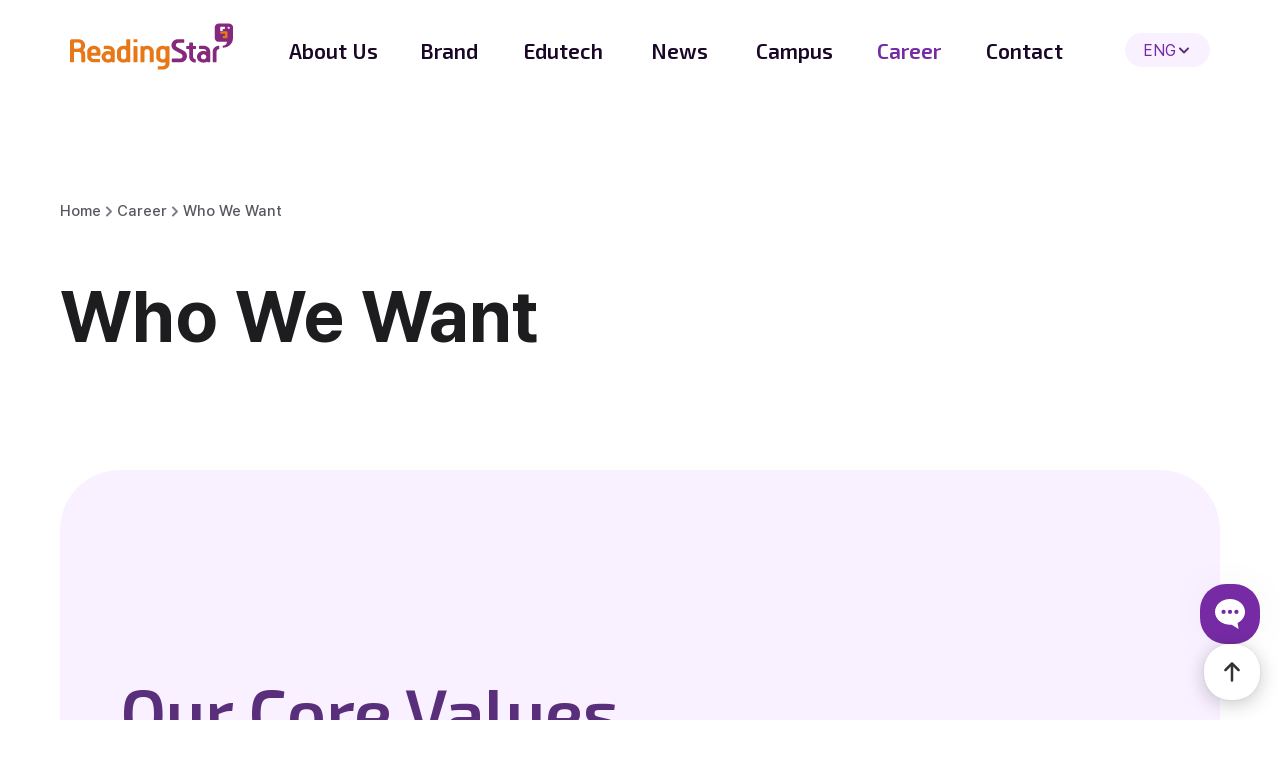

--- FILE ---
content_type: text/html; charset=utf-8
request_url: https://www.readingstar.co.kr/en/career/info
body_size: 34799
content:
<!DOCTYPE html><html lang="en"><head><meta charSet="utf-8"/><meta http-equiv="X-UA-Compatible" content="IE=edge"/><meta name="viewport" content="width=device-width, initial-scale=1, viewport-fit=cover"/><meta name="description" content="With 20 years of experience in the field of education, Reading Star sets the standard for English education.

Building on the trust of students and parents over the past 20 years, Reading Star now offers programs in various countries, including Korea, Vietnam, and New Zealand.
In an environment where English is learned as a foreign language, Reading Star has focused on and continued research in English reading education.
English reading education through level-based learning and assessment not only enhances learners&#x27; linguistic reasoning and critical thinking but also fosters self-directed learning skills.
Reading Star&#x27;s English education goes beyond the subject of English, cultivating the qualities of the next-generation global talent who can freely express their thoughts.

Expanding offline education businesses domestically and internationally, Reading Star is poised to leap into a global EdTech company based on its proven English library (e-ReadingStar) and independently developed assessment system (RSPT Program). We aim to set the world standard for English education in EFL (English as a Foreign Language) environments."/><meta name="keywords" content="ReadingStar, Independent Reader, EFL Environment, English Reading, Education, Technology, Language Institute"/><meta property="og:type" content="website"/><meta property="og:title" content="ReadingStar, a leap in English language education through the integration of education and technology."/><meta property="og:description" content="With 20 years of experience in the field of education, Reading Star sets the standard for English education.

Building on the trust of students and parents over the past 20 years, Reading Star now offers programs in various countries, including Korea, Vietnam, and New Zealand.
In an environment where English is learned as a foreign language, Reading Star has focused on and continued research in English reading education.
English reading education through level-based learning and assessment not only enhances learners&#x27; linguistic reasoning and critical thinking but also fosters self-directed learning skills.
Reading Star&#x27;s English education goes beyond the subject of English, cultivating the qualities of the next-generation global talent who can freely express their thoughts.

Expanding offline education businesses domestically and internationally, Reading Star is poised to leap into a global EdTech company based on its proven English library (e-ReadingStar) and independently developed assessment system (RSPT Program). We aim to set the world standard for English education in EFL (English as a Foreign Language) environments."/><meta property="og:image" content="/images/og.jpg"/><meta property="og:url" content="http://undefined/career/info"/><meta name="twitter:card" content="summary"/><meta name="twitter:description" content="With 20 years of experience in the field of education, Reading Star sets the standard for English education.

Building on the trust of students and parents over the past 20 years, Reading Star now offers programs in various countries, including Korea, Vietnam, and New Zealand.
In an environment where English is learned as a foreign language, Reading Star has focused on and continued research in English reading education.
English reading education through level-based learning and assessment not only enhances learners&#x27; linguistic reasoning and critical thinking but also fosters self-directed learning skills.
Reading Star&#x27;s English education goes beyond the subject of English, cultivating the qualities of the next-generation global talent who can freely express their thoughts.

Expanding offline education businesses domestically and internationally, Reading Star is poised to leap into a global EdTech company based on its proven English library (e-ReadingStar) and independently developed assessment system (RSPT Program). We aim to set the world standard for English education in EFL (English as a Foreign Language) environments."/><meta name="twitter:domain" content="http://undefined/career/info"/><link rel="shortcut icon" href="/images/favicon.ico" sizes="any"/><link rel="shortcut icon" type="/image/png" sizes="any" href="/images/favicon.png"/><link rel="apple-touch-icon" href="/images/apple-touch-icon.png"/><title>인재상 및 직무소개</title><meta name="title" content="인재상 및 직무소개"/><meta property="og:title" content="인재상 및 직무소개"/><meta name="twitter:title" content="인재상 및 직무소개"/><meta property="og:image" content="/images/og.png"/><meta name="twitter:image" content="/images/og.png"/><meta name="next-head-count" content="22"/><meta name="google-site-verification" content="G9sQsZS80tAByuBCktAq-ttq4XnYcaVbcn79s5Dp3YQ"/><meta name="naver-site-verification" content="ffe54421acb0c081aa08fccbfb5ee97b04a0caa1"/><link rel="preconnect" href="https://fonts.googleapis.com"/><link rel="preconnect" href="https://fonts.gstatic.com" crossorigin="anonymous"/><link rel="preconnect" href="https://fonts.gstatic.com" crossorigin /><link rel="preload" href="/_next/static/css/1d9164df5e34c7da.css" as="style"/><link rel="stylesheet" href="/_next/static/css/1d9164df5e34c7da.css" data-n-g=""/><noscript data-n-css=""></noscript><script defer="" nomodule="" src="/_next/static/chunks/polyfills-c67a75d1b6f99dc8.js"></script><script src="/_next/static/chunks/webpack-d91b8f8fb9002d03.js" defer=""></script><script src="/_next/static/chunks/framework-ce84985cd166733a.js" defer=""></script><script src="/_next/static/chunks/main-34a24ed954e97062.js" defer=""></script><script src="/_next/static/chunks/pages/_app-9007222ed9f646be.js" defer=""></script><script src="/_next/static/chunks/94726e6d-d698633b587a9211.js" defer=""></script><script src="/_next/static/chunks/1852-37e5a35161e28776.js" defer=""></script><script src="/_next/static/chunks/9652-047cb59292ea72cd.js" defer=""></script><script src="/_next/static/chunks/7799-5bc373d8a9109b61.js" defer=""></script><script src="/_next/static/chunks/7780-37aaeb4cbebd2a96.js" defer=""></script><script src="/_next/static/chunks/279-173068972df0da47.js" defer=""></script><script src="/_next/static/chunks/711-12e8e4223ed5ce48.js" defer=""></script><script src="/_next/static/chunks/pages/career/info-f820721a9885f3eb.js" defer=""></script><script src="/_next/static/WYxKPDdskXpvC0uqKBvhM/_buildManifest.js" defer=""></script><script src="/_next/static/WYxKPDdskXpvC0uqKBvhM/_ssgManifest.js" defer=""></script><style data-emotion-css="1lyo0i 1c389hq m3w5jj jetvzd">*,::before,::after{box-sizing:border-box;border-width:0;border-style:solid;border-color:currentColor;--tw-border-spacing-x:0;--tw-border-spacing-y:0;--tw-translate-x:0;--tw-translate-y:0;--tw-rotate:0;--tw-skew-x:0;--tw-skew-y:0;--tw-scale-x:1;--tw-scale-y:1;--tw-pan-x:var(--tw-empty,/*!*/ /*!*/);--tw-pan-y:var(--tw-empty,/*!*/ /*!*/);--tw-pinch-zoom:var(--tw-empty,/*!*/ /*!*/);--tw-scroll-snap-strictness:proximity;--tw-ordinal:var(--tw-empty,/*!*/ /*!*/);--tw-slashed-zero:var(--tw-empty,/*!*/ /*!*/);--tw-numeric-figure:var(--tw-empty,/*!*/ /*!*/);--tw-numeric-spacing:var(--tw-empty,/*!*/ /*!*/);--tw-numeric-fraction:var(--tw-empty,/*!*/ /*!*/);--tw-ring-offset-shadow:0 0 #0000;--tw-ring-shadow:0 0 #0000;--tw-shadow:0 0 #0000;--tw-shadow-colored:0 0 #0000;--tw-ring-inset:var(--tw-empty,/*!*/ /*!*/);--tw-ring-offset-width:0px;--tw-ring-offset-color:#fff;--tw-ring-color:rgb(59 130 246 / 0.5);--tw-blur:var(--tw-empty,/*!*/ /*!*/);--tw-brightness:var(--tw-empty,/*!*/ /*!*/);--tw-contrast:var(--tw-empty,/*!*/ /*!*/);--tw-grayscale:var(--tw-empty,/*!*/ /*!*/);--tw-hue-rotate:var(--tw-empty,/*!*/ /*!*/);--tw-invert:var(--tw-empty,/*!*/ /*!*/);--tw-saturate:var(--tw-empty,/*!*/ /*!*/);--tw-sepia:var(--tw-empty,/*!*/ /*!*/);--tw-drop-shadow:var(--tw-empty,/*!*/ /*!*/);--tw-backdrop-blur:var(--tw-empty,/*!*/ /*!*/);--tw-backdrop-brightness:var(--tw-empty,/*!*/ /*!*/);--tw-backdrop-contrast:var(--tw-empty,/*!*/ /*!*/);--tw-backdrop-grayscale:var(--tw-empty,/*!*/ /*!*/);--tw-backdrop-hue-rotate:var(--tw-empty,/*!*/ /*!*/);--tw-backdrop-invert:var(--tw-empty,/*!*/ /*!*/);--tw-backdrop-opacity:var(--tw-empty,/*!*/ /*!*/);--tw-backdrop-saturate:var(--tw-empty,/*!*/ /*!*/);--tw-backdrop-sepia:var(--tw-empty,/*!*/ /*!*/);}::before,::after{--tw-content:'';}html{line-height:1.5;-webkit-text-size-adjust:100%;-moz-tab-size:4;tab-size:4;font-family:ui-sans-serif,system-ui,-apple-system,BlinkMacSystemFont,"Segoe UI",Roboto,"Helvetica Neue",Arial,"Noto Sans",sans-serif,"Apple Color Emoji","Segoe UI Emoji","Segoe UI Symbol","Noto Color Emoji";font-feature-settings:normal;font-variation-settings:normal;}body{margin:0;line-height:inherit;}hr{height:0;color:inherit;border-top-width:1px;}abbr:where([title]){-webkit-text-decoration:underline dotted;text-decoration:underline dotted;}h1,h2,h3,h4,h5,h6{font-size:inherit;font-weight:inherit;}a{color:inherit;-webkit-text-decoration:inherit;text-decoration:inherit;}b,strong{font-weight:bolder;}code,kbd,samp,pre{font-family:ui-monospace,SFMono-Regular,Menlo,Monaco,Consolas,"Liberation Mono","Courier New",monospace;font-size:1em;}small{font-size:80%;}sub,sup{font-size:75%;line-height:0;position:relative;vertical-align:baseline;}sub{bottom:-0.25em;}sup{top:-0.5em;}table{text-indent:0;border-color:inherit;border-collapse:collapse;}button,input,optgroup,select,textarea{font-family:inherit;font-size:100%;font-weight:inherit;line-height:inherit;color:inherit;margin:0;padding:0;}button,select{text-transform:none;}button,[type='button'],[type='reset'],[type='submit']{-webkit-appearance:button;background-color:transparent;background-image:none;}:-moz-focusring{outline:auto;}:-moz-ui-invalid{box-shadow:none;}progress{vertical-align:baseline;}::-webkit-inner-spin-button,::-webkit-outer-spin-button{height:auto;}[type='search']{-webkit-appearance:textfield;outline-offset:-2px;}::-webkit-search-decoration{-webkit-appearance:none;}::-webkit-file-upload-button{-webkit-appearance:button;font:inherit;}summary{display:-webkit-box;display:-webkit-list-item;display:-ms-list-itembox;display:list-item;}blockquote,dl,dd,h1,h2,h3,h4,h5,h6,hr,figure,p,pre{margin:0;}fieldset{margin:0;padding:0;}legend{padding:0;}ol,ul,menu{list-style:none;margin:0;padding:0;}textarea{resize:vertical;}input::-webkit-input-placeholder{opacity:1;color:#9ca3af;}input::-moz-placeholder{opacity:1;color:#9ca3af;}input:-ms-input-placeholder{opacity:1;color:#9ca3af;}textarea::-webkit-input-placeholder{opacity:1;color:#9ca3af;}textarea::-moz-placeholder{opacity:1;color:#9ca3af;}textarea:-ms-input-placeholder{opacity:1;color:#9ca3af;}input::placeholder,textarea::placeholder{opacity:1;color:#9ca3af;}button,[role="button"]{cursor:pointer;}:disabled{cursor:default;}img,svg,video,canvas,audio,iframe,embed,object{display:block;vertical-align:middle;}img,video{max-width:100%;height:auto;}[hidden]{display:none;}::backdrop{--tw-border-spacing-x:0;--tw-border-spacing-y:0;--tw-translate-x:0;--tw-translate-y:0;--tw-rotate:0;--tw-skew-x:0;--tw-skew-y:0;--tw-scale-x:1;--tw-scale-y:1;--tw-pan-x:var(--tw-empty,/*!*/ /*!*/);--tw-pan-y:var(--tw-empty,/*!*/ /*!*/);--tw-pinch-zoom:var(--tw-empty,/*!*/ /*!*/);--tw-scroll-snap-strictness:proximity;--tw-ordinal:var(--tw-empty,/*!*/ /*!*/);--tw-slashed-zero:var(--tw-empty,/*!*/ /*!*/);--tw-numeric-figure:var(--tw-empty,/*!*/ /*!*/);--tw-numeric-spacing:var(--tw-empty,/*!*/ /*!*/);--tw-numeric-fraction:var(--tw-empty,/*!*/ /*!*/);--tw-ring-offset-shadow:0 0 #0000;--tw-ring-shadow:0 0 #0000;--tw-shadow:0 0 #0000;--tw-shadow-colored:0 0 #0000;--tw-ring-inset:var(--tw-empty,/*!*/ /*!*/);--tw-ring-offset-width:0px;--tw-ring-offset-color:#fff;--tw-ring-color:rgb(59 130 246 / 0.5);--tw-blur:var(--tw-empty,/*!*/ /*!*/);--tw-brightness:var(--tw-empty,/*!*/ /*!*/);--tw-contrast:var(--tw-empty,/*!*/ /*!*/);--tw-grayscale:var(--tw-empty,/*!*/ /*!*/);--tw-hue-rotate:var(--tw-empty,/*!*/ /*!*/);--tw-invert:var(--tw-empty,/*!*/ /*!*/);--tw-saturate:var(--tw-empty,/*!*/ /*!*/);--tw-sepia:var(--tw-empty,/*!*/ /*!*/);--tw-drop-shadow:var(--tw-empty,/*!*/ /*!*/);--tw-backdrop-blur:var(--tw-empty,/*!*/ /*!*/);--tw-backdrop-brightness:var(--tw-empty,/*!*/ /*!*/);--tw-backdrop-contrast:var(--tw-empty,/*!*/ /*!*/);--tw-backdrop-grayscale:var(--tw-empty,/*!*/ /*!*/);--tw-backdrop-hue-rotate:var(--tw-empty,/*!*/ /*!*/);--tw-backdrop-invert:var(--tw-empty,/*!*/ /*!*/);--tw-backdrop-opacity:var(--tw-empty,/*!*/ /*!*/);--tw-backdrop-saturate:var(--tw-empty,/*!*/ /*!*/);--tw-backdrop-sepia:var(--tw-empty,/*!*/ /*!*/);}html,body,#__next{height:100%;}body{position:relative;width:100%;min-width:375px;background-color:#ffffff;-webkit-tap-highlight-color:transparent;overflow:auto;font-family:Pretendard,sans-serif;line-height:160%;}body::-webkit-scrollbar{width:10px;height:10px;}body::-webkit-scrollbar-track{-webkit-border-radius:2px;border-radius:2px;background-color:transparent;}body::-webkit-scrollbar-thumb{-webkit-border-radius:2px;border-radius:2px;background-color:rgba(167, 171, 195, 0.5);}body::-webkit-scrollbar-thumb:hover{background-color:#a7abc3;}.css-m3w5jj{display:-webkit-box;display:-webkit-flex;display:-ms-flexbox;display:flex;-webkit-align-items:center;-webkit-box-align:center;-ms-flex-align:center;align-items:center;-webkit-flex-direction:column-reverse;-ms-flex-direction:column-reverse;flex-direction:column-reverse;-webkit-box-pack:end;-ms-flex-pack:end;-webkit-justify-content:flex-end;justify-content:flex-end;position:fixed;top:0;left:0;width:100%;height:100%;padding-top:50px;z-index:11000;gap:10px;pointer-events:none;}.css-jetvzd{position:fixed;top:0;left:0;width:100%;height:100%;z-index:10000;pointer-events:none;}</style><style data-href="https://fonts.googleapis.com/css2?family=Exo+2:wght@400;500;600;700&display=swap">@font-face{font-family:'Exo 2';font-style:normal;font-weight:400;font-display:swap;src:url(https://fonts.gstatic.com/l/font?kit=7cH1v4okm5zmbvwkAx_sfcEuiD8jvvKcPQ&skey=1b9a3dc5c6de9cce&v=v26) format('woff')}@font-face{font-family:'Exo 2';font-style:normal;font-weight:500;font-display:swap;src:url(https://fonts.gstatic.com/l/font?kit=7cH1v4okm5zmbvwkAx_sfcEuiD8jjPKcPQ&skey=1b9a3dc5c6de9cce&v=v26) format('woff')}@font-face{font-family:'Exo 2';font-style:normal;font-weight:600;font-display:swap;src:url(https://fonts.gstatic.com/l/font?kit=7cH1v4okm5zmbvwkAx_sfcEuiD8jYPWcPQ&skey=1b9a3dc5c6de9cce&v=v26) format('woff')}@font-face{font-family:'Exo 2';font-style:normal;font-weight:700;font-display:swap;src:url(https://fonts.gstatic.com/l/font?kit=7cH1v4okm5zmbvwkAx_sfcEuiD8jWfWcPQ&skey=1b9a3dc5c6de9cce&v=v26) format('woff')}@font-face{font-family:'Exo 2';font-style:normal;font-weight:400;font-display:swap;src:url(https://fonts.gstatic.com/s/exo2/v26/7cHmv4okm5zmbtYlK-4W4nIppT4.woff2) format('woff2');unicode-range:U+0460-052F,U+1C80-1C8A,U+20B4,U+2DE0-2DFF,U+A640-A69F,U+FE2E-FE2F}@font-face{font-family:'Exo 2';font-style:normal;font-weight:400;font-display:swap;src:url(https://fonts.gstatic.com/s/exo2/v26/7cHmv4okm5zmbtYsK-4W4nIppT4.woff2) format('woff2');unicode-range:U+0301,U+0400-045F,U+0490-0491,U+04B0-04B1,U+2116}@font-face{font-family:'Exo 2';font-style:normal;font-weight:400;font-display:swap;src:url(https://fonts.gstatic.com/s/exo2/v26/7cHmv4okm5zmbtYnK-4W4nIppT4.woff2) format('woff2');unicode-range:U+0102-0103,U+0110-0111,U+0128-0129,U+0168-0169,U+01A0-01A1,U+01AF-01B0,U+0300-0301,U+0303-0304,U+0308-0309,U+0323,U+0329,U+1EA0-1EF9,U+20AB}@font-face{font-family:'Exo 2';font-style:normal;font-weight:400;font-display:swap;src:url(https://fonts.gstatic.com/s/exo2/v26/7cHmv4okm5zmbtYmK-4W4nIppT4.woff2) format('woff2');unicode-range:U+0100-02BA,U+02BD-02C5,U+02C7-02CC,U+02CE-02D7,U+02DD-02FF,U+0304,U+0308,U+0329,U+1D00-1DBF,U+1E00-1E9F,U+1EF2-1EFF,U+2020,U+20A0-20AB,U+20AD-20C0,U+2113,U+2C60-2C7F,U+A720-A7FF}@font-face{font-family:'Exo 2';font-style:normal;font-weight:400;font-display:swap;src:url(https://fonts.gstatic.com/s/exo2/v26/7cHmv4okm5zmbtYoK-4W4nIp.woff2) format('woff2');unicode-range:U+0000-00FF,U+0131,U+0152-0153,U+02BB-02BC,U+02C6,U+02DA,U+02DC,U+0304,U+0308,U+0329,U+2000-206F,U+20AC,U+2122,U+2191,U+2193,U+2212,U+2215,U+FEFF,U+FFFD}@font-face{font-family:'Exo 2';font-style:normal;font-weight:500;font-display:swap;src:url(https://fonts.gstatic.com/s/exo2/v26/7cHmv4okm5zmbtYlK-4W4nIppT4.woff2) format('woff2');unicode-range:U+0460-052F,U+1C80-1C8A,U+20B4,U+2DE0-2DFF,U+A640-A69F,U+FE2E-FE2F}@font-face{font-family:'Exo 2';font-style:normal;font-weight:500;font-display:swap;src:url(https://fonts.gstatic.com/s/exo2/v26/7cHmv4okm5zmbtYsK-4W4nIppT4.woff2) format('woff2');unicode-range:U+0301,U+0400-045F,U+0490-0491,U+04B0-04B1,U+2116}@font-face{font-family:'Exo 2';font-style:normal;font-weight:500;font-display:swap;src:url(https://fonts.gstatic.com/s/exo2/v26/7cHmv4okm5zmbtYnK-4W4nIppT4.woff2) format('woff2');unicode-range:U+0102-0103,U+0110-0111,U+0128-0129,U+0168-0169,U+01A0-01A1,U+01AF-01B0,U+0300-0301,U+0303-0304,U+0308-0309,U+0323,U+0329,U+1EA0-1EF9,U+20AB}@font-face{font-family:'Exo 2';font-style:normal;font-weight:500;font-display:swap;src:url(https://fonts.gstatic.com/s/exo2/v26/7cHmv4okm5zmbtYmK-4W4nIppT4.woff2) format('woff2');unicode-range:U+0100-02BA,U+02BD-02C5,U+02C7-02CC,U+02CE-02D7,U+02DD-02FF,U+0304,U+0308,U+0329,U+1D00-1DBF,U+1E00-1E9F,U+1EF2-1EFF,U+2020,U+20A0-20AB,U+20AD-20C0,U+2113,U+2C60-2C7F,U+A720-A7FF}@font-face{font-family:'Exo 2';font-style:normal;font-weight:500;font-display:swap;src:url(https://fonts.gstatic.com/s/exo2/v26/7cHmv4okm5zmbtYoK-4W4nIp.woff2) format('woff2');unicode-range:U+0000-00FF,U+0131,U+0152-0153,U+02BB-02BC,U+02C6,U+02DA,U+02DC,U+0304,U+0308,U+0329,U+2000-206F,U+20AC,U+2122,U+2191,U+2193,U+2212,U+2215,U+FEFF,U+FFFD}@font-face{font-family:'Exo 2';font-style:normal;font-weight:600;font-display:swap;src:url(https://fonts.gstatic.com/s/exo2/v26/7cHmv4okm5zmbtYlK-4W4nIppT4.woff2) format('woff2');unicode-range:U+0460-052F,U+1C80-1C8A,U+20B4,U+2DE0-2DFF,U+A640-A69F,U+FE2E-FE2F}@font-face{font-family:'Exo 2';font-style:normal;font-weight:600;font-display:swap;src:url(https://fonts.gstatic.com/s/exo2/v26/7cHmv4okm5zmbtYsK-4W4nIppT4.woff2) format('woff2');unicode-range:U+0301,U+0400-045F,U+0490-0491,U+04B0-04B1,U+2116}@font-face{font-family:'Exo 2';font-style:normal;font-weight:600;font-display:swap;src:url(https://fonts.gstatic.com/s/exo2/v26/7cHmv4okm5zmbtYnK-4W4nIppT4.woff2) format('woff2');unicode-range:U+0102-0103,U+0110-0111,U+0128-0129,U+0168-0169,U+01A0-01A1,U+01AF-01B0,U+0300-0301,U+0303-0304,U+0308-0309,U+0323,U+0329,U+1EA0-1EF9,U+20AB}@font-face{font-family:'Exo 2';font-style:normal;font-weight:600;font-display:swap;src:url(https://fonts.gstatic.com/s/exo2/v26/7cHmv4okm5zmbtYmK-4W4nIppT4.woff2) format('woff2');unicode-range:U+0100-02BA,U+02BD-02C5,U+02C7-02CC,U+02CE-02D7,U+02DD-02FF,U+0304,U+0308,U+0329,U+1D00-1DBF,U+1E00-1E9F,U+1EF2-1EFF,U+2020,U+20A0-20AB,U+20AD-20C0,U+2113,U+2C60-2C7F,U+A720-A7FF}@font-face{font-family:'Exo 2';font-style:normal;font-weight:600;font-display:swap;src:url(https://fonts.gstatic.com/s/exo2/v26/7cHmv4okm5zmbtYoK-4W4nIp.woff2) format('woff2');unicode-range:U+0000-00FF,U+0131,U+0152-0153,U+02BB-02BC,U+02C6,U+02DA,U+02DC,U+0304,U+0308,U+0329,U+2000-206F,U+20AC,U+2122,U+2191,U+2193,U+2212,U+2215,U+FEFF,U+FFFD}@font-face{font-family:'Exo 2';font-style:normal;font-weight:700;font-display:swap;src:url(https://fonts.gstatic.com/s/exo2/v26/7cHmv4okm5zmbtYlK-4W4nIppT4.woff2) format('woff2');unicode-range:U+0460-052F,U+1C80-1C8A,U+20B4,U+2DE0-2DFF,U+A640-A69F,U+FE2E-FE2F}@font-face{font-family:'Exo 2';font-style:normal;font-weight:700;font-display:swap;src:url(https://fonts.gstatic.com/s/exo2/v26/7cHmv4okm5zmbtYsK-4W4nIppT4.woff2) format('woff2');unicode-range:U+0301,U+0400-045F,U+0490-0491,U+04B0-04B1,U+2116}@font-face{font-family:'Exo 2';font-style:normal;font-weight:700;font-display:swap;src:url(https://fonts.gstatic.com/s/exo2/v26/7cHmv4okm5zmbtYnK-4W4nIppT4.woff2) format('woff2');unicode-range:U+0102-0103,U+0110-0111,U+0128-0129,U+0168-0169,U+01A0-01A1,U+01AF-01B0,U+0300-0301,U+0303-0304,U+0308-0309,U+0323,U+0329,U+1EA0-1EF9,U+20AB}@font-face{font-family:'Exo 2';font-style:normal;font-weight:700;font-display:swap;src:url(https://fonts.gstatic.com/s/exo2/v26/7cHmv4okm5zmbtYmK-4W4nIppT4.woff2) format('woff2');unicode-range:U+0100-02BA,U+02BD-02C5,U+02C7-02CC,U+02CE-02D7,U+02DD-02FF,U+0304,U+0308,U+0329,U+1D00-1DBF,U+1E00-1E9F,U+1EF2-1EFF,U+2020,U+20A0-20AB,U+20AD-20C0,U+2113,U+2C60-2C7F,U+A720-A7FF}@font-face{font-family:'Exo 2';font-style:normal;font-weight:700;font-display:swap;src:url(https://fonts.gstatic.com/s/exo2/v26/7cHmv4okm5zmbtYoK-4W4nIp.woff2) format('woff2');unicode-range:U+0000-00FF,U+0131,U+0152-0153,U+02BB-02BC,U+02C6,U+02DA,U+02DC,U+0304,U+0308,U+0329,U+2000-206F,U+20AC,U+2122,U+2191,U+2193,U+2212,U+2215,U+FEFF,U+FFFD}</style></head><body><div id="__next"><div class="css-m3w5jj eetmdk50"></div><div class="css-jetvzd e15thv8b1"></div></div><div id="portal"></div><script id="__NEXT_DATA__" type="application/json">{"props":{"pageProps":{"_nextI18Next":{"initialI18nStore":{"en":{"common":{"글로벌 에듀테크 기업, 리딩스타와 내일을 바꿔나갈 인재를 기다리고 있습니다.":"As a global edutech company, we are waiting for talented people who will change the future with ReadingStar.","어학 교육 시장의 새로운 표준을 함께 만들어나갈 파트너를 모십니다.":"We are looking for partners who will create a new standard in the language education market together.","리딩스타는 다양한 교육 어학 브랜드를 운영하고 있습니다. 20년 교육 경력으로 다져진 체계적 커리큘럼으로 학습자의 수준, 연령에 맞춘 독서 수업을 추구합니다.":"ReadingStar operates a variety of educational language brands. We pursue reading classes tailored to the level and age of the learner through a systematic curriculum developed over 20 years of educational experience.","캠퍼스 소개":"Campus Introduction","레벨테스트 예약하기":"Level Test Reservation","찾아오시는 길":"Directions","본사 및 경영본부":"Headquarters","(05599) 서울시 송파구 삼전로 96":"(05599) 96 Samjeon-ro, Songpa-gu, Seoul, Republic of Korea ","잠실새내역(2번출구)에서 학원사거리 방향으로 약 700m 지점 우측에 위치함":"Located on the right side about 700m from Jamsil Saenae Station (Exit 2) toward Jamsil academy intersection.","삼전역(2번출구)에서 학원사거리 방향으로 약 300m 지점 우측에 위치함":"Located on the right side about 300m from Samjeon Station (Exit 2) toward Jamsil academy intersection.","광주 기업부설연구소":"Gwangju Research Institute","(61703) 광주광역시 남구 봉선로 146, 4층":"(61703) 4F, 146 Bongseon-ro, Nam-gu, Gwangju, Republic of Korea","조봉초등학교 정문 앞 약 30m 지점의 정면 건물에 위치함":"Located about 30m in front of the main gate of Jobong Elementary School.","봉선동 쌍용사거리에서 남구청 방향으로 약 200m 지점의 좌측에 위치함":"Located on the left side about 200m from Ssangyong intersection in Bongseon-dong towards Nam-gu Office.","상세위치":"Detailed Directions","교육방침":"Education Policy","1년 동안 한 학년 수준의 영어 레벨이 성장하는 단계적 영어교육":"Step-by-step English education that develops English skills by one grade in one year.","리딩스타는 '1 Year = 1 Grade'라는 교육 목표로 1년 동안 미국 학교 환경의 한 학년의 수준에 해당하는 언어 레벨이 성장하는 교육을 지향합니다.":"With the educational goal of '1 Year = 1 Grade', ReadingStar aims to provide education that grows the language level equivalent to one grade in an American school environment over the course of one year.","리딩스타 교육은 스스로 문맥을 파악하여 영어 독서가 가능한 미국 초등학교 3학년 수준의 레벨인 ‘Independent Reader’를 기준으로 학습 목표와 방법을 제시합니다.":"ReadingStar Education presents learning goals and methods based on the 'Independent Reader' level, which is equivalent to the third grade of an American elementary school student in understanding and reading English texts.","미국 유치부 - 초등학교 3학년 수준":"American kindergarten - 3rd grade elementary school level","Phonics 및 Sight Word 기초 학습":"Learn Phonics and Sight Words","선생님의 지도에 따른 창작물 정독 수업·훈련으로 유창성 확보":"Practice to read fiction books fluently with teacher's guidance","가이드를 바탕으로 한 단계적 작문 훈련":"Step-by-step writing training with teachers' guidance","충분한 독서량을 통해 언어 성장 정체기를 원활하게 극복":"Overcome the stagnation of language growth through sufficient reading","미국 초등학교 4학년 수준 이상":"4th grade elementary school level and up","기초 독서 능력을 바탕으로 50 페이지 이상의 챕터북 다독":"Extensive reading of 50 page+ chapter books beyond basic reading skills","Newbery 수상작, 고전 독서 등 수준 높은 도서 정독 수업":"Classes with high-quality books, including Newbery award-winning books and classics","선생님의 코칭을 바탕으로 토론, 발표, 에세이 작성 등 자기주도적 수업":"Self-directed activities such as discussion, presentation, and essay writing with teacher coaching","리딩스타는 Independent Reader 수준 달성 전후로 교육목표에 따라 수준별 교육을 진행합니다.":"ReadingStar provides leveled training according to educational goals before and after achieving the Independent Reader level.","영어를 외국어로 배우는 영어 학습자를 대상으로 응시 대상의 모국어 수준, 지식 수준을 고려하여 AI 기반의 영어 독서 지수 평가 테스트를 지원하는 서비스입니다.":"RSPT is a service that supports AI-based English reading index assessment for English as a Foreign Language learners, taking into account their native language and knowledge.","학습자의 독서 수준에 맞는 책을 추천하는 등 e-ReadingStar 서비스와 연계한 기능 및 다양한 학습자 맞춤 평가를 제공합니다.":"It provides functions linked to the e-ReadingStar service, such as recommending books suited to the learner's reading level, and various customized assessments for the learner.","문항별 정답 확률 추론":"Inference of native speaker's correct answer probability","평가 테스트 문항의 각 요소를 바탕으로 원어민 기준 각 나이별 정답 확률을 추론합니다.":"Based on each element of the evaluation test questions, the probability of a correct answer for each age based on a native speaker is inferred.","응시자의 예상 정답률 추론":"Inference of the candidate's correct answer probability","시험 응시자의 모국어, 지식 수준을 바탕으로 각 문항의 예상 정답률을 추론하여 출제 난이도의 적절성을 평가합니다.":"Based on the examiner's native language and knowledge level, the probability of a correct answer for an English learner is inferred and the appropriateness of the tests' difficulty is evaluated.","추론 시스템 능동적 업데이트":"Inference system active update","원어민 기준 정답 확률과 응시자의 예상 정답 확률을 시스템이 능동적으로 업데이트하여 보다 효율적인 출제 및 평가가 가능합니다.":"The system actively updates the probability of a correct answer based on native speakers' and the examiner's expected probability of correct answer, enabling more efficient test preparation and evaluation.","기계학습 방법론 적용":"Application of Machine Learning Methodology","Random forest, N-factor IRT, Monte carlo simulation, Logistic regression, CNN/RBM/RNN, HMM, Support Vector Machine 등의 기계학습 방법론을 다양한 영역에 적용하여 효율적이고 효과적인 평가 테스트 시스템을 개발하였습니다.":"We developed an efficient and effective evaluation test system by applying machine learning methodologies such as Random Forest, N-factor IRT, Monte Carlo Simulation, Logistic Regression, CNN/RBM/RNN, HMM, and Support Vector Machine to various areas.","지수 Report":"Index Report","개인별 Reading Level 진단":"Individual Reading Level Diagnosis","비교지수 CEFR, Lexile":"Comparative index CEFR, Lexile","권장 독서 범위(Reading Range) 표시":"Display recommended reading range","진단 Report":"Diagnostic Report","General Comment: 전반적인 진단 결과 설명":"General Comment: Description of overall diagnostic results","Text Comprehension: 진단된 취약 분야 설명":"Text Comprehension: Description of diagnosed weak areas","Suggested Actions: 진단 결과 바탕 향후 학습 방향 제시":"Suggested Actions: Presenting study suggestions based on diagnosis results","언어 레벨 성장곡선(S-Curve)에서 학습자의 현 레벨 표시":"Indication of the learner’s current level on the language level growth curve (S-Curve)","RSPT 평가테스트를 응시한 내용을 분석하고 평가하여 개인별 분석 Report를 제공합니다.":"We analyze and evaluate the result of RSPT evaluation test and provide a personalized analysis report.","학습자 모국어 고려":"Consider the learner’s native language","학습자의 모국어와 수준을 고려한 평가 테스트 문항 출제로 맞춤형 평가가 가능합니다.":"Customized evaluation is possible with evaluation test questions that take into account the learner's native language and level.","학습자 지식 수준 고려":"Consider learner knowledge level","학습자의 지식 수준을 바탕으로 문항을 출제하여 객관적인 평가가 가능합니다.":"Objective evaluation is possible by presenting questions based on the learner’s level of knowledge.","e-ReadingStar 연계":"Linked to e-ReadingStar","학생의 독서 수준을 평가하고 분석하여 도서를 추천하는 e-ReadingStar 연계 기능으로 평가에서 학습까지 연계한 커리큘럼 구축이 가능합니다.":"e-ReadingStar link function, which evaluates and analyzes a student's reading level and recommends books, allows you to build a curriculum linking everything from assessment to learning.","개인화":"Personalization","문항별 정오답 여부를 통해 다음 문제를 학습자에 맞는 수준으로 출제하는 학습자 맞춤형 평가 테스트를 제공합니다.":"We provide a learner-customized evaluation test that presents questions at a level suited to the learner based on correct and incorrect answers for each question.","평가테스트 기능 차별점":"Differentiating features of evaluation test function","리딩스타의 아카데미 노하우와 IT 기술을 결합하여 e-ReadingStar를 개발하였습니다. e-ReadingStar는 On-line으로 다양한 레벨의 e-Book을 제공하며, e-Book은 물론 p-Book(출판 도서)에 대한 학습 프로그램을 제공하는 ‘독서 및 독후 학습 시스템(e-Library)’입니다.":"e-ReadingStar is developed by combining ReadingStar's academic expertise and IT technology. e-ReadingStar is a 'reading and reading activity system (e-Library)' that provides e-books of various levels online and provides learning programs for p-books (physical books).","또한 학습 관리시스템과 함께 학사 운영 시스템(LMS Intergrated)이 결합되어 있어 다양한 학습 및 교육 환경의 영어 교육기관에 최고의 편의성과 학습 효율을 제공합니다.":"In addition, the Learning Management System (LMS) can provide the best convenience and learning efficiency to English education institutions in various environments.","주요 스토리 주제 질문":"Main Theme Question","독서 이후 학생의 흥미를 유발하여 스토리 내용을 상기시키도록 도움을 주고 학생 스스로 학습을 완료할 수 있도록 도와줍니다.":"It sparks interest after reading and encourages making connections to the text, helping them complete reading activities on their own.","핵심 어휘 학습 퀴즈":"Key Vocabulary Quiz","책마다 스토리와 연계된 핵심 어휘를 이해하고 학습하여 학생의 이해와 몰입도를 향상시킵니다.":"It makes students improve immersion and understanding by learning key vocabulary from the story in each book.","스토리 중요 정보 요약 퀴즈":"Summary Quiz","다양한 장르의 책마다 스토리 정보를 요약한 퀴즈를 통해 학생들의 Reading skill을 집중적으로 향상시킵니다.":"It assesses a student's general comprehension of the story through various summary activities. ","이해력 평가 퀴즈":"Comprehension Assessment Quiz","독서를 통한 이해를 평가하는 객관식 유형 퀴즈에 답하며 이해력을 확장시킵니다.":"It helps students expand students' understanding by answering different kinds of  multiple choice questions.","e-Library 독후 활동":"e-Library Reading Activity","e-ReadingStar에는 자체 R\u0026D팀의 다년간의 Reading Workbook  제작 경험과 노하우로 개발된 독후 학습 콘텐츠가 포함되어 있습니다. 다양한 장르 및 수준의 2,500여권의 도서 독후 활동이 준비되어 있습니다. 자체 개발된 4개 16종의 퀴즈는 재미있고 효과적인 독서 학습을 돕고, 학생 스스로 독서의 재미를 느낄 수 있도록 이해도를 높여줍니다.":"e-ReadingStar includes reading activity contents developed with our own R\u0026D team's years of experience and expertise in producing workbooks. There are contents for over 2,500 books of various genres and levels. Our self-developed quizzes support fun and effective reading learning and increase understanding so that students can enjoy reading on their own.","e-Library  콘텐츠 구성":"e-Library Contents","e-ReadingStar는 온라인으로 독서하고 독후 활동 문제를 풀어보는 것이 가능합니다. 총 2,500권 이상의 콘텐츠를 지원하며 매월 업데이트 됩니다.":"e-ReadingStar allows you to read online and solve reading activity questions. It supports content of a total of over 2,500 books and is updated monthly.","시험 성적 관리":"Test Score Management","영역별 시험 성적 추이 확인으로 학습 컨설팅 용이":"Easy learning consulting by checking  the trend of test scores by area.","온라인 학습 관리":"Online Learning Management","학생의 평소 독서량과 선호 장르 확인, 영역 별 점수 확인 가능":"You can check the students' usual reading amount and preferred genres, as well as scores by areas.","학생 상담 관리":"Student Counseling Management","LMS에서 제공하는 출결, 시험 성적 및 다독 현황 분석을 통한 심도있는 학생 관리 및 상담 가능":"In-depth student management and consultation are possible through the analysis of attendance, test scores, and reading status provided by LMS.","e-ReadingStar는 온라인 학습관리는 물론 학생 성적 관리, 학부모 상담 관리, 출결, 수강료 수납, 문자 발송 등 학사 전반을 관리하고 효율적인 학원 운영을 지원하는 통합 시스템입니다.":"e-ReadingStar is integrated system that manages overall academic affairs, including online learning, each students' grade, attendance, tuition payment, and SMS. LMS system supports efficient academy operation.","리딩레벨 3.0 미만":"Reading Level Below 3.0","학습 목표인 Phonics 완성과 Sentence 쓰기를 위해 빈출 단어를 반복 노출하고, 동일한 패턴의 Sentence를 반복하고 응용하는 학습을 하며, 다채로운 e-Book 이미지로 흥미를 유발합니다.":"In order to complete the learning goals of phonics and sentence writing, frequent words are exposed repeatedly, the same pattern of sentences is repeated and applied, and colorful e-book images arouse interest.","리딩레벨 3.0 이상":"Reading Level 3.0 or higher","Newbery 수상 작품 및 고전 등의 양서를 접하는 기회를 제공합니다.":"We provide an opportunity to access high-quality books, including Newbery award-winning works and classics.","e-Library 온라인 다독 프로그램":"e-Library Online Extensive Reading Program","학생들은 온라인 영어 도서관에서 e-Book 또는 출판 도서를 빌려 독서하고, e-ReadingStar에 준비된 독후 활동을 통해 스스로 문제를 풉니다.":"Students borrow e-books online or physical books from an English library, read them, and do activities on their own through various contents prepared in e-ReadingStar.","회사소개":"Introduction","20년 교육 현장 경험으로 영어 교육의 기준을 만드는 리딩스타 브랜드":"ReadingStar that sets the standard for English education with 20 years of experience in the field","리딩스타는 20년 동안 학생들과 학부모님의 신뢰를 바탕으로 함께 성장해 현재 한국, 베트남, 뉴질랜드 등 여러 나라에 프로그램을 제공하고 있습니다.":"ReadingStar has grown together over the past 20 years based on the trust of students and parents, and currently provides programs in several countries, including Korea, Vietnam, and New Zealand.","리딩스타는 영어를 모국어가 아닌 외국어로 배우는 환경에서, 영어 독서 교육을 주목하고 연구를 계속해왔습니다. 수준별 학습과 평가를 통한 영어 독서 교육은 학습자의 언어적 추리력과 사고력을 길러주는 것은 물론, 스스로 학습에 몰입하는 자기주도 학습 역량을 길러줍니다. 리딩스타의 영어 교육은 과목으로서의 영어를 넘어, 자유롭게 자신의 생각을 펼칠 수 있는 차세대 글로벌 인재로서의 자질을 기르는 교육입니다.":"ReadingStar has continued research on English reading education in an environment where students learn English as a foreign language rather than as their native language. Education through the ReadingStar leveled curriculum not only develops learners' critical thinking skills, but also develops self-directed learning capabilities. ReadingStar's English education goes beyond English as a subject and is an education that cultivates the qualities of next-generation global talent who can freely express their thoughts.","리딩스타는 오프라인 교육 사업을 국내·국외로 확장 운영하고 다년간 사용으로 검증된 영어도서관(e-ReadingStar), 독자적으로 개발한 평가 시스템(RSPT Program)을 기반으로 글로벌 에듀테크 기업으로 도약하여 EFL(영어 외국어 환경)의 영어 교육 세계 표준을 만들겠습니다.":"ReadingStar expands its offline education business domestically and internationally and leaps forward as a global edutech company based on its English library (e-ReadingStar), which has been verified through many years of use, and its independently developed evaluation system (RSPT Program). We will create a global standard for English education in a foreign language environment.","리딩스타는 시대의 요구에 따라 변화와 성장을 이루어 왔습니다.":"ReadingStar has achieved change and growth according to the needs of the times.","20년 교육 현장 경험으로 다져진 확고한 교육 목표와 방침으로 연구를 거듭하고 있습니다.":"We are continuing our research with firm educational goals and policies that have been established with 20 years of educational field experience.","신뢰 받는 교육 기업":"Trusted Education Company","영어 독서를 강화한 효과적인 프로그램":"Effective program that strengthens English reading","거품 없는 학습 역량 성장":"Real and honest growth of learning capabilities","입시를 넘어 미래를 준비하는 장기적인 교육 목표":"Long-term educational goals that go beyond entrance exams and prepare for the future","꿈을 이루는 기업":"The company that makes dreams come true","학습자의 꿈과 미래를 위해 최선을 다하는 기업":"The company that does our best to support the dreams and futures of students","구성원들의 꿈을 실현하기 위해 최선을 다하는 기업":"The company that does our best to realize the dreams of our members","지역사회 봉사를 통한 기업 윤리 실현에 최선을 다하는 기업":"The company that does our best to improve business ethics through community service","영어 교육 최고 전문 기업과의 파트너십을 통해 ‘입시를 뛰어 넘는 언어교육과 미래 인재 양성’을 목표로 하고 있습니다.":"We aim to provide language education that goes beyond entrance exams and nurtures future talent through partnerships with the best companies specializing in English education.","회사 설립":"Establishment of the Company","R\u0026D 센터 개설":"Opening of the R\u0026D Center","리딩워크북 개발":"Development of Reading Workbooks","프랜차이즈 사업부 개설":"Beginning of Franchise Division","서울 잠실캠퍼스 개원":"Opening of Seoul Jamsil Campus","대구 황금캠퍼스 개원":"Opening of Daegu Gold Campus","광주 수완캠퍼스 개원":"Opening of Gwangju Suwan Campus","e-ReadingStar 온라인 도서관 개발":"Development of Online Library e-ReadingStar","베트남 호치민캠퍼스 개원":"Opening of Vietnam Ho Chi Minh Campus","뉴질랜드 방과후 프로그램 론칭":"Launch of New Zealand  After School Program","e-Learning 시스템 개발":"Development of LMS System ","대구 달서캠퍼스 개원":"Opening of Daegu Dalseo Campus ","경기 위례 캠퍼스 개원":"Opening of Gyeonggi Wirye Campus","광주 첨단캠퍼스 개원":"Opening of Gwangju Chumdan Campus","리딩스타 인터내셔널 개원":"Opening of ReadingStar International Campus","나주 빛가람캠퍼스 개원":"Opening of Naju Bitgaram Campus ","서울 목동캠퍼스 개원":"Opening of Seoul Mokdong Campus","RSPT(독서 지수 평가 시스템) 개발":"Development of RSPT (ReadingStar Placement Test)","교육부 AI코스웨어 사업 진출":"Entering the Ministry of Education’s AI Courseware Business","대한민국 교육산업대상 에듀테크 대상 수상":"Winning the Edutech Grand Prize at the Korea Education Industry Awards","부산 사직캠퍼스 개원":"Opening of Busan Sajik Campus","리딩스타 학습 센터":"ReadingStar Learning Center","미국 유치원":"American Kindergarten","초등 Class":"Elementary Class","중등 Class":"Middle School Class","영어 도서 정독 50권":"Read 50 English books intensively","미국 초등 1학년":"1st Grade in American Elementary School","영어 도서 정독 65권":"Read 65 English books intensively","영어 도서 다독 100권 이상":"Read more than 100 English books extensively","미국 초등 2학년":"2nd Grade in American Elementary School","리딩레벨 2.0 이상 / 문장 쓰기 완성":"Upper 2.0 Reading Level/Proper Sentence Writing Skill","영어 도서 정독 15권":"Read 15 English books intensively","영어 도서 다독 300권 이상":"Read more than 300 English books extensively","미국 초등 3학년":"3rd Grade in American Elementary School","영어 도서 정독 18권":"Read 18 English books intensively","영어 도서 다독 200권 이상":"Read more than 200 English books extensively","미국 초등 4~6학년":"4th~6th Grade in American Elementary school","Chapter Book 정독 36권":"Read 36 English chapter books intensively","Chapter Book 다독 50~100권 이상":"Read more than 50~100 English chapter books extensively","워크샵 지원":"Workshop","본사의 성공 DNA가 가맹점에 잘 스며들 수 있도록 리딩스타만의 특화된 원장 교육 프로그램을 제공합니다.":"We provide ReadingStar's specialized director training program to ensure that the headquarters' successful DNA is well absorbed into the franchises.","마케팅 지원":"Marketing","본사의 On/Offline 마케팅 지원 등을 통해 가맹점의 인지도 향상은 물론 원생 모집을 원활하게 지원합니다.":"Through the headquarters' online and offline marketing support, we not only improve the awareness of franchisees but also smoothly support recruitment of students.","프로모션 지원":"Promotion","연간 학사 일정에 맞춰 다양한 프로모션 지원을 통해 경쟁력을 강화시킵니다.":"We strengthen competitiveness through various promotional support in line with the annual academic schedule.","컨설팅 지원":"Consulting","각 분야 전문가 (오픈바이저 / 마케팅바이저 / 티칭바이저)로 구성된 핵심 인재들이 가맹점의 성장을 돕습니다.":"Core talents comprised of experts in each field (open visor/marketing visor/teaching visor) help franchisees grow.","분석 지원":"Analysis","학원 경영 분석, 학원 상권 분석, 인근 공교운 분석 서비스를 통해 종합적인 경영에 대한 정보를 지원합니다.":"We provide comprehensive management information through academy management analysis, academy commercial area analysis, and nearby public school fortune analysis services.","자기주도형 학습 프로그램, 리딩스타 학습 센터 브랜드":"Self-directed learning program, ReadingStar Learning Center brand","독서를 기반으로 한 역량 강화 프로그램으로 독서 역량과 교과 역량을 동시에 대비할 수 있는 자기주도형 학습 센터 프로그램 및 브랜드입니다.":"This is a self-directed learning center program and brand that prepares both reading and subject competencies through a reading-based skill enhancement program.","리딩스타의 영어 독서지수 평가 프로그램인 RSPT를 활용하여 EFL환경의 영어 독서 교육의 새로운 패러다임을 제시합니다.":"We present a new paradigm for English reading education in an EFL environment by using RSPT, ReadingStar's English reading index evaluation program.","가맹점 지원 시스템":"Franchise Support System","저희 리딩스타 학습 센터는 가맹점 원장님의 성공을 기원하고 목표를 달성하는 동반자로서 함께할 것을 다짐합니다.":"We wish for franchise directors' success and pledge to work together as partners in achieving your goals.","자기주도형 학습 프로그램, 리딩스타 학습 센터 브랜드 ex1":"Self-directed learning program, ReadingStar Learning Center brand","자기주도형 학습 프로그램, 리딩스타 학습 센터 브랜드 ex2":"Self-directed learning program, ReadingStar Learning Center brand","자기주도형 학습 프로그램 class":"Self-directed learning program class","홈":"Home","교육과 기술의 결합으로 도약하는 영어 어학 브랜드 리딩스타":"ReadingStar, an English language brand that takes a leap forward through the combination of education and technology","리딩스타는 20년간의 교육 현장 경험과 철학에 에듀테크 기술을 접목하여 EFL환경(영어를 외국어로 교육하는 환경)의 새로운 표준을 정립하고 한국 영어 교육 시장, 더 나아가 세계 시장의 표준을 만들어나갑니다.":"ReadingStar has established a new standard for EFL (English as Foreign Language) environment by combining 20 years of educational field experience and philosophy with edutech technology, and is creating a standard for the Korean English education market and beyond.","리딩스타는 수준별 독서를 통해 학습자의 자주적이고 성숙한 언어 사고력을 기르고 학습자의 지식 지평을 여는 미래 인재 교육을 추구합니다.":"ReadingStar pursues education of future talent that fosters mature thinking in learners and opens learners' horizons of knowledge through reading at each level.","‘1 Year = 1 Grade’의 학습 목표 아래, EFL환경의 학습자에게 영어 모국어 환경과 동일한 속도로 영어 능력이 성장하는 교육을 제공합니다.":"Under the learning goal of '1 Year = 1 Grade', we provide learners in an EFL environment with education that allows their English skills to grow at the same rate as in a native English environment.","리딩스타는 자체적으로 에듀테크 기술을 개발 및 연구하고 있습니다. 리딩스타의 교육 철학과 목표를 바탕으로 에듀테크 교육의 미래를 개척합니다.":"ReadingStar is developing and researching our own edutech technology. Based on ReadingStar’s educational philosophy and goals, we pioneer the future of edtech education.","ReadingStar Edutech Service":"ReadingStar\u003cbr /\u003eEdutech Service","온라인으로 다양한 레벨의 e-book과 함께 연계 학습 프로그램까지 제공하는 독서 및 독후 학습 시스템 입니다.":"e-ReadingStar is a reading and post-reading learning system that provides online e-books of various levels and different quizzes for each book. ","학습 관리 시스템과 함께 학사 운영 시스템이 결합되어 영어 교육 기관에 적합한 편의성과 학습 효율을 제공합니다.":"The academic management system combined with the learning management system provides convenience and learning efficiency suitable for English language education institutions.","리딩스타에서 독자적으로 개발한 AI 기반 영어 독서 지수 평가 테스트입니다. 학습자의 연령과 지식 수준을 바탕으로 맞춤형 테스트를 제공합니다.":"RSPT is an AI-based English reading index assessment test independently developed by Reading Star. We provide customized tests based on the learner's age and knowledge level.","각 문항 예상 정답률을 추론하여 학습자의 수준에 맞는 다음 문제를 실시간으로 출제합니다. 테스트 진단 결과를 분석하고 평가하여 개인별 권장도서와 향후 학습방향을 제시합니다.":"This AI program infers the expected percentage of correct answers for each question and gives the next question appropriate to the learner's level in real time. By analyzing and evaluating the test diagnosis results, it provides individual recommended books and correct learning directions.","교육과 기술의 결합으로 도약하는 영어 어학 브랜드 리딩스타2":"ReadingStar, an English language brand that takes a leap forward through the combination of education and technology","리딩스타 인터내셔널":"ReadingStar International","영어 영재와 엘리트를 위한 교육,리딩스타 인터내셔널 브랜드":" ReadingStar International, Education for Gifted Students and Elites","리딩스타 인터내셔널은 리딩스타의 High-End Brand로 영어 레벨이 한국 학년과 같아야 입학할 수 있는 높은 기준을 가지고 있습니다.":"ReadingStar International, a high-end brand of ReadingStar, has a high standard for admission, requiring that your English level be the same as the Korean grade.","유치부부터 성인부까지의 학생들을 대상으로 하며 수준별 학습 및 학년별 수업을 진행하고, 최상위 영재반 수업을 진행하고 있습니다.":"Targeting students from kindergarten to adult, we provide leveled learning and grade-specific classes, as well as the top gifted classes.","국제학교와 동일하게 학원 내에서는 영어 사용만 가능하며, 지역 내 실력 있는 학생 및 학부모로부터 높은 선호도를 가지고 있는 브랜드입니다.":"As with international schools, only English is allowed within the academy, and this brand is highly preferred by talented students and parents in the region.","리딩스타 인터내셔널은 유치부부터 시작하는 영어 영재 육성 연령별 커리큘럼과 엘리트 교육을 위한 최상위 영재반 커리큘럼이 준비되어 있습니다.":"ReadingStar International has an age-specific curriculum for nurturing English gifted students starting from kindergarten and a top-level gifted class curriculum for elite education.","연령별 커리큘럼":"Age-Specific Curriculum","유치부(7세 반)":"Kindergarten","ELA (미국 교과서)":"ELA (American Textbook)","온라인 Class Activity":"Online Class Activity","1학년":"1st Grade","리딩레벨 1.0 이상":"Reading level 1.0 or higher","2학년":"2nd Grade","리딩레벨 2.0 이상":"Reading level 2.0 or higher","3학년":"3rd Grade","Science (미국 교과서)":"Science (American Textbook)","4-5학년":"4th-5th Grade","리딩레벨 3.5 이상~4.0 이상":"Reading level 3.5 or higher ~ 4.0 or higher","중등부":"Global Scholars","리딩레벨 3.5 이상 / TOEFL 60~80점":"Reading level 3.5 or higher / TOEFL 60~80 points","최상위 영재 커리큘럼":"Top-Tier Gifted Curriculum","최상위 영재반":"Top Gifted Class","리딩레벨 8.0 이상 / TOEFL 100점 이상 / 지적 사고 및 태도":"Reading level 8.0 or higher / TOEFL 100 or higher / Intellectual Attitude and Expression","원서 교재":"Reading Class","리딩스타 인터내셔널의 학생들은 연령과 동일한 언어 레벨 별 교육을 진행합니다. 초등 저학년까지는 책을 제대로 읽는 방법(Learn to Read)을 배우고, 초등 3학년 이상부터는 원서 읽기를 통해 지식과 정보를 습득(Read to Learn)합니다. 초등 5학년 이상부터 성인부까지의 학생들은 영어 독서를 통해 생각하는 힘을 기르고 영어를 도구로 활용하여 비판적 사고 능력(Read to Think)을 강화합니다.":"Students at ReadingStar International receive education at the same language level as their age. Until the lower grades of elementary school, children learn how to read books properly (Learn to Read), and from the third grade of elementary school onwards, they acquire knowledge and information through reading original books (Read to Learn). Students from the 5th grade of elementary school to adults develop their thinking skills through English reading and use English as a tool to strengthen their critical thinking skills (Read to Think).","ELA (7세~3학년)":"ELA (Kinder - 3rd grade)","미국 교과서 정독 수업":"American Textbook Reading Class","픽션과 논픽션을 골고루 접하며 Factual(책에서 실제 일어난 일), Inference(책 내용을 통해 유추할 수 있는 내용), Critical Thinking(비판적 사고) 유형의 질문을 통해 스토리를 정확하게 이해하고 사고력을 기릅니다.":"By experiencing both fiction and non-fiction, students will accurately understand the story and develop thinking skills by answering Factual Detail, Inference, and Critical Thinking types of questions.","Novel (4~5학년)":"Novel (4th - 5th grade)","Newbery 수상작 문학 수업":"Newbery Award-Winning Novel Classes","Newbery 수상 작품 중 판타지 및 성장 소설 등 긴 흐름의 챕터 북을 읽고 영어로 이해하는 힘을 기릅니다. 깊이 있는 사고 연습을 시작하는 문학 수업입니다.":"Develop students' ability to understand English by reading long-length chapter books such as fantasy and coming-of-age novels among Newbery award-winning works. This is a literature class that begins practicing deep thinking.","Literature (6학년 이상)":"Literature (6th grade and above)","독서를 통한 사고 수업":"Discussion Class Through Reading","6학년 이상 학생들의 문학 수업에서는 책의 내용을 이해하는 독서를 넘어서 다양한 주제를 토론하고 깊이 있는 독서를 하게 됩니다. 수업 시간의 토론을 통해 비판적 사고 능력을 기릅니다.":"In literature classes for students in grades 6 and above, they go beyond reading to understand the contents of books and discuss various topics and read in depth. Develop critical thinking skills through class discussions.","사고력을 기르는 고전 읽기 수업":"Classic Reading Class that Develops Global Skills","최상위 영재반에서는 시대적·사회적 이슈나 철학적 주제를 지닌 책을 읽고 논리적 사고를 기르는 독서를 하게 됩니다. 책에 나오는 사회적, 인종적, 종교적 주제를 토론합니다.":"In the top gifted classes, students read books with contemporary, social issues, or philosophical themes, and engage in reading to develop logical thinking. Discuss social, racial, and religious themes in the book.","역량 강화 수업":"Empowerment Classes","리딩스타 인터내셔널에서는 영어를 매개체로 다양한 21세기 역량을 익힐 수 있는 수업을 진행합니다. 수준 높은 글쓰기, 영어 토론, 프레젠테이션 수업 등 학생 중심 교육을 통해 비판적 사고력, 창의력, 의사소통 능력, 협업 능력 등의 역량을 연습하고 향상시킵니다.":"ReadingStar International offers classes to help students learn various 21st century competencies using English as a medium. Practice and improve students' critical thinking, creativity, communication, and collaboration skills through student-centered education such as high-quality writing, English discussion, and presentation classes.","Extended Essay (소논문 쓰기)":"Extended Essay","최상위 영재반 소논문 쓰기(EE) 수업은 다양한 배경 지식을 학습하고 주제를 탐구하며 확장된 지식을 심도있게 다룹니다. 고급 리서치 스킬 향상 뿐만 아니라 글쓰기를 통한 비판적 사고력을 기를 수 있습니다.":"The top gifted class’s Extended Essay (EE) class teaches a variety of background knowledge, explores topics, and covers expanded knowledge in depth. In addition to improving advanced research skills, you can develop critical thinking skills through writing.","Debate 영어 토론 수업":"Debate English Discussion Class","토론 수업에서는 이슈가 되는 토픽과 함께 모의 토론을 진행합니다. 선생님의 가이드와 함께 자료를 직접 리서치하고 구조화하여 논리적인 근거를 바탕으로 주장을 펼칩니다. 비판적인 사고를 통해 타인을 설득할 수 있는 역량을 길러냅니다.":"In discussion classes, mock discussions are held on hot topics. With the teacher's guidance, students research and structure the material by themselves and make a claim based on logical evidence. Students develop the ability to persuade others through critical thinking.","Presentation 수업":"Presentation Class","학생 스스로 특정 주제 및 토픽에 대해 연구하고 본인만의 Project를 만들어냅니다. 개인 또는 그룹으로 Project를 완성하고 청중 앞에서 영어로 발표하는 과정을 통해 의사 소통 능력 및 리더십 역량, 협업 능력을 기릅니다.":"Students research specific topics and topics and create their own projects. Develop communication, leadership, and collaboration skills through the process of completing a project individually or in a group and presenting it in English to an audience.","리딩스타":"ReadingStar","수준별 맞춤 독서 영어 교육,리딩스타 어학원 브랜드":"ReadingStar English Institute, Reading English Education Suited to Each Level","리딩스타는 EFL 환경(영어를 모국어가 아닌, 외국어로 배우는 환경)에서 영어 원서 독서를 바탕으로 한 영어 수업을 효과적인 커리큘럼으로 정립하여 교육하는 영어 교육 기관입니다.":"ReadingStar is an English education institution that establishes and teaches English classes based on reading English books as an effective curriculum in an EFL environment (an environment where students learn English as a foreign language, not their native language).","학습자의 연령과 관계없이 학생들의 영어 읽기 수준에 맞춘 체계화된 커리큘럼에 따라 수준별 학습을 진행합니다.":"Regardless of the learner's age, learning is conducted according to a structured curriculum tailored to the students' English reading level.","리딩스타는 Reading과 Writing이 중점 과목으로, 각 레벨마다 중점 과목의 학습 목표를 모두 이수하였을 때 다음 과정으로 넘어가게 됩니다.":"Reading and Writing are the main subjects of ReadingStar, and students will move on to the next course when they have completed all the learning objectives of the main subjects at each level.","미국 초등 4학년":"4th Grade in American Elementary School","미국 초등 5학년":"5th Grade in American Elementary School","반복화된 문장구조를 통한 Sight Word 학습":"Learn sight words through patterned sentence structures","영어 질문을 듣고 이해하기":"Listen and understand English questions","Phonics 완성":"Phonics Master","모르는 단어도 규칙 적용하여 읽기":"Read following sound rules even when they don't know the words","Fiction Book 유창하게 읽기":"Read fiction books fluently","영어 질문을 듣고 대답하기":"Listen and answer English questions","선생님과 함께 영어 독후감 쓰기":"Write an English book report with teachers","Fiction Book을 유창하게 읽으며 상황 추론하기":"Read a fiction book fluently and infer situations","스스로 영어 독후감 쓰기":"Write English book reports independently","Chapter Book 읽기의 시작":"Start reading chapter books","Young Adult의 베스트셀러 정독":"Read young adult bestsellers","서론-본론-결론의 구조가 있는 글쓰기의 시작":"Begin writing with a structure of introduction, body, and conclusion","뉴베리 수상작 등 깊이 있는 영어독서의 시작":"Begin in-depth English reading, including Newbery Award-winning works","영자 신문 읽기 후 비판적 사고 글쓰기":"Write about critical topics and personal opinions after reading an English newspaper","글쓰기를 바탕으로 한 PPT 발표 수업":"Present PPT based on writing class topics","책의 주제를 이해 및 탐구하고 관련된 발표와 글쓰기 수업까지 함께 진행":"Understand and explore the topic of the book and participate in related presentations and writing classes","국제적인 영어 인증 시험 준비":"International English Language Certification Test Preparation","문학 작품의 주제에 대해 비판적 사고를 바탕으로 한 문학 글쓰기":"Literary writing based on critical thinking about the topic of a literary work","리딩스타의 모든 수업은 영어로 이루어지며, 원서 수업을 기반으로 합니다. 뉴베리 수상작 등의 다양한 인기 도서 및 시리즈를 선정하고 Workbook을 자체 개발하여 수업 시간 및 독후 활동 Activity로써 활용하고 있습니다.":"All classes at ReadingStar are conducted in English and are based on English books. We select a variety of popular books and series, including Newbery Award winners, and develop our own workbooks to use in class and after-reading activities.","1 레벨":"1 Level","다수의 그림책 시리즈":"Picture Book Series","Henry and Mudge, Eloise, Mr. Putter and Tabby, Ready to Read Series, ORT 등":"Henry and Mudge, Eloise, Mr. Putter and Tabby, Ready to Read Series, ORT etc.","2 레벨":"2 Level","추론형 그림책 시리즈":"Inferential Picture Book Series","Step Into Reading, Horrid Henry, Amelia Bedelia, Nate the Great 등":"Step Into Reading, Horrid Henry, Amelia Bedelia, Nate the Great etc.","3 레벨":"3 Level","다수의 챕터 북 시리즈":"Early Chapter Book Series","Cam Jansen, Horrible Harry, Ramona, Diary of Wimpy Kid, Judy Blume, Classic Starts 등":"Cam Jansen, Horrible Harry, Ramona, Diary of Wimpy Kid, Judy Blume, Classic Starts etc.","4 레벨 이상":"4 Level or Higher","유명 시리즈 · Newbery 수상작 등 깊이 있는 도서":"In-depth books, including famous series and Newbery Award Winners","Roald Dahl Series, Harry Potter Series 등":"Roald Dahl books, Harry Potter Series etc.","원서 수업":"English Reading Class","원서 수업은 선생님과 함께 책을 읽고 이해하는 정독 수업과 학생 스스로 책을 읽고 선생님께 독후 활동 검사를 받는 자기주도형 다독 수업으로 이루어져 있습니다. 모든 원서 수업은 ‘Before Reading - While Reading - After Reading’ 순으로 진행되며 리딩스타에서 자체적으로 개발한 Workbook과 Material을 활용합니다.":"Reading class consists of a thorough English education in which students read and understand the book together with the teacher, and a self-directed extensive reading class in which the student reads the book on his or her own and receives a post-reading activity test from the teacher. All English book classes are conducted in the order of Before Reading - While Reading - After Reading and utilize the workbook and assessment materials developed by ReadingStar.","정독 수업":"Intensive Reading Class","리딩스타의 Reading Workbook은 Learning Cycle을 바탕으로 개발되었습니다. 집에서 스스로 독후 활동을 하여 Workbook만으로도 책을 이해할 수 있는 문제들로 구성되어 있습니다.":"ReadingStar's Reading Workbooks are developed based on the Learning Cycle. They consist of questions that can be understood through the workbook by completing reading activities on their own at home.","Book Report Writing 수업은 영어 독수감 쓰기 수업으로 1~2 레벨의 학생들은 수업 시간에 선생님과 함께 독후감을 쓰며 정독과 문장 및 문단 쓰기를 연습합니다.":"Book Report Writing is a class to write book reports in English. Students in 1 Level and 2 write a book report with teachers during class and practice to understand the storyline and write sentences and paragraphs.","자기주도형 수업 (다독 수업)":"Self-Directed Class (Extensive Reading Class)","Book Hunters 수업은 자기주도형 다독 수업입니다. 학생들은 책을 읽고 단어 의미 추론, Context Clue, Comp Quiz의 3가지 독후 활동을 통해 책을 꼼꼼하게 이해합니다.":"Book Hunters classes are self-directed, extensive reading classes. Students read books and thoroughly understand them through three after-reading activities: inferring word meanings, fill-in-the blank vocabulary quizzes, and various comprehension quizzes.","Book Portfolio 수업에서 학생들은 스스로 챕터북을 읽고 논술형 문제의 워크북을 풀게 됩니다. 학생들은 추론형 문제를 통해 책을 깊게 이해하는 역량을 기릅니다.":"In the Book Portfolio class, students read chapter books on their own and solve short-answer style problems in a workbook. Students develop the ability to deeply understand books through inferential questions.","Writing 수업":"Writing Class","리딩스타는 Writing 수업에서도 수준별 학습을 통해 체계적으로 영어 글쓰기 실력이 성장할 수 있도록 돕습니다. ‘문장 쓰기 - 문단 쓰기 - Essay 쓰기’의 커리큘럼을 가지고 있습니다.":"Reading Star helps students develop English writing skills systematically through level-specific learning in writing classes. We have a curriculum of Sentence Writing – Paragraph Writing – Essay Writing.","1레벨 학생들은 의문사를 활용한 질문에 대해 문장으로 대답을 적는 연습을 합니다. 주어와 동사로 이루어진 기초적인 문장의 구조를 배우고 모든 문장은 다양한 Vivid word를 사용하여 7단어 이상의 Super Sentence로 적을 수 있도록 합니다.":"Level 1 students practice writing sentences to answer questions using interrogative words. They learn the basic sentence structure consisting of a subject and a verb, and write all sentences in a Super Sentence of seven or more words using a variety of vivid words.","3레벨 이상의 학생들은 Essay 구조를 배우고 주제에 따라 자신의 생각을 논리적으로 펼치는 연습을 하게 됩니다. 리딩스타의 Writing Workbook은 Essay 구조를 익히고 매 주제에 따른 배경 지식을 제공하여 Brainstorming을 하도록 돕습니다.":"Students at level 3 or higher learn essay structure and practice logically unfolding their thoughts according to the topic. ReadingStar's Writing Workbook helps the students learn the essay structure and brainstorm by providing background knowledge for each topic.","인재풀 등록":"Online Application","리딩스타 인재풀 등록":"ReadingStar Online Application","글로벌 에듀테크 기업으로 발돋움하는 영어 전문 교육기관, 리딩스타와 함께 꿈을 펼칠 인재를 모집합니다.":"We are recruiting talented people to make dreams come true with ReadingStar, an English language education institution that is growing into a global edutech company.","인재풀에 등록된 지원서는 채용 수요가 있을 때 우선적으로 검토합니다. 직무에 적합한 분에게 개별적으로 연락을 드리며, 채용 절차에 따라 추가로 직무 적합성 평가를 진행합니다.":"Applications submitted to ReadingStar will be reviewed first when there is a demand for hiring. We will contact those who are suitable for the job individually and conduct an additional job suitability evaluation according to the recruitment process.","인재풀에 등록되었습니다.":"Submitted successfully.","기본 정보":"Basic Information","필수 입력 사항":"Required","이름":"Name","이름을 입력해주세요.":"Please write your first and last name.","연락처":"Contact Number","연락처를 입력해주세요.":"Please write your Contact Number.","이메일":"e-Mail Address","기관명":"Name of Organization","이메일을 입력해주세요.":"Please write your e-mail address.","기관명을 입력해주세요.":"Please write the name of organization","올바른 형식으로 입력해 주세요.":"Please write it in the correct format.","제출 서류":"Submission Documents","이력서":"Resume","이미지는 필수값입니다.":"The image is required to be submitted.","첨부 서류":"Attached Documents","사전 질문":"Questions","지원 분야":"Career Area","지원 직군을 선택해주세요.":"Select the job you are applying for.","지원 캠퍼스":"Campus of Work","지원 캠퍼스를 선택해주세요.":"Select the campus you are applying for.","개인정보수집이용 동의":"I have read the Terms of Service, and the Privacy Policy and accepted them","제출하기":"Submit","문의사항":"Inquiry","프로그램 도입 상담":"Business Inquiry","문의가 접수되었습니다.":"Your inquiry has been received.","분야 선택":"Select Topic","분야 선택(프로그램 문의)":"Select Organization","분야":"Topics","분야(프로그램 문의)":"Organization","분야를 선택해주세요.":"Select a topic.","분야를 선택해주세요.(프로그램 문의)":"Select Organizationc.","문의 내용":"Inquiry","제목":"Title","제목을 입력해주세요.":"Please write title.","내용":"Details","내용을 입력해주세요.":"Please write your inquiry details.","공지":"Notice","공지사항":"Notice","총":"Total","개의 게시물이 있습니다.":"There is a total of post.","검색어를 입력해주세요.":"Search by keyword.","공지사항 게시판 상세":"Notice Board Details","목록으로":"Go to List","다음글":"Next","다음글이 없습니다.":"There are no additional articles.","이전글":"Previous","이전글이 없습니다.":"There are no previous articles.","새소식":"News","첨부파일":"Attachment","버튼을 눌러 파일을 첨부해주세요.":"Click the button to attach a file.","인재상 및 직무소개":"Who We Want","리딩스타 구성원은 다양한 미션에 도전하고 기업과 함께 성장합니다.":"ReadingStar members take on various missions and grow together with the company.","개인정보 보호 및 약관":"Legal Policies","개인정보처리방침":"Privacy Policy","쿠키정책":"Cookie Policy","변화에 능동적인 자세":"Active attitude toward change","긍정적인 마인드":"Optimistic mind","문제해결 능력과 대안 제시의 습관화":"Developing problem-solving skills and suggesting alternatives","타인에 대한 존중과 배려":"Respect and consideration for others","그룹 중심, 고객 중심의 업무":"Group-centered, customer-centered work","R\u0026D 연구개발":"R\u0026D","연구성과를 기초로 상품화까지 진행하는 연구 개발 업무입니다.":"This is research and development work that progresses to commercialization based on research results.","영업 마케팅":"Sales Marketing","새로운 상품을 기획하고 판매를 촉진시켜 수익을 창출하는 업무입니다.":"The job is to create profits by planning new products and promoting sales.","경영지원":"Business Support","기획, 재무, 인사, 구매 등 경영진의 의사결정을 지원해주는 업무입니다.":"This task supports management’s decision-making, including planning, finance, human resources, and purchasing.","교수부":"Teacher Department","영어강의 및 학생관리 업무입니다.":"This is English lecture and student management work.","운영부":"Operation Department","학생\u0026학부모 상담, 수납, 홍보, 교재, 캠퍼스관리 업무입니다.":"Student \u0026 parent counseling, storage, publicity, textbooks, and campus management.","RW조교":"RW Assistant","교수부 선생님을 보좌하는 학습조교 업무입니다.":"This is a teaching assistant job that assists teachers in the teaching department.","확인":"Confirm","취소":"Cancel","하루동안 보지 않기":"Do not show for a day","닫기":"Close","문의해 주셔서 감사합니다. 담당자가 곧 연락드릴 예정입니다.":"Thank you for your inquiry. We will get back to you shortly.","프로그램 문의":"Business Inquiry"}},"ko":{"common":{"글로벌 에듀테크 기업, 리딩스타와 내일을 바꿔나갈 인재를 기다리고 있습니다.":"글로벌 에듀테크 기업, 리딩스타와 \u003cbr /\u003e내일을 바꿔나갈 인재를 기다리고 있습니다.","어학 교육 시장의 새로운 표준을 함께 만들어나갈 파트너를 모십니다.":"어학 교육 시장의 새로운 표준을 \u003cbr /\u003e함께 만들어나갈 파트너를 모십니다.","리딩스타는 다양한 교육 어학 브랜드를 운영하고 있습니다. 20년 교육 경력으로 다져진 체계적 커리큘럼으로 학습자의 수준, 연령에 맞춘 독서 수업을 추구합니다.":"리딩스타는 다양한 교육 어학 브랜드를 운영하고 있습니다. \u003cbr class='hidden lg:block' /\u003e20년 교육 경력으로 다져진 체계적 커리큘럼으로 학습자의 수준, 연령에 맞춘 독서 수업을 추구합니다.","캠퍼스 소개":"캠퍼스 소개","레벨테스트 예약하기":"레벨테스트 예약하기","찾아오시는 길":"찾아오시는 길","본사 및 경영본부":"본사 및 경영본부","(05599) 서울시 송파구 삼전로 96":"(05599) 서울시 송파구 삼전로 96","잠실새내역(2번출구)에서 학원사거리 방향으로 약 700m 지점 우측에 위치함":"잠실새내역(2번출구)에서 학원사거리 방향으로 약 700m 지점 우측에 위치함","삼전역(2번출구)에서 학원사거리 방향으로 약 300m 지점 우측에 위치함":"삼전역(2번출구)에서 학원사거리 방향으로 약 300m 지점 우측에 위치함","광주 기업부설연구소":"광주 기업부설연구소","(61703) 광주광역시 남구 봉선로 146, 4층":"(61703) 광주광역시 남구 봉선로 146, 4층","조봉초등학교 정문 앞 약 30m 지점의 정면 건물에 위치함":"조봉초등학교 정문 앞 약 30m 지점의 정면 건물에 위치함","봉선동 쌍용사거리에서 남구청 방향으로 약 200m 지점의 좌측에 위치함":"봉선동 쌍용사거리에서 남구청 방향으로 약 200m 지점의 좌측에 위치함","상세위치":"상세위치","교육방침":"교육방침","1년 동안 한 학년 수준의 영어 레벨이 성장하는 단계적 영어교육":"1년 동안 한 학년 수준의\u003cbr /\u003e영어 레벨이 성장하는\u003cbr /\u003e단계적 영어교육","리딩스타는 '1 Year = 1 Grade'라는 교육 목표로 1년 동안 미국 학교 환경의 한 학년의 수준에 해당하는 언어 레벨이 성장하는 교육을 지향합니다.":"리딩스타는 '1 Year = 1 Grade'라는 교육 목표로 1년 동안 미국 학교 환경의 한 학년의 수준에 해당하는 언어 레벨이 성장하는 교육을 지향합니다.","리딩스타 교육은 스스로 문맥을 파악하여 영어 독서가 가능한 미국 초등학교 3학년 수준의 레벨인 ‘Independent Reader’를 기준으로 학습 목표와 방법을 제시합니다.":"리딩스타 교육은 스스로 문맥을 파악하여 영어 독서가 가능한 미국 초등학교 3학년 수준의 레벨인 ‘Independent Reader’를 기준으로 학습 목표와 방법을 제시합니다.","미국 유치부 - 초등학교 3학년 수준":"미국 유치부 - 초등학교 3학년 수준","Phonics 및 Sight Word 기초 학습":"Phonics 및 Sight Word 기초 학습","선생님의 지도에 따른 창작물 정독 수업·훈련으로 유창성 확보":"선생님의 지도에 따른 창작물 정독 수업·훈련으로 유창성 확보","가이드를 바탕으로 한 단계적 작문 훈련":"가이드를 바탕으로 한 단계적 작문 훈련","충분한 독서량을 통해 언어 성장 정체기를 원활하게 극복":"충분한 독서량을 통해 언어 성장 정체기를 원활하게 극복","미국 초등학교 4학년 수준 이상":"미국 초등학교 4학년 수준 이상","기초 독서 능력을 바탕으로 50 페이지 이상의 챕터북 다독":"기초 독서 능력을 바탕으로 50 페이지 이상의 챕터북 다독","Newbery 수상작, 고전 독서 등 수준 높은 도서 정독 수업":"Newbery 수상작, 고전 독서 등 수준 높은 도서 정독 수업","선생님의 코칭을 바탕으로 토론, 발표, 에세이 작성 등 자기주도적 수업":"선생님의 코칭을 바탕으로 토론, 발표, 에세이 작성 등 자기주도적 수업","리딩스타는 Independent Reader 수준 달성 전후로 교육목표에 따라 수준별 교육을 진행합니다.":"리딩스타는 Independent Reader 수준 달성 전후로 교육목표에 따라 수준별 교육을 진행합니다.","영어를 외국어로 배우는 영어 학습자를 대상으로 응시 대상의 모국어 수준, 지식 수준을 고려하여 AI 기반의 영어 독서 지수 평가 테스트를 지원하는 서비스입니다.":"영어를 외국어로 배우는 영어 학습자를 대상으로 응시 대상의 모국어 수준, 지식 수준을 고려하여 AI 기반의 영어 독서 지수 평가 테스트를 지원하는 서비스입니다.","학습자의 독서 수준에 맞는 책을 추천하는 등 e-ReadingStar 서비스와 연계한 기능 및 다양한 학습자 맞춤 평가를 제공합니다.":"학습자의 독서 수준에 맞는 책을 추천하는 등 e-ReadingStar 서비스와 연계한 기능 및 다양한 학습자 맞춤 평가를 제공합니다.","문항별 정답 확률 추론":"문항별 정답 확률 추론","평가 테스트 문항의 각 요소를 바탕으로 원어민 기준 각 나이별 정답 확률을 추론합니다.":"평가 테스트 문항의 각 요소를 바탕으로 원어민 기준 각 나이별 정답 확률을 추론합니다.","응시자의 예상 정답률 추론":"응시자의 예상 정답률 추론","시험 응시자의 모국어, 지식 수준을 바탕으로 각 문항의 예상 정답률을 추론하여 출제 난이도의 적절성을 평가합니다.":"시험 응시자의 모국어, 지식 수준을 바탕으로 각 문항의 예상 정답률을 추론하여 출제 난이도의 적절성을 평가합니다.","추론 시스템 능동적 업데이트":"추론 시스템 능동적 업데이트","원어민 기준 정답 확률과 응시자의 예상 정답 확률을 시스템이 능동적으로 업데이트하여 보다 효율적인 출제 및 평가가 가능합니다.":"원어민 기준 정답 확률과 응시자의 예상 정답 확률을 시스템이 능동적으로 업데이트하여 보다 효율적인 출제 및 평가가 가능합니다.","기계학습 방법론 적용":"기계학습 방법론 적용","Random forest, N-factor IRT, Monte carlo simulation, Logistic regression, CNN/RBM/RNN, HMM, Support Vector Machine 등의 기계학습 방법론을 다양한 영역에 적용하여 효율적이고 효과적인 평가 테스트 시스템을 개발하였습니다.":"Random forest, N-factor IRT, Monte carlo simulation, Logistic regression, CNN/RBM/RNN, HMM, Support Vector Machine 등의 기계학습 방법론을 다양한 영역에 적용하여 효율적이고 효과적인 평가 테스트 시스템을 개발하였습니다.","지수 Report":"지수 Report","개인별 Reading Level 진단":"개인별 Reading Level 진단","비교지수 CEFR, Lexile":"비교지수 CEFR, Lexile","권장 독서 범위(Reading Range) 표시":"권장 독서 범위(Reading Range) 표시","진단 Report":"진단 Report","General Comment: 전반적인 진단 결과 설명":"General Comment: 전반적인 진단 결과 설명","Text Comprehension: 진단된 취약 분야 설명":"Text Comprehension: 진단된 취약 분야 설명","Suggested Actions: 진단 결과 바탕 향후 학습 방향 제시":"Suggested Actions: 진단 결과 바탕 향후 학습 방향 제시","언어 레벨 성장곡선(S-Curve)에서 학습자의 현 레벨 표시":"언어 레벨 성장곡선(S-Curve)에서 학습자의 현 레벨 표시","RSPT 평가테스트를 응시한 내용을 분석하고 평가하여 개인별 분석 Report를 제공합니다.":"RSPT 평가테스트를 응시한 내용을 분석하고 평가하여 개인별 분석 Report를 제공합니다.","학습자 모국어 고려":"학습자 모국어 고려","학습자의 모국어와 수준을 고려한 평가 테스트 문항 출제로 맞춤형 평가가 가능합니다.":"학습자의 모국어와 수준을 고려한 평가 테스트 문항 출제로 맞춤형 평가가 가능합니다.","학습자 지식 수준 고려":"학습자 지식 수준 고려","학습자의 지식 수준을 바탕으로 문항을 출제하여 객관적인 평가가 가능합니다.":"학습자의 지식 수준을 바탕으로 문항을 출제하여 객관적인 평가가 가능합니다.","e-ReadingStar 연계":"e-ReadingStar 연계","학생의 독서 수준을 평가하고 분석하여 도서를 추천하는 e-ReadingStar 연계 기능으로 평가에서 학습까지 연계한 커리큘럼 구축이 가능합니다.":"학생의 독서 수준을 평가하고 분석하여 도서를 추천하는 e-ReadingStar 연계 기능으로 평가에서 학습까지 연계한 커리큘럼 구축이 가능합니다.","개인화":"개인화","문항별 정오답 여부를 통해 다음 문제를 학습자에 맞는 수준으로 출제하는 학습자 맞춤형 평가 테스트를 제공합니다.":"문항별 정오답 여부를 통해 다음 문제를 학습자에 맞는 수준으로 출제하는 학습자 맞춤형 평가 테스트를 제공합니다.","평가테스트 기능 차별점":"평가테스트 기능 차별점","리딩스타의 아카데미 노하우와 IT 기술을 결합하여 e-ReadingStar를 개발하였습니다. e-ReadingStar는 On-line으로 다양한 레벨의 e-Book을 제공하며, e-Book은 물론 p-Book(출판 도서)에 대한 학습 프로그램을 제공하는 ‘독서 및 독후 학습 시스템(e-Library)’입니다.":"리딩스타의 아카데미 노하우와 IT 기술을 결합하여 e-ReadingStar를 개발하였습니다. e-ReadingStar는 On-line으로 다양한 레벨의 e-Book을 제공하며, e-Book은 물론 p-Book(출판 도서)에 대한 학습 프로그램을 제공하는 ‘독서 및 독후 학습 시스템(e-Library)’입니다.","또한 학습 관리시스템과 함께 학사 운영 시스템(LMS Intergrated)이 결합되어 있어 다양한 학습 및 교육 환경의 영어 교육기관에 최고의 편의성과 학습 효율을 제공합니다.":"또한 학습 관리시스템과 함께 학사 운영 시스템(LMS Intergrated)이 결합되어 있어 다양한 학습 및 교육 환경의 영어 교육기관에 최고의 편의성과 학습 효율을 제공합니다.","주요 스토리 주제 질문":"주요 스토리 주제 질문","독서 이후 학생의 흥미를 유발하여 스토리 내용을 상기시키도록 도움을 주고 학생 스스로 학습을 완료할 수 있도록 도와줍니다.":"독서 이후 학생의 흥미를 유발하여 스토리 내용을 상기시키도록 도움을 주고 학생 스스로 학습을 완료할 수 있도록 도와줍니다.","핵심 어휘 학습 퀴즈":"핵심 어휘 학습 퀴즈","책마다 스토리와 연계된 핵심 어휘를 이해하고 학습하여 학생의 이해와 몰입도를 향상시킵니다.":"책마다 스토리와 연계된 핵심 어휘를 이해하고 학습하여 학생의 이해와 몰입도를 향상시킵니다.","스토리 중요 정보 요약 퀴즈":"스토리 중요 정보 요약 퀴즈","다양한 장르의 책마다 스토리 정보를 요약한 퀴즈를 통해 학생들의 Reading skill을 집중적으로 향상시킵니다.":"다양한 장르의 책마다 스토리 정보를 요약한 퀴즈를 통해 학생들의 Reading skill을 집중적으로 향상시킵니다.","이해력 평가 퀴즈":"이해력 평가 퀴즈","독서를 통한 이해를 평가하는 객관식 유형 퀴즈에 답하며 이해력을 확장시킵니다.":"독서를 통한 이해를 평가하는 객관식 유형 퀴즈에 답하며 이해력을 확장시킵니다..","e-Library 독후 활동":"e-Library 독후 활동","e-ReadingStar에는 자체 R\u0026D팀의 다년간의 Reading Workbook  제작 경험과 노하우로 개발된 독후 학습 콘텐츠가 포함되어 있습니다. 다양한 장르 및 수준의 2,500여권의 도서 독후 활동이 준비되어 있습니다. 자체 개발된 4개 16종의 퀴즈는 재미있고 효과적인 독서 학습을 돕고, 학생 스스로 독서의 재미를 느낄 수 있도록 이해도를 높여줍니다.":"e-ReadingStar에는 자체 R\u0026D팀의 다년간의 Reading Workbook  제작 경험과 노하우로 개발된 독후 학습 콘텐츠가 포함되어 있습니다. 다양한 장르 및 수준의 2,500여권의 도서 독후 활동이 준비되어 있습니다. 자체 개발된 4개 16종의 퀴즈는 재미있고 효과적인 독서 학습을 돕고, 학생 스스로 독서의 재미를 느낄 수 있도록 이해도를 높여줍니다.","e-Library  콘텐츠 구성":"e-Library  콘텐츠 구성","e-ReadingStar는 온라인으로 독서하고 독후 활동 문제를 풀어보는 것이 가능합니다. 총 2,500권 이상의 콘텐츠를 지원하며 매월 업데이트 됩니다.":"e-ReadingStar는 온라인으로 독서하고 독후 활동 문제를 풀어보는 것이 가능합니다. 총 2,500권 이상의 콘텐츠를 지원하며 매월 업데이트 됩니다.","시험 성적 관리":"시험 성적 관리","영역별 시험 성적 추이 확인으로 학습 컨설팅 용이":"영역별 시험 성적 추이 확인으로 학습 컨설팅 용이","온라인 학습 관리":"온라인 학습 관리","학생의 평소 독서량과 선호 장르 확인, 영역 별 점수 확인 가능":"학생의 평소 독서량과 선호 장르 확인, 영역 별 점수 확인 가능","학생 상담 관리":"학생 상담 관리","LMS에서 제공하는 출결, 시험 성적 및 다독 현황 분석을 통한 심도있는 학생 관리 및 상담 가능":"LMS에서 제공하는 출결, 시험 성적 및 다독 현황 분석을 통한 심도있는 학생 관리 및 상담 가능","e-ReadingStar는 온라인 학습관리는 물론 학생 성적 관리, 학부모 상담 관리, 출결, 수강료 수납, 문자 발송 등 학사 전반을 관리하고 효율적인 학원 운영을 지원하는 통합 시스템입니다.":"e-ReadingStar는 온라인 학습관리는 물론 학생 성적 관리, 학부모 상담 관리, 출결, 수강료 수납, 문자 발송 등 학사 전반을 관리하고 효율적인 학원 운영을 지원하는 통합 시스템입니다.","리딩레벨 3.0 미만":"리딩레벨 3.0 미만","학습 목표인 Phonics 완성과 Sentence 쓰기를 위해 빈출 단어를 반복 노출하고, 동일한 패턴의 Sentence를 반복하고 응용하는 학습을 하며, 다채로운 e-Book 이미지로 흥미를 유발합니다.":"학습 목표인 Phonics 완성과 Sentence 쓰기를 위해 빈출 단어를 반복 노출하고, 동일한 패턴의 Sentence를 반복하고 응용하는 학습을 하며, 다채로운 e-Book 이미지로 흥미를 유발합니다.","리딩레벨 3.0 이상":"리딩레벨 3.0 이상","Newbery 수상 작품 및 고전 등의 양서를 접하는 기회를 제공합니다.":"Newbery 수상 작품 및 고전 등의 양서를 접하는 기회를 제공합니다.","e-Library 온라인 다독 프로그램":"e-Library 온라인 다독 프로그램","학생들은 온라인 영어 도서관에서 e-Book 또는 출판 도서를 빌려 독서하고, e-ReadingStar에 준비된 독후 활동을 통해 스스로 문제를 풉니다.":"학생들은 온라인 영어 도서관에서 e-Book 또는 출판 도서를 빌려 독서하고, e-ReadingStar에 준비된 독후 활동을 통해 스스로 문제를 풉니다.","회사소개":"회사소개","20년 교육 현장 경험으로 영어 교육의 기준을 만드는 리딩스타 브랜드":"20년 교육 현장 경험으로\u003cbr /\u003e영어 교육의 기준을 만드는\u003cbr /\u003e리딩스타 브랜드","리딩스타는 20년 동안 학생들과 학부모님의 신뢰를 바탕으로 함께 성장해 현재 한국, 베트남, 뉴질랜드 등 여러 나라에 프로그램을 제공하고 있습니다.":"리딩스타는 20년 동안 학생들과 학부모님의 신뢰를 바탕으로 함께 성장해 현재 한국, 베트남, 뉴질랜드 등 여러 나라에 프로그램을 제공하고 있습니다.","리딩스타는 영어를 모국어가 아닌 외국어로 배우는 환경에서, 영어 독서 교육을 주목하고 연구를 계속해왔습니다. 수준별 학습과 평가를 통한 영어 독서 교육은 학습자의 언어적 추리력과 사고력을 길러주는 것은 물론, 스스로 학습에 몰입하는 자기주도 학습 역량을 길러줍니다. 리딩스타의 영어 교육은 과목으로서의 영어를 넘어, 자유롭게 자신의 생각을 펼칠 수 있는 차세대 글로벌 인재로서의 자질을 기르는 교육입니다.":"리딩스타는 영어를 모국어가 아닌 외국어로 배우는 환경에서, 영어 독서 교육을 주목하고 연구를 계속해왔습니다. 수준별 학습과 평가를 통한 영어 독서 교육은 학습자의 언어적 추리력과 사고력을 길러주는 것은 물론, 스스로 학습에 몰입하는 자기주도 학습 역량을 길러줍니다. 리딩스타의 영어 교육은 과목으로서의 영어를 넘어, 자유롭게 자신의 생각을 펼칠 수 있는 차세대 글로벌 인재로서의 자질을 기르는 교육입니다.","리딩스타는 오프라인 교육 사업을 국내·국외로 확장 운영하고 다년간 사용으로 검증된 영어도서관(e-ReadingStar), 독자적으로 개발한 평가 시스템(RSPT Program)을 기반으로 글로벌 에듀테크 기업으로 도약하여 EFL(영어 외국어 환경)의 영어 교육 세계 표준을 만들겠습니다.":"리딩스타는 오프라인 교육 사업을 국내·국외로 확장 운영하고 다년간 사용으로 검증된 영어도서관(e-ReadingStar), 독자적으로 개발한 평가 시스템(RSPT Program)을 기반으로 글로벌 에듀테크 기업으로 도약하여 EFL(영어 외국어 환경)의 영어 교육 세계 표준을 만들겠습니다.","리딩스타는 시대의 요구에 따라 변화와 성장을 이루어 왔습니다.":"리딩스타는 시대의 요구에 따라 변화와 성장을 이루어 왔습니다.","20년 교육 현장 경험으로 다져진 확고한 교육 목표와 방침으로 연구를 거듭하고 있습니다.":"20년 교육 현장 경험으로 다져진 확고한 교육 목표와 방침으로 연구를 거듭하고 있습니다.","신뢰 받는 교육 기업":"신뢰 받는 교육 기업","영어 독서를 강화한 효과적인 프로그램":"영어 독서를 강화한 효과적인 프로그램","거품 없는 학습 역량 성장":"거품 없는 학습 역량 성장","입시를 넘어 미래를 준비하는 장기적인 교육 목표":"입시를 넘어 미래를 준비하는 장기적인 교육 목표","꿈을 이루는 기업":"꿈을 이루는 기업","학습자의 꿈과 미래를 위해 최선을 다하는 기업":"학습자의 꿈과 미래를 위해 최선을 다하는 기업","구성원들의 꿈을 실현하기 위해 최선을 다하는 기업":"구성원들의 꿈을 실현하기 위해 최선을 다하는 기업","지역사회 봉사를 통한 기업 윤리 실현에 최선을 다하는 기업":"지역사회 봉사를 통한 기업 윤리 실현에 최선을 다하는 기업","영어 교육 최고 전문 기업과의 파트너십을 통해 ‘입시를 뛰어 넘는 언어교육과 미래 인재 양성’을 목표로 하고 있습니다.":"영어 교육 최고 전문 기업과의 파트너십을 통해 ‘입시를 뛰어 넘는 언어교육과 미래 인재 양성’을 목표로 하고 있습니다.","회사 설립":"회사 설립","R\u0026D 센터 개설":"R\u0026D 센터 개설","리딩워크북 개발":"리딩워크북 개발","프랜차이즈 사업부 개설":"프랜차이즈 사업부 개설","서울 잠실캠퍼스 개원":"서울 잠실캠퍼스 개원","대구 황금캠퍼스 개원":"대구 황금캠퍼스 개원","광주 수완캠퍼스 개원":"광주 수완캠퍼스 개원","e-ReadingStar 온라인 도서관 개발":"e-ReadingStar 온라인 도서관 개발","베트남 호치민캠퍼스 개원":"베트남 호치민캠퍼스 개원","뉴질랜드 방과후 프로그램 론칭":"뉴질랜드 방과후 프로그램 론칭","e-Learning 시스템 개발":"e-Learning 시스템 개발","대구 달서캠퍼스 개원":"대구 달서캠퍼스 개원","경기 위례 캠퍼스 개원":"경기 위례 캠퍼스 개원","광주 첨단캠퍼스 개원":"광주 첨단캠퍼스 개원","리딩스타 인터내셔널 개원":"리딩스타 인터내셔널 개원","나주 빛가람캠퍼스 개원":"나주 빛가람캠퍼스 개원","서울 목동캠퍼스 개원":"서울 목동캠퍼스 개원","RSPT(독서 지수 평가 시스템) 개발":"RSPT(독서 지수 평가 시스템) 개발","교육부 AI코스웨어 사업 진출":"교육부 AI코스웨어 사업 진출","대한민국 교육산업대상 에듀테크 대상 수상":"대한민국 교육산업대상 에듀테크 대상 수상","부산 사직캠퍼스 개원":"부산 사직캠퍼스 개원","리딩스타 학습 센터":"리딩스타 학습 센터","미국 유치원":"미국 유치원","초등 Class":"초등 Class","중등 Class":"중등 Class","영어 도서 정독 50권":"영어 도서 정독 50권","미국 초등 1학년":"미국 초등 1학년","영어 도서 정독 65권":"영어 도서 정독 65권","영어 도서 다독 100권 이상":"영어 도서 다독 100권 이상","미국 초등 2학년":"미국 초등 2학년","리딩레벨 2.0 이상 / 문장 쓰기 완성":"리딩레벨 2.0 이상 / 문장 쓰기 완성","영어 도서 정독 15권":"영어 도서 정독 15권","영어 도서 다독 300권 이상":"영어 도서 다독 300권 이상","미국 초등 3학년":"미국 초등 3학년","영어 도서 정독 18권":"영어 도서 정독 18권","영어 도서 다독 200권 이상":"영어 도서 다독 200권 이상","미국 초등 4~6학년":"미국 초등 4~6학년","Chapter Book 정독 36권":"Chapter Book 정독 36권","Chapter Book 다독 50~100권 이상":"Chapter Book 다독 50~100권 이상","워크샵 지원":"워크샵 지원","본사의 성공 DNA가 가맹점에 잘 스며들 수 있도록 리딩스타만의 특화된 원장 교육 프로그램을 제공합니다.":"본사의 성공 DNA가 가맹점에 잘 스며들 수 있도록 리딩스타만의 특화된 원장 교육 프로그램을 제공합니다.","마케팅 지원":"마케팅 지원","본사의 On/Offline 마케팅 지원 등을 통해 가맹점의 인지도 향상은 물론 원생 모집을 원활하게 지원합니다.":"본사의 On/Offline 마케팅 지원 등을 통해 가맹점의 인지도 향상은 물론 원생 모집을 원활하게 지원합니다.","프로모션 지원":"프로모션 지원","연간 학사 일정에 맞춰 다양한 프로모션 지원을 통해 경쟁력을 강화시킵니다.":"연간 학사 일정에 맞춰 다양한 프로모션 지원을 통해 경쟁력을 강화시킵니다.","컨설팅 지원":"컨설팅 지원","각 분야 전문가 (오픈바이저 / 마케팅바이저 / 티칭바이저)로 구성된 핵심 인재들이 가맹점의 성장을 돕습니다.":"각 분야 전문가 (오픈바이저 / 마케팅바이저 / 티칭바이저)로 구성된 핵심 인재들이 가맹점의 성장을 돕습니다.","분석 지원":"분석 지원","학원 경영 분석, 학원 상권 분석, 인근 공교운 분석 서비스를 통해 종합적인 경영에 대한 정보를 지원합니다.":"학원 경영 분석, 학원 상권 분석, 인근 공교운 분석 서비스를 통해 종합적인 경영에 대한 정보를 지원합니다.","자기주도형 학습 프로그램, 리딩스타 학습 센터 브랜드":"자기주도형 학습 프로그램, \u003cbr /\u003e리딩스타 학습 센터 브랜드","독서를 기반으로 한 역량 강화 프로그램으로 독서 역량과 교과 역량을 동시에 대비할 수 있는 자기주도형 학습 센터 프로그램 및 브랜드입니다.":"독서를 기반으로 한 역량 강화 프로그램으로 독서 역량과 교과 역량을 동시에 대비할 수 있는 자기주도형 학습 센터 프로그램 및 브랜드입니다.","리딩스타의 영어 독서지수 평가 프로그램인 RSPT를 활용하여 EFL환경의 영어 독서 교육의 새로운 패러다임을 제시합니다.":"리딩스타의 영어 독서지수 평가 프로그램인 RSPT를 활용하여 EFL환경의 영어 독서 교육의 새로운 패러다임을 제시합니다.","가맹점 지원 시스템":"가맹점 지원 시스템","저희 리딩스타 학습 센터는 가맹점 원장님의 성공을 기원하고 목표를 달성하는 동반자로서 함께할 것을 다짐합니다.":"저희 리딩스타 학습 센터는 가맹점 원장님의 성공을 기원하고 목표를 달성하는 동반자로서 함께할 것을 다짐합니다.","자기주도형 학습 프로그램, 리딩스타 학습 센터 브랜드 ex1":"자기주도형 학습 프로그램, \u003cbr /\u003e \u003cstrong\u003e리딩스타 학습\u003c/strong\u003e","자기주도형 학습 프로그램, 리딩스타 학습 센터 브랜드 ex2":"자기주도형 학습 프로그램, \u003cbr1 /\u003e \u003cstrong\u003e리딩스타 학습\u003c/strong\u003e","자기주도형 학습 프로그램 class":"자기주도형 학습 프로그램, \u003cbr class='hidden lg:block' /\u003e \u003cstrong\u003e리딩스타 학습\u003c/strong\u003e","홈":"홈","교육과 기술의 결합으로 도약하는 영어 어학 브랜드 리딩스타":"교육과 기술의 결합으로 도약하는 \u003cbr class='lg:hidden'/\u003e영어 어학 브랜드 리딩스타","리딩스타는 20년간의 교육 현장 경험과 철학에 에듀테크 기술을 접목하여 EFL환경(영어를 외국어로 교육하는 환경)의 새로운 표준을 정립하고 한국 영어 교육 시장, 더 나아가 세계 시장의 표준을 만들어나갑니다.":"리딩스타는 20년간의 교육 현장 경험과 철학에 에듀테크 기술을 접목하여 EFL환경(영어를 외국어로 교육하는 환경)의 새로운 표준을 정립하고 한국 영어 교육 시장, 더 나아가 세계 시장의 표준을 만들어나갑니다.","리딩스타는 수준별 독서를 통해 학습자의 자주적이고 성숙한 언어 사고력을 기르고 학습자의 지식 지평을 여는 미래 인재 교육을 추구합니다.":"리딩스타는 수준별 독서를 통해 학습자의 자주적이고 성숙한 언어 사고력을 기르고 학습자의 지식 지평을 여는 미래 인재 교육을 추구합니다.","‘1 Year = 1 Grade’의 학습 목표 아래, EFL환경의 학습자에게 영어 모국어 환경과 동일한 속도로 영어 능력이 성장하는 교육을 제공합니다.":"‘1 Year = 1 Grade’의 학습 목표 아래, EFL환경의 학습자에게 영어 모국어 환경과 동일한 속도로 영어 능력이 성장하는 교육을 제공합니다.","리딩스타는 자체적으로 에듀테크 기술을 개발 및 연구하고 있습니다. 리딩스타의 교육 철학과 목표를 바탕으로 에듀테크 교육의 미래를 개척합니다.":"리딩스타는 자체적으로 에듀테크 기술을 개발 및 연구하고 있습니다. 리딩스타의 교육 철학과 목표를 바탕으로 에듀테크 교육의 미래를 개척합니다.","ReadingStar Edutech Service":"ReadingStar\u003cbr /\u003eEdutech Service","온라인으로 다양한 레벨의 e-book과 함께 연계 학습 프로그램까지 제공하는 독서 및 독후 학습 시스템 입니다.":"온라인으로 다양한 레벨의 e-book과 함께 연계 학습 프로그램까지 제공하는 독서 및 독후 학습 시스템 입니다.","학습 관리 시스템과 함께 학사 운영 시스템이 결합되어 영어 교육 기관에 적합한 편의성과 학습 효율을 제공합니다.":"학습 관리 시스템과 함께 학사 운영 시스템이 결합되어 영어 교육 기관에 적합한 편의성과 학습 효율을 제공합니다.","리딩스타에서 독자적으로 개발한 AI 기반 영어 독서 지수 평가 테스트입니다. 학습자의 연령과 지식 수준을 바탕으로 맞춤형 테스트를 제공합니다.":"리딩스타에서 독자적으로 개발한 AI 기반 영어 독서 지수 평가 테스트입니다. 학습자의 연령과 지식 수준을 바탕으로 맞춤형 테스트를 제공합니다.","각 문항 예상 정답률을 추론하여 학습자의 수준에 맞는 다음 문제를 실시간으로 출제합니다. 테스트 진단 결과를 분석하고 평가하여 개인별 권장도서와 향후 학습방향을 제시합니다.":"각 문항 예상 정답률을 추론하여 학습자의 수준에 맞는 다음 문제를 실시간으로 출제합니다. 테스트 진단 결과를 분석하고 평가하여 개인별 권장도서와 향후 학습방향을 제시합니다.","교육과 기술의 결합으로 도약하는 영어 어학 브랜드 리딩스타2":"교육과 기술의 결합으로 도약하는 영어 어학 브랜드 리딩스타","리딩스타 인터내셔널":"리딩스타 인터내셔널","영어 영재와 엘리트를 위한 교육,리딩스타 인터내셔널 브랜드":"영어 영재와 엘리트를 위한 교육, \u003cbr /\u003e리딩스타 인터내셔널 브랜드","리딩스타 인터내셔널은 리딩스타의 High-End Brand로 영어 레벨이 한국 학년과 같아야 입학할 수 있는 높은 기준을 가지고 있습니다.":"리딩스타 인터내셔널은 리딩스타의 High-End Brand로 영어 레벨이 한국 학년과 같아야 입학할 수 있는 높은 기준을 가지고 있습니다.","유치부부터 성인부까지의 학생들을 대상으로 하며 수준별 학습 및 학년별 수업을 진행하고, 최상위 영재반 수업을 진행하고 있습니다.":"유치부부터 성인부까지의 학생들을 대상으로 하며 수준별 학습 및 학년별 수업을 진행하고, 최상위 영재반 수업을 진행하고 있습니다.","국제학교와 동일하게 학원 내에서는 영어 사용만 가능하며, 지역 내 실력 있는 학생 및 학부모로부터 높은 선호도를 가지고 있는 브랜드입니다.":"국제학교와 동일하게 학원 내에서는 영어 사용만 가능하며, 지역 내 실력 있는 학생 및 학부모로부터 높은 선호도를 가지고 있는 브랜드입니다.","리딩스타 인터내셔널은 유치부부터 시작하는 영어 영재 육성 연령별 커리큘럼과 엘리트 교육을 위한 최상위 영재반 커리큘럼이 준비되어 있습니다.":"리딩스타 인터내셔널은 유치부부터 시작하는 영어 영재 육성 연령별 커리큘럼과 엘리트 교육을 위한 최상위 영재반 커리큘럼이 준비되어 있습니다.","연령별 커리큘럼":"연령별 커리큘럼","유치부(7세 반)":"유치부(7세 반)","ELA (미국 교과서)":"ELA (미국 교과서)","온라인 Class Activity":"온라인 Class Activity","1학년":"1학년","리딩레벨 1.0 이상":"리딩레벨 1.0 이상","2학년":"2학년","리딩레벨 2.0 이상":"리딩레벨 2.0 이상","3학년":"3학년","Science (미국 교과서)":"Science (미국 교과서)","4-5학년":"4-5학년","리딩레벨 3.5 이상~4.0 이상":"리딩레벨 3.5 이상~4.0 이상","중등부":"중등부","리딩레벨 3.5 이상 / TOEFL 60~80점":"리딩레벨 3.5 이상 / TOEFL 60~80점","최상위 영재 커리큘럼":"최상위 영재 커리큘럼","최상위 영재반":"최상위 영재반","리딩레벨 8.0 이상 / TOEFL 100점 이상 / 지적 사고 및 태도":"리딩레벨 8.0 이상 / TOEFL 100점 이상 / 지적 사고 및 태도","원서 교재":"원서 교재","리딩스타 인터내셔널의 학생들은 연령과 동일한 언어 레벨 별 교육을 진행합니다. 초등 저학년까지는 책을 제대로 읽는 방법(Learn to Read)을 배우고, 초등 3학년 이상부터는 원서 읽기를 통해 지식과 정보를 습득(Read to Learn)합니다. 초등 5학년 이상부터 성인부까지의 학생들은 영어 독서를 통해 생각하는 힘을 기르고 영어를 도구로 활용하여 비판적 사고 능력(Read to Think)을 강화합니다.":"리딩스타 인터내셔널의 학생들은 연령과 동일한 언어 레벨 별 교육을 진행합니다. 초등 저학년까지는 책을 제대로 읽는 방법(Learn to Read)을 배우고, 초등 3학년 이상부터는 원서 읽기를 통해 지식과 정보를 습득(Read to Learn)합니다. 초등 5학년 이상부터 성인부까지의 학생들은 영어 독서를 통해 생각하는 힘을 기르고 영어를 도구로 활용하여 비판적 사고 능력(Read to Think)을 강화합니다.","ELA (7세~3학년)":"ELA (7세~3학년)","미국 교과서 정독 수업":"미국 교과서 정독 수업","픽션과 논픽션을 골고루 접하며 Factual(책에서 실제 일어난 일), Inference(책 내용을 통해 유추할 수 있는 내용), Critical Thinking(비판적 사고) 유형의 질문을 통해 스토리를 정확하게 이해하고 사고력을 기릅니다.":"픽션과 논픽션을 골고루 접하며 Factual(책에서 실제 일어난 일), Inference(책 내용을 통해 유추할 수 있는 내용), Critical Thinking(비판적 사고) 유형의 질문을 통해 스토리를 정확하게 이해하고 사고력을 기릅니다.","Novel (4~5학년)":"Novel (4~5학년)","Newbery 수상작 문학 수업":"Newbery 수상작 문학 수업","Newbery 수상 작품 중 판타지 및 성장 소설 등 긴 흐름의 챕터 북을 읽고 영어로 이해하는 힘을 기릅니다. 깊이 있는 사고 연습을 시작하는 문학 수업입니다.":"Newbery 수상 작품 중 판타지 및 성장 소설 등 긴 흐름의 챕터 북을 읽고 영어로 이해하는 힘을 기릅니다. 깊이 있는 사고 연습을 시작하는 문학 수업입니다.","Literature (6학년 이상)":"Literature (6학년 이상)","독서를 통한 사고 수업":"독서를 통한 사고 수업","6학년 이상 학생들의 문학 수업에서는 책의 내용을 이해하는 독서를 넘어서 다양한 주제를 토론하고 깊이 있는 독서를 하게 됩니다. 수업 시간의 토론을 통해 비판적 사고 능력을 기릅니다.":"6학년 이상 학생들의 문학 수업에서는 책의 내용을 이해하는 독서를 넘어서 다양한 주제를 토론하고 깊이 있는 독서를 하게 됩니다. 수업 시간의 토론을 통해 비판적 사고 능력을 기릅니다.","사고력을 기르는 고전 읽기 수업":"사고력을 기르는 고전 읽기 수업","최상위 영재반에서는 시대적·사회적 이슈나 철학적 주제를 지닌 책을 읽고 논리적 사고를 기르는 독서를 하게 됩니다. 책에 나오는 사회적, 인종적, 종교적 주제를 토론합니다.":"최상위 영재반에서는 시대적·사회적 이슈나 철학적 주제를 지닌 책을 읽고 논리적 사고를 기르는 독서를 하게 됩니다. 책에 나오는 사회적, 인종적, 종교적 주제를 토론합니다.","역량 강화 수업":"역량 강화 수업","리딩스타 인터내셔널에서는 영어를 매개체로 다양한 21세기 역량을 익힐 수 있는 수업을 진행합니다. 수준 높은 글쓰기, 영어 토론, 프레젠테이션 수업 등 학생 중심 교육을 통해 비판적 사고력, 창의력, 의사소통 능력, 협업 능력 등의 역량을 연습하고 향상시킵니다.":"리딩스타 인터내셔널에서는 영어를 매개체로 다양한 21세기 역량을 익힐 수 있는 수업을 진행합니다. 수준 높은 글쓰기, 영어 토론, 프레젠테이션 수업 등 학생 중심 교육을 통해 비판적 사고력, 창의력, 의사소통 능력, 협업 능력 등의 역량을 연습하고 향상시킵니다.","Extended Essay (소논문 쓰기)":"Extended Essay (소논문 쓰기)","최상위 영재반 소논문 쓰기(EE) 수업은 다양한 배경 지식을 학습하고 주제를 탐구하며 확장된 지식을 심도있게 다룹니다. 고급 리서치 스킬 향상 뿐만 아니라 글쓰기를 통한 비판적 사고력을 기를 수 있습니다.":"최상위 영재반 소논문 쓰기(EE) 수업은 다양한 배경 지식을 학습하고 주제를 탐구하며 확장된 지식을 심도있게 다룹니다. 고급 리서치 스킬 향상 뿐만 아니라 글쓰기를 통한 비판적 사고력을 기를 수 있습니다.","Debate 영어 토론 수업":"Debate 영어 토론 수업","토론 수업에서는 이슈가 되는 토픽과 함께 모의 토론을 진행합니다. 선생님의 가이드와 함께 자료를 직접 리서치하고 구조화하여 논리적인 근거를 바탕으로 주장을 펼칩니다. 비판적인 사고를 통해 타인을 설득할 수 있는 역량을 길러냅니다.":"토론 수업에서는 이슈가 되는 토픽과 함께 모의 토론을 진행합니다. 선생님의 가이드와 함께 자료를 직접 리서치하고 구조화하여 논리적인 근거를 바탕으로 주장을 펼칩니다. 비판적인 사고를 통해 타인을 설득할 수 있는 역량을 길러냅니다.","Presentation 수업":"Presentation 수업","학생 스스로 특정 주제 및 토픽에 대해 연구하고 본인만의 Project를 만들어냅니다. 개인 또는 그룹으로 Project를 완성하고 청중 앞에서 영어로 발표하는 과정을 통해 의사 소통 능력 및 리더십 역량, 협업 능력을 기릅니다.":"학생 스스로 특정 주제 및 토픽에 대해 연구하고 본인만의 Project를 만들어냅니다. 개인 또는 그룹으로 Project를 완성하고 청중 앞에서 영어로 발표하는 과정을 통해 의사 소통 능력 및 리더십 역량, 협업 능력을 기릅니다.","리딩스타":"리딩스타","수준별 맞춤 독서 영어 교육,리딩스타 어학원 브랜드":"수준별 맞춤 독서 영어 교육, \u003cbr /\u003e리딩스타 어학원 브랜드","리딩스타는 EFL 환경(영어를 모국어가 아닌, 외국어로 배우는 환경)에서 영어 원서 독서를 바탕으로 한 영어 수업을 효과적인 커리큘럼으로 정립하여 교육하는 영어 교육 기관입니다.":"리딩스타는 EFL 환경(영어를 모국어가 아닌, 외국어로 배우는 환경)에서 영어 원서 독서를 바탕으로 한 영어 수업을 효과적인 커리큘럼으로 정립하여 교육하는 영어 교육 기관입니다.","학습자의 연령과 관계없이 학생들의 영어 읽기 수준에 맞춘 체계화된 커리큘럼에 따라 수준별 학습을 진행합니다.":"학습자의 연령과 관계없이 학생들의 영어 읽기 수준에 맞춘 체계화된 커리큘럼에 따라 수준별 학습을 진행합니다.","리딩스타는 Reading과 Writing이 중점 과목으로, 각 레벨마다 중점 과목의 학습 목표를 모두 이수하였을 때 다음 과정으로 넘어가게 됩니다.":"리딩스타는 Reading과 Writing이 중점 과목으로, 각 레벨마다 중점 과목의 학습 목표를 모두 이수하였을 때 다음 과정으로 넘어가게 됩니다.","미국 초등 4학년":"미국 초등 4학년","미국 초등 5학년":"미국 초등 5학년","반복화된 문장구조를 통한 Sight Word 학습":"반복화된 문장구조를 통한 Sight Word 학습","영어 질문을 듣고 이해하기":"영어 질문을 듣고 이해하기","Phonics 완성":"Phonics 완성","모르는 단어도 규칙 적용하여 읽기":"모르는 단어도 규칙 적용하여 읽기","Fiction Book 유창하게 읽기":"Fiction Book 유창하게 읽기","영어 질문을 듣고 대답하기":"영어 질문을 듣고 대답하기","선생님과 함께 영어 독후감 쓰기":"선생님과 함께 영어 독후감 쓰기","Fiction Book을 유창하게 읽으며 상황 추론하기":"Fiction Book을 유창하게 읽으며 상황 추론하기","스스로 영어 독후감 쓰기":"스스로 영어 독후감 쓰기","Chapter Book 읽기의 시작":"Chapter Book 읽기의 시작","Young Adult의 베스트셀러 정독":"Young Adult의 베스트셀러 정독","서론-본론-결론의 구조가 있는 글쓰기의 시작":"서론-본론-결론의 구조가 있는 글쓰기의 시작","뉴베리 수상작 등 깊이 있는 영어독서의 시작":"뉴베리 수상작 등 깊이 있는 영어독서의 시작","영자 신문 읽기 후 비판적 사고 글쓰기":"영자 신문 읽기 후 비판적 사고 글쓰기","글쓰기를 바탕으로 한 PPT 발표 수업":"글쓰기를 바탕으로 한 PPT 발표 수업","책의 주제를 이해 및 탐구하고 관련된 발표와 글쓰기 수업까지 함께 진행":"책의 주제를 이해 및 탐구하고 관련된 발표와 글쓰기 수업까지 함께 진행","국제적인 영어 인증 시험 준비":"국제적인 영어 인증 시험 준비","문학 작품의 주제에 대해 비판적 사고를 바탕으로 한 문학 글쓰기":"문학 작품의 주제에 대해 비판적 사고를 바탕으로 한 문학 글쓰기","리딩스타의 모든 수업은 영어로 이루어지며, 원서 수업을 기반으로 합니다. 뉴베리 수상작 등의 다양한 인기 도서 및 시리즈를 선정하고 Workbook을 자체 개발하여 수업 시간 및 독후 활동 Activity로써 활용하고 있습니다.":"리딩스타의 모든 수업은 영어로 이루어지며, 원서 수업을 기반으로 합니다. 뉴베리 수상작 등의 다양한 인기 도서 및 시리즈를 선정하고 Workbook을 자체 개발하여 수업 시간 및 독후 활동 Activity로써 활용하고 있습니다.","1 레벨":"1 레벨","다수의 그림책 시리즈":"다수의 그림책 시리즈","Henry and Mudge, Eloise, Mr. Putter and Tabby, Ready to Read Series, ORT 등":"Henry and Mudge, Eloise, Mr. Putter and Tabby, Ready to Read Series, ORT 등","2 레벨":"2 레벨","추론형 그림책 시리즈":"추론형 그림책 시리즈","Step Into Reading, Horrid Henry, Amelia Bedelia, Nate the Great 등":"Step Into Reading, Horrid Henry, Amelia Bedelia, Nate the Great 등","3 레벨":"3 레벨","다수의 챕터 북 시리즈":"다수의 챕터 북 시리즈","Cam Jansen, Horrible Harry, Ramona, Diary of Wimpy Kid, Judy Blume, Classic Starts 등":"Cam Jansen, Horrible Harry, Ramona, Diary of Wimpy Kid, Judy Blume, Classic Starts 등","4 레벨 이상":"4 레벨 이상","유명 시리즈 · Newbery 수상작 등 깊이 있는 도서":"유명 시리즈 · Newbery 수상작 등 깊이 있는 도서","Roald Dahl Series, Harry Potter Series 등":"Roald Dahl Series, Harry Potter Series 등","원서 수업":"원서 수업","원서 수업은 선생님과 함께 책을 읽고 이해하는 정독 수업과 학생 스스로 책을 읽고 선생님께 독후 활동 검사를 받는 자기주도형 다독 수업으로 이루어져 있습니다. 모든 원서 수업은 ‘Before Reading - While Reading - After Reading’ 순으로 진행되며 리딩스타에서 자체적으로 개발한 Workbook과 Material을 활용합니다.":"원서 수업은 선생님과 함께 책을 읽고 이해하는 정독 수업과 학생 스스로 책을 읽고 선생님께 독후 활동 검사를 받는 자기주도형 다독 수업으로 이루어져 있습니다. 모든 원서 수업은 ‘Before Reading - While Reading - After Reading’ 순으로 진행되며 리딩스타에서 자체적으로 개발한 Workbook과 Material을 활용합니다.","정독 수업":"정독 수업","리딩스타의 Reading Workbook은 Learning Cycle을 바탕으로 개발되었습니다. 집에서 스스로 독후 활동을 하여 Workbook만으로도 책을 이해할 수 있는 문제들로 구성되어 있습니다.":"리딩스타의 Reading Workbook은 Learning Cycle을 바탕으로 개발되었습니다. 집에서 스스로 독후 활동을 하여 Workbook만으로도 책을 이해할 수 있는 문제들로 구성되어 있습니다.","Book Report Writing 수업은 영어 독수감 쓰기 수업으로 1~2 레벨의 학생들은 수업 시간에 선생님과 함께 독후감을 쓰며 정독과 문장 및 문단 쓰기를 연습합니다.":"Book Report Writing 수업은 영어 독수감 쓰기 수업으로 1~2 레벨의 학생들은 수업 시간에 선생님과 함께 독후감을 쓰며 정독과 문장 및 문단 쓰기를 연습합니다.","자기주도형 수업 (다독 수업)":"자기주도형 수업 (다독 수업)","Book Hunters 수업은 자기주도형 다독 수업입니다. 학생들은 책을 읽고 단어 의미 추론, Context Clue, Comp Quiz의 3가지 독후 활동을 통해 책을 꼼꼼하게 이해합니다.":"Book Hunters 수업은 자기주도형 다독 수업입니다. 학생들은 책을 읽고 단어 의미 추론, Context Clue, Comp Quiz의 3가지 독후 활동을 통해 책을 꼼꼼하게 이해합니다.","Book Portfolio 수업에서 학생들은 스스로 챕터북을 읽고 논술형 문제의 워크북을 풀게 됩니다. 학생들은 추론형 문제를 통해 책을 깊게 이해하는 역량을 기릅니다.":"Book Portfolio 수업에서 학생들은 스스로 챕터북을 읽고 논술형 문제의 워크북을 풀게 됩니다. 학생들은 추론형 문제를 통해 책을 깊게 이해하는 역량을 기릅니다.","Writing 수업":"Writing 수업","리딩스타는 Writing 수업에서도 수준별 학습을 통해 체계적으로 영어 글쓰기 실력이 성장할 수 있도록 돕습니다. ‘문장 쓰기 - 문단 쓰기 - Essay 쓰기’의 커리큘럼을 가지고 있습니다.":"리딩스타는 Writing 수업에서도 수준별 학습을 통해 체계적으로 영어 글쓰기 실력이 성장할 수 있도록 돕습니다. ‘문장 쓰기 - 문단 쓰기 - Essay 쓰기’의 커리큘럼을 가지고 있습니다.","1레벨 학생들은 의문사를 활용한 질문에 대해 문장으로 대답을 적는 연습을 합니다. 주어와 동사로 이루어진 기초적인 문장의 구조를 배우고 모든 문장은 다양한 Vivid word를 사용하여 7단어 이상의 Super Sentence로 적을 수 있도록 합니다.":"1레벨 학생들은 의문사를 활용한 질문에 대해 문장으로 대답을 적는 연습을 합니다. 주어와 동사로 이루어진 기초적인 문장의 구조를 배우고 모든 문장은 다양한 Vivid word를 사용하여 7단어 이상의 Super Sentence로 적을 수 있도록 합니다.","3레벨 이상의 학생들은 Essay 구조를 배우고 주제에 따라 자신의 생각을 논리적으로 펼치는 연습을 하게 됩니다. 리딩스타의 Writing Workbook은 Essay 구조를 익히고 매 주제에 따른 배경 지식을 제공하여 Brainstorming을 하도록 돕습니다.":"3레벨 이상의 학생들은 Essay 구조를 배우고 주제에 따라 자신의 생각을 논리적으로 펼치는 연습을 하게 됩니다. 리딩스타의 Writing Workbook은 Essay 구조를 익히고 매 주제에 따른 배경 지식을 제공하여 Brainstorming을 하도록 돕습니다.","인재풀 등록":"인재풀 등록","리딩스타 인재풀 등록":"리딩스타 인재풀 등록","글로벌 에듀테크 기업으로 발돋움하는 영어 전문 교육기관, 리딩스타와 함께 꿈을 펼칠 인재를 모집합니다.":"글로벌 에듀테크 기업으로 발돋움하는 영어 전문 교육기관, 리딩스타와 함께 꿈을 펼칠 인재를 모집합니다.","인재풀에 등록된 지원서는 채용 수요가 있을 때 우선적으로 검토합니다. 직무에 적합한 분에게 개별적으로 연락을 드리며, 채용 절차에 따라 추가로 직무 적합성 평가를 진행합니다.":"인재풀에 등록된 지원서는 채용 수요가 있을 때 우선적으로 검토합니다. 직무에 적합한 분에게 개별적으로 연락을 드리며, 채용 절차에 따라 추가로 직무 적합성 평가를 진행합니다.","인재풀에 등록되었습니다.":"인재풀에 등록되었습니다.","기본 정보":"기본 정보","필수 입력 사항":"필수 입력 사항","이름":"이름","이름을 입력해주세요.":"이름을 입력해주세요.","연락처":"연락처","연락처를 입력해주세요.":"연락처를 입력해주세요.","이메일":"이메일","기관명":"기관명","이메일을 입력해주세요.":"이메일을 입력해주세요.","기관명을 입력해주세요.":"기관명을 입력해주세요.","올바른 형식으로 입력해 주세요.":"올바른 형식으로 입력해 주세요.","제출 서류":"제출 서류","이력서":"이력서","이미지는 필수값입니다.":"이미지는 필수값입니다.","첨부 서류":"첨부 서류","사전 질문":"사전 질문","지원 분야":"지원 분야","지원 직군을 선택해주세요.":"지원 직군을 선택해주세요.","지원 캠퍼스":"지원 캠퍼스","지원 캠퍼스를 선택해주세요.":"지원 캠퍼스를 선택해주세요.","개인정보수집이용 동의":"개인정보수집이용 동의","제출하기":"제출하기","문의사항":"문의사항","프로그램 도입 상담":"프로그램 도입 상담","문의가 접수되었습니다.":"문의가 접수되었습니다.","분야 선택":"분야 선택","분야 선택(프로그램 문의)":"분야 선택(프로그램 문의)","분야":"분야","분야를 선택해주세요.":"분야를 선택해주세요.","문의 내용":"문의 내용","제목":"제목","제목을 입력해주세요.":"제목을 입력해주세요.","내용":"내용","내용을 입력해주세요.":"내용을 입력해주세요.","공지":"공지","공지사항":"공지사항","총":"총","개의 게시물이 있습니다.":"개의 게시물이 있습니다.","검색어를 입력해주세요.":"검색어를 입력해주세요.","공지사항 게시판 상세":"공지사항 게시판 상세","목록으로":"목록으로","다음글":"다음글","다음글이 없습니다.":"다음글이 없습니다.","이전글":"이전글","이전글이 없습니다.":"이전글이 없습니다.","새소식":"새소식","첨부파일":"첨부파일","버튼을 눌러 파일을 첨부해주세요.":"버튼을 눌러 파일을 첨부해주세요.","인재상 및 직무소개":"인재상 및 직무소개","리딩스타 구성원은 다양한 미션에 도전하고 기업과 함께 성장합니다.":"리딩스타 구성원은 다양한 미션에 도전하고 기업과 함께 성장합니다.","개인정보 보호 및 약관":"개인정보 보호 및 약관","개인정보처리방침":"개인정보처리방침","쿠키정책":"쿠키정책","변화에 능동적인 자세":"변화에 능동적인 자세","긍정적인 마인드":"긍정적인 마인드","문제해결 능력과 대안 제시의 습관화":"문제해결 능력과 대안 제시의 습관화","타인에 대한 존중과 배려":"타인에 대한 존중과 배려","그룹 중심, 고객 중심의 업무":"그룹 중심, 고객 중심의 업무","R\u0026D 연구개발":"R\u0026D 연구개발","연구성과를 기초로 상품화까지 진행하는 연구 개발 업무입니다.":"연구성과를 기초로 상품화까지 진행하는 연구 개발 업무입니다.","영업 마케팅":"영업 마케팅","새로운 상품을 기획하고 판매를 촉진시켜 수익을 창출하는 업무입니다.":"새로운 상품을 기획하고 판매를 촉진시켜 수익을 창출하는 업무입니다.","경영지원":"경영지원","기획, 재무, 인사, 구매 등 경영진의 의사결정을 지원해주는 업무입니다.":"기획, 재무, 인사, 구매 등 경영진의 의사결정을 지원해주는 업무입니다.","교수부":"교수부","영어강의 및 학생관리 업무입니다.":"영어강의 및 학생관리 업무입니다.","운영부":"운영부","학생\u0026학부모 상담, 수납, 홍보, 교재, 캠퍼스관리 업무입니다.":"학생\u0026학부모 상담, 수납, 홍보, 교재, 캠퍼스관리 업무입니다.","RW조교":"RW조교","교수부 선생님을 보좌하는 학습조교 업무입니다.":"교수부 선생님을 보좌하는 학습조교 업무입니다.","확인":"확인","취소":"취소","하루동안 보지 않기":"하루동안 보지 않기","닫기":"닫기","문의해 주셔서 감사합니다. 담당자가 곧 연락드릴 예정입니다.":"문의해 주셔서 감사합니다. 담당자가 곧 연락드릴 예정입니다.","프로그램 문의":"프로그램 문의"}}},"initialLocale":"en","ns":["common"],"userConfig":{"i18n":{"defaultLocale":"ko","locales":["ko","en"],"reloadOnPrerender":false},"default":{"i18n":{"defaultLocale":"ko","locales":["ko","en"],"reloadOnPrerender":false}}}}},"metaData":{"meta_description_en":{"set_key":"meta_description_en","set_value":"With 20 years of experience in the field of education, Reading Star sets the standard for English education.\n\nBuilding on the trust of students and parents over the past 20 years, Reading Star now offers programs in various countries, including Korea, Vietnam, and New Zealand.\nIn an environment where English is learned as a foreign language, Reading Star has focused on and continued research in English reading education.\nEnglish reading education through level-based learning and assessment not only enhances learners' linguistic reasoning and critical thinking but also fosters self-directed learning skills.\nReading Star's English education goes beyond the subject of English, cultivating the qualities of the next-generation global talent who can freely express their thoughts.\n\nExpanding offline education businesses domestically and internationally, Reading Star is poised to leap into a global EdTech company based on its proven English library (e-ReadingStar) and independently developed assessment system (RSPT Program). We aim to set the world standard for English education in EFL (English as a Foreign Language) environments."},"meta_description_ko":{"set_key":"meta_description_ko","set_value":"20년 교육 현장 경험으로 영어 교육의 기준을 만드는 리딩스타\n\n리딩스타는 20년 동안 학생들과 학부모님의 신뢰를 바탕으로 함께 성장해 현재 한국, 베트남, 뉴질랜드 등 여러 나라에 프로그램을 제공하고 있습니다.\n리딩스타는 영어를 모국어가 아닌 외국어로 배우는 환경에서, 영어 독서 교육을 주목하고 연구를 계속해왔습니다.\n수준별 학습과 평가를 통한 영어 독서 교육은 학습자의 언어적 추리력과 사고력을 길러주는 것은 물론, 스스로 학습에 몰입하는 자기주도 학습 역량을 길러줍니다.\n리딩스타의 영어 교육은 과목으로서의 영어를 넘어, 자유롭게 자신의 생각을 펼칠 수 있는 차세대 글로벌 인재로서의 자질을 기르는 교육입니다.\n\n리딩스타는 오프라인 교육 사업을 국내·국외로 확장 운영하고 다년간 사용으로 검증된 영어도서관(e-ReadingStar), 독자적으로 개발한 평가 시스템(RSPT Program)을 기반으로 글로벌 에듀테크 기업으로 도약하여 EFL(영어 외국어 환경)의 영어 교육 세계 표준을 만들겠습니다."},"meta_keyword_en":{"set_key":"meta_keyword_en","set_value":"ReadingStar, Independent Reader, EFL Environment, English Reading, Education, Technology, Language Institute"},"meta_keyword_ko":{"set_key":"meta_keyword_ko","set_value":"리딩스타, Independent Reader, EFL 환경, 영어독서, 교육, 기술, 어학원, 영어"},"meta_title_en":{"set_key":"meta_title_en","set_value":"ReadingStar, a leap in English language education through the integration of education and technology."},"meta_title_ko":{"set_key":"meta_title_ko","set_value":"교육과 기술의 결합으로 도약하는 영어 어학 브랜드, 리딩스타"}},"currentUrl":"http://undefined/career/info","__N_SSG":true},"page":"/career/info","query":{},"buildId":"WYxKPDdskXpvC0uqKBvhM","isFallback":false,"gsp":true,"appGip":true,"locale":"en","locales":["ko","en"],"defaultLocale":"ko","scriptLoader":[]}</script><script>
                window.dataLayer = window.dataLayer || [];
                function gtag(){dataLayer.push(arguments);}
                gtag('js', new Date());
              </script></body></html>

--- FILE ---
content_type: text/css; charset=UTF-8
request_url: https://www.readingstar.co.kr/_next/static/css/1d9164df5e34c7da.css
body_size: 1988
content:
@font-face{font-family:Pretendard;font-weight:900;font-display:swap;src:local("Pretendard Black"),url(/assets/fonts/Pretendard/Pretendard-Black.subset.woff2) format("woff2"),url(/assets/fonts/Pretendard/Pretendard-Black.subset.woff) format("woff")}@font-face{font-family:Pretendard;font-weight:800;font-display:swap;src:local("Pretendard ExtraBold"),url(/assets/fonts/Pretendard/Pretendard-ExtraBold.subset.woff2) format("woff2"),url(/assets/fonts/Pretendard/Pretendard-ExtraBold.subset.woff) format("woff")}@font-face{font-family:Pretendard;font-weight:700;font-display:swap;src:local("Pretendard Bold"),url(/assets/fonts/Pretendard/Pretendard-Bold.subset.woff2) format("woff2"),url(/assets/fonts/Pretendard/Pretendard-Bold.subset.woff) format("woff")}@font-face{font-family:Pretendard;font-weight:600;font-display:swap;src:local("Pretendard SemiBold"),url(/assets/fonts/Pretendard/Pretendard-SemiBold.subset.woff2) format("woff2"),url(/assets/fonts/Pretendard/Pretendard-SemiBold.subset.woff) format("woff")}@font-face{font-family:Pretendard;font-weight:500;font-display:swap;src:local("Pretendard Medium"),url(/assets/fonts/Pretendard/Pretendard-Medium.subset.woff2) format("woff2"),url(/assets/fonts/Pretendard/Pretendard-Medium.subset.woff) format("woff")}@font-face{font-family:Pretendard;font-weight:400;font-display:swap;src:local("Pretendard Regular"),url(/assets/fonts/Pretendard/Pretendard-Regular.subset.woff2) format("woff2"),url(/assets/fonts/Pretendard/Pretendard-Regular.subset.woff) format("woff")}@font-face{font-family:Pretendard;font-weight:300;font-display:swap;src:local("Pretendard Light"),url(/assets/fonts/Pretendard/Pretendard-Light.subset.woff2) format("woff2"),url(/assets/fonts/Pretendard/Pretendard-Light.subset.woff) format("woff")}@font-face{font-family:Pretendard;font-weight:200;font-display:swap;src:local("Pretendard ExtraLight"),url(/assets/fonts/Pretendard/Pretendard-ExtraLight.subset.woff2) format("woff2"),url(/assets/fonts/Pretendard/Pretendard-ExtraLight.subset.woff) format("woff")}@font-face{font-family:Pretendard;font-weight:100;font-display:swap;src:local("Pretendard Thin"),url(/assets/fonts/Pretendard/Pretendard-Thin.subset.woff2) format("woff2"),url(/assets/fonts/Pretendard/Pretendard-Thin.subset.woff) format("woff")}a,abbr,acronym,address,applet,article,aside,audio,b,big,blockquote,body,canvas,caption,center,cite,code,dd,del,details,dfn,div,dl,dt,em,embed,fieldset,figcaption,figure,footer,form,h1,h2,h3,h4,h5,h6,header,hgroup,html,i,iframe,img,ins,kbd,label,legend,li,mark,menu,nav,object,ol,output,p,pre,q,ruby,s,samp,section,small,span,strike,strong,sub,summary,sup,time,tt,u,ul,var,video{margin:0;padding:0;border:0;font-size:100%;font:inherit;vertical-align:baseline;word-break:keep-all}html{line-height:1.15;-ms-text-size-adjust:100%;-webkit-text-size-adjust:100%}body{-webkit-touch-callout:none}article,aside,figcaption,figure,footer,header,main,nav,section{display:block}hr{box-sizing:content-box;height:0;overflow:visible}pre{font-family:monospace,monospace;font-size:1em}a{background-color:transparent;-webkit-text-decoration-skip:objects}ol,ul{list-style:none}abbr[title]{border-bottom:none;text-decoration:underline;-webkit-text-decoration:underline dotted;text-decoration:underline dotted}b,strong{font-weight:inherit;font-weight:bolder}code,kbd,samp{font-family:monospace,monospace;font-size:1em}dfn{font-style:italic}mark{background-color:#ff0;color:#000}sub,sup{line-height:0;position:relative;vertical-align:baseline}sub{bottom:-.25em}sup{top:-.5em}audio,video{display:inline-block}audio:not([controls]){display:none;height:0}svg:not(:root){overflow:hidden}input,textarea{-webkit-appearance:none;-webkit-border-radius:0}input:-webkit-autofill{-webkit-box-shadow:inset 0 0 0 30px #fff;-webkit-text-fill-color:#000}input:-webkit-autofill,input:-webkit-autofill:active,input:-webkit-autofill:focus,input:-webkit-autofill:hover{-webkit-transition:background-color 5000s ease-in-out 0s;transition:background-color 5000s ease-in-out 0s}select{-webkit-appearance:none;-moz-appearance:none;border-radius:0}button,input,optgroup,select,textarea{margin:0;padding:0}button,input{overflow:visible;border-radius:0}button,select{text-transform:none}[type=reset],[type=submit],button,html [type=button]{-webkit-appearance:button}[type=button]::-moz-focus-inner,[type=reset]::-moz-focus-inner,[type=submit]::-moz-focus-inner,button::-moz-focus-inner{border-style:none;padding:0}[type=button]:-moz-focusring,[type=reset]:-moz-focusring,[type=submit]:-moz-focusring,button:-moz-focusring{outline:1px dotted ButtonText}legend{box-sizing:border-box;color:inherit;display:table;max-width:100%;padding:0;white-space:normal}progress{display:inline-block;vertical-align:baseline}textarea{overflow:auto;border-radius:0}input::-ms-clear{display:none}input[type=password]::-ms-reveal{display:none;width:0;height:0}[type=checkbox],[type=radio]{box-sizing:border-box;padding:0}[type=number]::-webkit-inner-spin-button,[type=number]::-webkit-outer-spin-button{height:auto}[type=search]{-webkit-appearance:textfield;outline-offset:-2px}[type=search]::-webkit-search-cancel-button,[type=search]::-webkit-search-decoration{-webkit-appearance:none}::-webkit-file-upload-button{-webkit-appearance:button;font:inherit}details,menu{display:block}summary{display:list-item}canvas{display:inline-block}[hidden],template{display:none}table:not([cellspacing]){border-collapse:collapse;border-spacing:0;word-break:keep-all}a,a:focus,a:hover,a:visited{text-decoration:none}*{box-sizing:border-box}img{display:inline-block;max-width:100%;height:auto;border-style:none}button,input,select,textarea{font-family:inherit;font-size:inherit;line-height:inherit;outline:none}button{background-color:transparent;border:none;border-radius:0;outline:none}select::-ms-expand{display:none}.ck-content h2{display:block;font-size:1.5em;-webkit-margin-before:.83em;margin-block-start:.83em;-webkit-margin-after:.83em;margin-block-end:.83em;-webkit-margin-start:0;margin-inline-start:0;-webkit-margin-end:0;margin-inline-end:0}.ck-content h3{display:block;font-size:1.17em;-webkit-margin-before:1em;margin-block-start:1em;-webkit-margin-after:1em;margin-block-end:1em;-webkit-margin-start:0;margin-inline-start:0;-webkit-margin-end:0;margin-inline-end:0}.ck-content h4{display:block;-webkit-margin-before:1.33em;margin-block-start:1.33em;-webkit-margin-after:1.33em;margin-block-end:1.33em;-webkit-margin-start:0;margin-inline-start:0;-webkit-margin-end:0;margin-inline-end:0}@tailwind base;@tailwind components;@tailwind utilities;.ck-content,.ckeditor_content{zoom:1;font-size:14px;line-height:1.6;color:inherit;word-wrap:break-word;font-weight:inherit;min-height:600px;max-height:600px;max-width:100%}.ck-content,.ck-content>*,.ckeditor_content div,.ckeditor_content p{word-break:break-all}.ck-content,.ckeditor_content table{min-width:100%}.ck-content:after,.ckeditor_content:after{content:"";display:block;clear:both}.ck-content blockquote,.ckeditor_content blockquote{font-style:italic;padding:2px 0;border:0 solid #ccc}.ck-content p,.ckeditor_content p{margin:.3em 0}.ck-content i,.ckeditor_content i{font-style:italic}.ck-content b,.ck-content strong,.ckeditor_content b,.ckeditor_content strong{font-weight:bolder}.ck-content .cke_contents_ltr blockquote,.ckeditor_content .cke_contents_ltr blockquote{padding-left:20px;padding-right:8px;border-left-width:5px}.ck-content .cke_contents_rtl blockquote,.ckeditor_content .cke_contents_rtl blockquote{padding-left:8px;padding-right:20px;border-right-width:5px}.ck-content a,.ckeditor_content a{color:#0782c1}.ck-content dl,.ck-content ol,.ck-content ul,.ckeditor_content dl,.ckeditor_content ol,.ckeditor_content ul{margin:.5em 0;padding:0 30px}.ck-content h1,.ck-content h2,.ck-content h3,.ck-content h4,.ck-content h5,.ck-content h6,.ckeditor_content h1,.ckeditor_content h2,.ckeditor_content h3,.ckeditor_content h4,.ckeditor_content h5,.ckeditor_content h6{font-weight:400;line-height:1.2;word-break:break-all}.ck-content h2,.ckeditor_content h2{font-size:28px}.ck-content h3,.ckeditor_content h3{font-size:24px}.ck-content h4,.ckeditor_content h4{font-size:20px}.ck-content figure,.ck-content span,.ckeditor_content figure,.ckeditor_content span{word-break:break-all}

--- FILE ---
content_type: image/svg+xml
request_url: https://www.readingstar.co.kr/images/apps/career/info/sec_01_img_01.svg
body_size: 1039
content:
<svg xmlns="http://www.w3.org/2000/svg" width="80" height="80" fill="none" viewBox="0 0 80 80">
  <g clip-path="url(#a)">
    <path fill="#FFF8D5" d="M22.123 79h44.47c.774 0 1.408-.638 1.408-1.419 0-10.967 0-21.324-15.997-23.665a1.37 1.37 0 0 0-1.352.596l-6.28 9.137-6.294-9.137c-.31-.44-.831-.68-1.352-.596-16.011 2.341-16.011 12.698-16.011 23.665 0 .78.634 1.419 1.408 1.419Zm9.155-47.826c-.62 4.497 1.014 8.938 4.379 11.903 1.591 1.404 2.507 3.561 2.507 5.888 0 .78.633 1.418 1.408 1.418h9.575c.775 0 1.408-.638 1.408-1.418 0-2.299.958-4.484 2.634-6.002a13.359 13.359 0 0 0 4.38-9.888c0-3.76-1.606-7.392-4.409-9.918a13.203 13.203 0 0 0-10.321-3.305c-5.872.652-10.745 5.405-11.561 11.322Z" opacity=".5"/>
    <path fill="#EBB668" stroke="#EBB668" stroke-width=".3" d="M14.623 71.962h44.47c.774 0 1.408-.638 1.408-1.419 0-10.967 0-21.324-15.997-23.665a1.37 1.37 0 0 0-1.352.596l-6.28 9.137-6.294-9.137c-.31-.44-.831-.68-1.352-.595-16.011 2.34-16.011 12.697-16.011 23.664 0 .78.633 1.42 1.408 1.42ZM28.761 49.83l6.956 10.088a1.4 1.4 0 0 0 1.155.61 1.4 1.4 0 0 0 1.155-.61l6.928-10.073c12.166 2.085 12.702 9.307 12.73 19.295H16.03c.028-10.002.563-17.224 12.73-19.31Zm-4.987-25.694c-.62 4.497 1.014 8.938 4.38 11.903 1.59 1.405 2.506 3.561 2.506 5.888 0 .78.633 1.419 1.408 1.419h9.575c.775 0 1.408-.639 1.408-1.419 0-2.298.958-4.483 2.634-6.001a13.359 13.359 0 0 0 4.38-9.89c0-3.759-1.606-7.39-4.408-9.916a13.203 13.203 0 0 0-10.322-3.306c-5.872.653-10.745 5.405-11.561 11.322Zm20.01-5.917a10.553 10.553 0 0 1 3.464 7.804 10.51 10.51 0 0 1-3.45 7.789 11.003 11.003 0 0 0-3.478 6.696h-6.943c-.324-2.596-1.52-4.951-3.38-6.611-2.647-2.341-3.928-5.845-3.435-9.378.648-4.64 4.464-8.385 9.097-8.896 3.013-.34 5.9.582 8.125 2.596ZM38.266 7.976V2.443c0-.78-.634-1.419-1.409-1.419-.774 0-1.408.638-1.408 1.419v5.533c0 .78.634 1.419 1.408 1.419.775 0 1.409-.639 1.409-1.419Zm-16.97.369a1.395 1.395 0 0 0-1.986 0 1.42 1.42 0 0 0 0 2l3.887 3.916c.282.284.634.412 1 .412s.718-.142 1-.412a1.42 1.42 0 0 0 0-2l-3.901-3.916Zm-9.265 17.692c0 .78.634 1.419 1.408 1.419h5.492c.775 0 1.408-.639 1.408-1.42 0-.78-.633-1.418-1.408-1.418H13.44c-.774 0-1.408.639-1.408 1.419Zm11.154 11.761L19.3 41.714a1.42 1.42 0 0 0 0 2c.281.284.633.412 1 .412a1.44 1.44 0 0 0 1-.411l3.886-3.916a1.42 1.42 0 0 0 0-2 1.412 1.412 0 0 0-2 0ZM54.401 8.345a1.395 1.395 0 0 0-1.985 0l-3.887 3.916a1.42 1.42 0 0 0 0 2c.282.284.634.412 1 .412s.718-.142 1-.412l3.886-3.916c.55-.539.55-1.447 0-2h-.014Zm7.282 17.692c0-.78-.633-1.419-1.408-1.419h-5.492c-.774 0-1.408.639-1.408 1.419s.634 1.419 1.408 1.419h5.492c.775 0 1.408-.639 1.408-1.42ZM48.53 37.798a1.42 1.42 0 0 0 0 2l3.886 3.917c.281.283.633.411 1 .411a1.44 1.44 0 0 0 1-.411 1.42 1.42 0 0 0 0-2l-3.887-3.917a1.412 1.412 0 0 0-2 0Z"/>
  </g>
  <defs>
    <clipPath id="a">
      <path fill="#fff" d="M11 0h57v79H11z"/>
    </clipPath>
  </defs>
</svg>


--- FILE ---
content_type: application/javascript; charset=UTF-8
request_url: https://www.readingstar.co.kr/_next/static/chunks/webpack-d91b8f8fb9002d03.js
body_size: 4176
content:
!(function () {
  'use strict';
  var e,
    t,
    n,
    c,
    r,
    a,
    f,
    d,
    o,
    u,
    i,
    s,
    b = {},
    l = {};
  function h(e) {
    var t = l[e];
    if (void 0 !== t) return t.exports;
    var n = (l[e] = { id: e, loaded: !1, exports: {} }),
      c = !0;
    try {
      b[e].call(n.exports, n, n.exports, h), (c = !1);
    } finally {
      c && delete l[e];
    }
    return (n.loaded = !0), n.exports;
  }
  (h.m = b),
    (e = []),
    (h.O = function (t, n, c, r) {
      if (n) {
        r = r || 0;
        for (var a = e.length; a > 0 && e[a - 1][2] > r; a--) e[a] = e[a - 1];
        e[a] = [n, c, r];
        return;
      }
      for (var f = 1 / 0, a = 0; a < e.length; a++) {
        for (
          var n = e[a][0], c = e[a][1], r = e[a][2], d = !0, o = 0;
          o < n.length;
          o++
        )
          f >= r &&
          Object.keys(h.O).every(function (e) {
            return h.O[e](n[o]);
          })
            ? n.splice(o--, 1)
            : ((d = !1), r < f && (f = r));
        if (d) {
          e.splice(a--, 1);
          var u = c();
          void 0 !== u && (t = u);
        }
      }
      return t;
    }),
    (h.n = function (e) {
      var t =
        e && e.__esModule
          ? function () {
              return e.default;
            }
          : function () {
              return e;
            };
      return h.d(t, { a: t }), t;
    }),
    (n = Object.getPrototypeOf
      ? function (e) {
          return Object.getPrototypeOf(e);
        }
      : function (e) {
          return e.__proto__;
        }),
    (h.t = function (e, c) {
      if (
        (1 & c && (e = this(e)),
        8 & c ||
          ('object' == typeof e &&
            e &&
            ((4 & c && e.__esModule) ||
              (16 & c && 'function' == typeof e.then))))
      )
        return e;
      var r = Object.create(null);
      h.r(r);
      var a = {};
      t = t || [null, n({}), n([]), n(n)];
      for (var f = 2 & c && e; 'object' == typeof f && !~t.indexOf(f); f = n(f))
        Object.getOwnPropertyNames(f).forEach(function (t) {
          a[t] = function () {
            return e[t];
          };
        });
      return (
        (a.default = function () {
          return e;
        }),
        h.d(r, a),
        r
      );
    }),
    (h.d = function (e, t) {
      for (var n in t)
        h.o(t, n) &&
          !h.o(e, n) &&
          Object.defineProperty(e, n, { enumerable: !0, get: t[n] });
    }),
    (h.f = {}),
    (h.e = function (e) {
      return Promise.all(
        Object.keys(h.f).reduce(function (t, n) {
          return h.f[n](e, t), t;
        }, []),
      );
    }),
    (h.u = function (e) {
      return 7536 === e
        ? 'static/chunks/7536-f330ce679d5a4f89.js'
        : 1609 === e
        ? 'static/chunks/1609-ff2c038a56211e8a.js'
        : 155 === e
        ? 'static/chunks/155-f789d7ddffa5015d.js'
        : 4501 === e
        ? 'static/chunks/4501-ab30a329fcdecdeb.js'
        : 3025 === e
        ? 'static/chunks/3025-d441b1353c85cabc.js'
        : 6056 === e
        ? 'static/chunks/6056-7fac6ddfc16d0a31.js'
        : 8921 === e
        ? 'static/chunks/8921-32116ebc60041a8b.js'
        : 5952 === e
        ? 'static/chunks/5952-711f652d3f1a6d12.js'
        : 6420 === e
        ? 'static/chunks/6420-57186a647b089c06.js'
        : 1541 === e
        ? 'static/chunks/1541-9b6b00971af09385.js'
        : 7799 === e
        ? 'static/chunks/7799-5bc373d8a9109b61.js'
        : 6487 === e
        ? 'static/chunks/6487-0e46ab229adb5f2d.js'
        : 1242 === e
        ? 'static/chunks/1242-2c54f58bf37e9739.js'
        : 345 === e
        ? 'static/chunks/345-d2415568093acf87.js'
        : 6861 === e
        ? 'static/chunks/6861-53b5f7038b64e235.js'
        : 1852 === e
        ? 'static/chunks/1852-37e5a35161e28776.js'
        : 1450 === e
        ? 'static/chunks/1450-497c4fb9a42929ac.js'
        : 'static/chunks/' +
          (2554 === e ? 'effa34c9' : e) +
          '.' +
          {
            122: 'aff33bcbd14f017b',
            293: '7426605ae874e190',
            294: '3613250fcc9ef335',
            605: 'c7208fdd78516b84',
            692: '75ebaa306b25a2ca',
            821: '90db9e587edb168a',
            939: '298eeb6096705c36',
            1433: 'e42d255b08930130',
            1440: '727bfb93d5433e87',
            1556: '3a2e8d7640717c2d',
            1671: '5e8d73bc02f39b5c',
            1677: '5b740eea840339a4',
            1749: 'cf6c8a0ac35736ab',
            1903: 'f58a866e298cd0ba',
            2066: 'd9312e7fcd763dbd',
            2413: 'c231fa0864873178',
            2493: '1d7c90c2980f2199',
            2522: '1f2530f6e9d243e3',
            2546: 'ad847dd7cc09f1d5',
            2554: '1010747a66a6ed19',
            2637: '9a25185b17108624',
            2729: 'b115ebf4ca571d49',
            2781: '9a024a1253c46244',
            2807: 'ee787fcedae31651',
            3074: 'fb417ca77731dfb1',
            3184: '0f15d4fd8db18c7d',
            3497: 'd6228981a9c53969',
            3588: 'b9c767a4a4bd4faf',
            3813: 'bf5aa0771253e5e1',
            3893: 'a7f75d3026d68ca1',
            4202: '495c7801ab7c4148',
            4207: '9b7bf19c442dafe7',
            4355: '9a0160e8983cc770',
            4406: 'd53bd60ac1e075ef',
            4524: '275b2a29f76bf410',
            4602: 'a9e3cf97c2e66757',
            5132: '44cccf8d4f1425e0',
            5477: '2ef0d7828663e3fe',
            5748: 'ad341e29a7f2a870',
            5808: 'a2e8b1e401ff02d5',
            6044: '8d6a2ef175ad9ace',
            6398: '2df7b10534cbd215',
            6725: '7f6bd5238b580950',
            6792: 'd5967070eb46d877',
            6895: 'cc5db0e32161246a',
            6949: '6c7db051d2cc72f8',
            7066: '67003946f5f35520',
            7122: 'fc09e521f7dd0dd8',
            7152: '2ce052ef7e8a00e6',
            7219: 'f3df47bbf87524b2',
            7471: '8bc07904121e1e77',
            7624: '60a0d8c33b73d816',
            7674: '8f91f38e1375b4a8',
            7867: '283b6f3a27c80fbc',
            7919: '6f3e34574eb51e23',
            8054: 'ad5a0667d34f5f42',
            8132: 'c70ee7e076aa41a4',
            8741: '4cf95dd155ef5edb',
            9142: '680a864575512100',
            9195: 'fd3b46df39a6f363',
            9229: '3df4bc48a2b1caa8',
            9679: 'b7ed874c0e91e121',
            9782: 'df16194db2582165',
          }[e] +
          '.js';
    }),
    (h.miniCssF = function (e) {
      return (
        'static/css/' +
        {
          2493: 'f68752f917543f6d',
          2888: '1d9164df5e34c7da',
          4355: '54704dfdc9449d43',
          5405: 'f67928b0e3cecc35',
          5808: 'f68752f917543f6d',
        }[e] +
        '.css'
      );
    }),
    (h.g = (function () {
      if ('object' == typeof globalThis) return globalThis;
      try {
        return this || Function('return this')();
      } catch (e) {
        if ('object' == typeof window) return window;
      }
    })()),
    (h.o = function (e, t) {
      return Object.prototype.hasOwnProperty.call(e, t);
    }),
    (c = {}),
    (r = '_N_E:'),
    (h.l = function (e, t, n, a) {
      if (c[e]) {
        c[e].push(t);
        return;
      }
      if (void 0 !== n)
        for (
          var f, d, o = document.getElementsByTagName('script'), u = 0;
          u < o.length;
          u++
        ) {
          var i = o[u];
          if (
            i.getAttribute('src') == e ||
            i.getAttribute('data-webpack') == r + n
          ) {
            f = i;
            break;
          }
        }
      f ||
        ((d = !0),
        ((f = document.createElement('script')).charset = 'utf-8'),
        (f.timeout = 120),
        h.nc && f.setAttribute('nonce', h.nc),
        f.setAttribute('data-webpack', r + n),
        (f.src = h.tu(e))),
        (c[e] = [t]);
      var s = function (t, n) {
          (f.onerror = f.onload = null), clearTimeout(b);
          var r = c[e];
          if (
            (delete c[e],
            f.parentNode && f.parentNode.removeChild(f),
            r &&
              r.forEach(function (e) {
                return e(n);
              }),
            t)
          )
            return t(n);
        },
        b = setTimeout(
          s.bind(null, void 0, { type: 'timeout', target: f }),
          12e4,
        );
      (f.onerror = s.bind(null, f.onerror)),
        (f.onload = s.bind(null, f.onload)),
        d && document.head.appendChild(f);
    }),
    (h.r = function (e) {
      'undefined' != typeof Symbol &&
        Symbol.toStringTag &&
        Object.defineProperty(e, Symbol.toStringTag, { value: 'Module' }),
        Object.defineProperty(e, '__esModule', { value: !0 });
    }),
    (h.nmd = function (e) {
      return (e.paths = []), e.children || (e.children = []), e;
    }),
    (h.tt = function () {
      return (
        void 0 === a &&
          ((a = {
            createScriptURL: function (e) {
              return e;
            },
          }),
          'undefined' != typeof trustedTypes &&
            trustedTypes.createPolicy &&
            (a = trustedTypes.createPolicy('nextjs#bundler', a))),
        a
      );
    }),
    (h.tu = function (e) {
      return h.tt().createScriptURL(e);
    }),
    (h.p = '/_next/'),
    (f = function (e, t, n, c) {
      var r = document.createElement('link');
      return (
        (r.rel = 'stylesheet'),
        (r.type = 'text/css'),
        (r.onerror = r.onload =
          function (a) {
            if (((r.onerror = r.onload = null), 'load' === a.type)) n();
            else {
              var f = a && ('load' === a.type ? 'missing' : a.type),
                d = (a && a.target && a.target.href) || t,
                o = Error('Loading CSS chunk ' + e + ' failed.\n(' + d + ')');
              (o.code = 'CSS_CHUNK_LOAD_FAILED'),
                (o.type = f),
                (o.request = d),
                r.parentNode.removeChild(r),
                c(o);
            }
          }),
        (r.href = t),
        document.head.appendChild(r),
        r
      );
    }),
    (d = function (e, t) {
      for (
        var n = document.getElementsByTagName('link'), c = 0;
        c < n.length;
        c++
      ) {
        var r = n[c],
          a = r.getAttribute('data-href') || r.getAttribute('href');
        if ('stylesheet' === r.rel && (a === e || a === t)) return r;
      }
      for (
        var f = document.getElementsByTagName('style'), c = 0;
        c < f.length;
        c++
      ) {
        var r = f[c],
          a = r.getAttribute('data-href');
        if (a === e || a === t) return r;
      }
    }),
    (o = { 2272: 0 }),
    (h.f.miniCss = function (e, t) {
      o[e]
        ? t.push(o[e])
        : 0 !== o[e] &&
          { 2493: 1, 4355: 1, 5808: 1 }[e] &&
          t.push(
            (o[e] = new Promise(function (t, n) {
              var c = h.miniCssF(e),
                r = h.p + c;
              if (d(c, r)) return t();
              f(e, r, t, n);
            }).then(
              function () {
                o[e] = 0;
              },
              function (t) {
                throw (delete o[e], t);
              },
            )),
          );
    }),
    (u = { 2272: 0 }),
    (h.f.j = function (e, t) {
      var n = h.o(u, e) ? u[e] : void 0;
      if (0 !== n) {
        if (n) t.push(n[2]);
        else if (2272 != e) {
          var c = new Promise(function (t, c) {
            n = u[e] = [t, c];
          });
          t.push((n[2] = c));
          var r = h.p + h.u(e),
            a = Error();
          h.l(
            r,
            function (t) {
              if (h.o(u, e) && (0 !== (n = u[e]) && (u[e] = void 0), n)) {
                var c = t && ('load' === t.type ? 'missing' : t.type),
                  r = t && t.target && t.target.src;
                (a.message =
                  'Loading chunk ' + e + ' failed.\n(' + c + ': ' + r + ')'),
                  (a.name = 'ChunkLoadError'),
                  (a.type = c),
                  (a.request = r),
                  n[1](a);
              }
            },
            'chunk-' + e,
            e,
          );
        } else u[e] = 0;
      }
    }),
    (h.O.j = function (e) {
      return 0 === u[e];
    }),
    (i = function (e, t) {
      var n,
        c,
        r = t[0],
        a = t[1],
        f = t[2],
        d = 0;
      if (
        r.some(function (e) {
          return 0 !== u[e];
        })
      ) {
        for (n in a) h.o(a, n) && (h.m[n] = a[n]);
        if (f) var o = f(h);
      }
      for (e && e(t); d < r.length; d++)
        (c = r[d]), h.o(u, c) && u[c] && u[c][0](), (u[c] = 0);
      return h.O(o);
    }),
    (s = self.webpackChunk_N_E = self.webpackChunk_N_E || []).forEach(
      i.bind(null, 0),
    ),
    (s.push = i.bind(null, s.push.bind(s)));
})();


--- FILE ---
content_type: application/javascript; charset=UTF-8
request_url: https://www.readingstar.co.kr/_next/static/chunks/94726e6d-d698633b587a9211.js
body_size: 19818
content:
"use strict";(self.webpackChunk_N_E=self.webpackChunk_N_E||[]).push([[8802],{25317:function(t,e,r){function i(t){if(void 0===t)throw ReferenceError("this hasn't been initialised - super() hasn't been called");return t}function n(t,e){t.prototype=Object.create(e.prototype),t.prototype.constructor=t,t.__proto__=e}r.d(e,{$i:function(){return tp},DY:function(){return tw},Fc:function(){return S},Fo:function(){return r_},GN:function(){return ek},JV:function(){return rf},Ks:function(){return rs},Ok:function(){return tb},Pr:function(){return tx},S5:function(){return rr},SI:function(){return J},UI:function(){return e_},Wy:function(){return et},bQ:function(){return Z},cy:function(){return tM},d4:function(){return K},fS:function(){return tk},if:function(){return eZ},kr:function(){return eD},l1:function(){return eq},lC:function(){return ts},m2:function(){return Q},p8:function(){return rD},r9:function(){return B},xr:function(){return eM}});/*!
 * GSAP 3.12.4
 * https://gsap.com
 *
 * @license Copyright 2008-2023, GreenSock. All rights reserved.
 * Subject to the terms at https://gsap.com/standard-license or for
 * Club GSAP members, the agreement issued with that membership.
 * @author: Jack Doyle, jack@greensock.com
*/var s,a,o,u,h,f,_,l,c,d,p,m,v,g,y,T,w,b,k,x,D,M,A,C,R,E,S={autoSleep:120,force3D:"auto",nullTargetWarn:1,units:{lineHeight:""}},O={duration:.5,overwrite:!1,delay:0},z=2*Math.PI,P=z/4,F=0,L=Math.sqrt,I=Math.cos,U=Math.sin,B=function(t){return"string"==typeof t},N=function(t){return"function"==typeof t},q=function(t){return"number"==typeof t},Q=function(t){return void 0===t},V=function(t){return"object"==typeof t},j=function(t){return!1!==t},G=function(){return"undefined"!=typeof window},W=function(t){return N(t)||B(t)},Y="function"==typeof ArrayBuffer&&ArrayBuffer.isView||function(){},$=Array.isArray,H=/(?:-?\.?\d|\.)+/gi,J=/[-+=.]*\d+[.e\-+]*\d*[e\-+]*\d*/g,K=/[-+=.]*\d+[.e-]*\d*[a-z%]*/g,X=/[-+=.]*\d+\.?\d*(?:e-|e\+)?\d*/gi,Z=/[+-]=-?[.\d]+/,tt=/[^,'"\[\]\s]+/gi,te=/^[+\-=e\s\d]*\d+[.\d]*([a-z]*|%)\s*$/i,tr={},ti={},tn=function(t){return(ti=tz(t,tr))&&rD},ts=function(t,e){return console.warn("Invalid property",t,"set to",e,"Missing plugin? gsap.registerPlugin()")},ta=function(t,e){return!e&&console.warn(t)},to=function(t,e){return t&&(tr[t]=e)&&ti&&(ti[t]=e)||tr},tu=function(){return 0},th={suppressEvents:!0,isStart:!0,kill:!1},tf={suppressEvents:!0,kill:!1},t_={suppressEvents:!0},tl={},tc=[],td={},tp={},tm={},tv=30,tg=[],ty="",tT=function(t){var e,r,i=t[0];if(V(i)||N(i)||(t=[t]),!(e=(i._gsap||{}).harness)){for(r=tg.length;r--&&!tg[r].targetTest(i););e=tg[r]}for(r=t.length;r--;)t[r]&&(t[r]._gsap||(t[r]._gsap=new eq(t[r],e)))||t.splice(r,1);return t},tw=function(t){return t._gsap||tT(ei(t))[0]._gsap},tb=function(t,e,r){return(r=t[e])&&N(r)?t[e]():Q(r)&&t.getAttribute&&t.getAttribute(e)||r},tk=function(t,e){return(t=t.split(",")).forEach(e)||t},tx=function(t){return Math.round(1e5*t)/1e5||0},tD=function(t){return Math.round(1e7*t)/1e7||0},tM=function(t,e){var r=e.charAt(0),i=parseFloat(e.substr(2));return t=parseFloat(t),"+"===r?t+i:"-"===r?t-i:"*"===r?t*i:t/i},tA=function(t,e){for(var r=e.length,i=0;0>t.indexOf(e[i])&&++i<r;);return i<r},tC=function(){var t,e,r=tc.length,i=tc.slice(0);for(t=0,td={},tc.length=0;t<r;t++)(e=i[t])&&e._lazy&&(e.render(e._lazy[0],e._lazy[1],!0)._lazy=0)},tR=function(t,e,r,i){tc.length&&!w&&tC(),t.render(e,r,i||w&&e<0&&(t._initted||t._startAt)),tc.length&&!w&&tC()},tE=function(t){var e=parseFloat(t);return(e||0===e)&&(t+"").match(tt).length<2?e:B(t)?t.trim():t},tS=function(t){return t},tO=function(t,e){for(var r in e)r in t||(t[r]=e[r]);return t},tz=function(t,e){for(var r in e)t[r]=e[r];return t},tP=function t(e,r){for(var i in r)"__proto__"!==i&&"constructor"!==i&&"prototype"!==i&&(e[i]=V(r[i])?t(e[i]||(e[i]={}),r[i]):r[i]);return e},tF=function(t,e){var r,i={};for(r in t)r in e||(i[r]=t[r]);return i},tL=function(t){var e,r=t.parent||k,i=t.keyframes?(e=$(t.keyframes),function(t,r){for(var i in r)i in t||"duration"===i&&e||"ease"===i||(t[i]=r[i])}):tO;if(j(t.inherit))for(;r;)i(t,r.vars.defaults),r=r.parent||r._dp;return t},tI=function(t,e){for(var r=t.length,i=r===e.length;i&&r--&&t[r]===e[r];);return r<0},tU=function(t,e,r,i,n){void 0===r&&(r="_first"),void 0===i&&(i="_last");var s,a=t[i];if(n)for(s=e[n];a&&a[n]>s;)a=a._prev;return a?(e._next=a._next,a._next=e):(e._next=t[r],t[r]=e),e._next?e._next._prev=e:t[i]=e,e._prev=a,e.parent=e._dp=t,e},tB=function(t,e,r,i){void 0===r&&(r="_first"),void 0===i&&(i="_last");var n=e._prev,s=e._next;n?n._next=s:t[r]===e&&(t[r]=s),s?s._prev=n:t[i]===e&&(t[i]=n),e._next=e._prev=e.parent=null},tN=function(t,e){t.parent&&(!e||t.parent.autoRemoveChildren)&&t.parent.remove&&t.parent.remove(t),t._act=0},tq=function(t,e){if(t&&(!e||e._end>t._dur||e._start<0))for(var r=t;r;)r._dirty=1,r=r.parent;return t},tQ=function(t){for(var e=t.parent;e&&e.parent;)e._dirty=1,e.totalDuration(),e=e.parent;return t},tV=function(t,e,r,i){return t._startAt&&(w?t._startAt.revert(tf):t.vars.immediateRender&&!t.vars.autoRevert||t._startAt.render(e,!0,i))},tj=function(t){return t._repeat?tG(t._tTime,t=t.duration()+t._rDelay)*t:0},tG=function(t,e){var r=Math.floor(t/=e);return t&&r===t?r-1:r},tW=function(t,e){return(t-e._start)*e._ts+(e._ts>=0?0:e._dirty?e.totalDuration():e._tDur)},tY=function(t){return t._end=tD(t._start+(t._tDur/Math.abs(t._ts||t._rts||1e-8)||0))},t$=function(t,e){var r=t._dp;return r&&r.smoothChildTiming&&t._ts&&(t._start=tD(r._time-(t._ts>0?e/t._ts:-(((t._dirty?t.totalDuration():t._tDur)-e)/t._ts))),tY(t),r._dirty||tq(r,t)),t},tH=function(t,e){var r;if((e._time||!e._dur&&e._initted||e._start<t._time&&(e._dur||!e.add))&&(r=tW(t.rawTime(),e),(!e._dur||t9(0,e.totalDuration(),r)-e._tTime>1e-8)&&e.render(r,!0)),tq(t,e)._dp&&t._initted&&t._time>=t._dur&&t._ts){if(t._dur<t.duration())for(r=t;r._dp;)r.rawTime()>=0&&r.totalTime(r._tTime),r=r._dp;t._zTime=-.00000001}},tJ=function(t,e,r,i){return e.parent&&tN(e),e._start=tD((q(r)?r:r||t!==k?t6(t,r,e):t._time)+e._delay),e._end=tD(e._start+(e.totalDuration()/Math.abs(e.timeScale())||0)),tU(t,e,"_first","_last",t._sort?"_start":0),t0(e)||(t._recent=e),i||tH(t,e),t._ts<0&&t$(t,t._tTime),t},tK=function(t,e){return(tr.ScrollTrigger||ts("scrollTrigger",e))&&tr.ScrollTrigger.create(e,t)},tX=function(t,e,r,i,n){return(e0(t,e,n),t._initted)?!r&&t._pt&&!w&&(t._dur&&!1!==t.vars.lazy||!t._dur&&t.vars.lazy)&&C!==eM.frame?(tc.push(t),t._lazy=[n,i],1):void 0:1},tZ=function t(e){var r=e.parent;return r&&r._ts&&r._initted&&!r._lock&&(0>r.rawTime()||t(r))},t0=function(t){var e=t.data;return"isFromStart"===e||"isStart"===e},t1=function(t,e,r,i){var n,s,a,o=t.ratio,u=e<0||!e&&(!t._start&&tZ(t)&&!(!t._initted&&t0(t))||(t._ts<0||t._dp._ts<0)&&!t0(t))?0:1,h=t._rDelay,f=0;if(h&&t._repeat&&(s=tG(f=t9(0,t._tDur,e),h),t._yoyo&&1&s&&(u=1-u),s!==tG(t._tTime,h)&&(o=1-u,t.vars.repeatRefresh&&t._initted&&t.invalidate())),u!==o||w||i||1e-8===t._zTime||!e&&t._zTime){if(!t._initted&&tX(t,e,i,r,f))return;for(a=t._zTime,t._zTime=e||(r?1e-8:0),r||(r=e&&!a),t.ratio=u,t._from&&(u=1-u),t._time=0,t._tTime=f,n=t._pt;n;)n.r(u,n.d),n=n._next;e<0&&tV(t,e,r,!0),t._onUpdate&&!r&&ed(t,"onUpdate"),f&&t._repeat&&!r&&t.parent&&ed(t,"onRepeat"),(e>=t._tDur||e<0)&&t.ratio===u&&(u&&tN(t,1),r||w||(ed(t,u?"onComplete":"onReverseComplete",!0),t._prom&&t._prom()))}else t._zTime||(t._zTime=e)},t2=function(t,e,r){var i;if(r>e)for(i=t._first;i&&i._start<=r;){if("isPause"===i.data&&i._start>e)return i;i=i._next}else for(i=t._last;i&&i._start>=r;){if("isPause"===i.data&&i._start<e)return i;i=i._prev}},t5=function(t,e,r,i){var n=t._repeat,s=tD(e)||0,a=t._tTime/t._tDur;return a&&!i&&(t._time*=s/t._dur),t._dur=s,t._tDur=n?n<0?1e10:tD(s*(n+1)+t._rDelay*n):s,a>0&&!i&&t$(t,t._tTime=t._tDur*a),t.parent&&tY(t),r||tq(t.parent,t),t},t8=function(t){return t instanceof eV?tq(t):t5(t,t._dur)},t3={_start:0,endTime:tu,totalDuration:tu},t6=function t(e,r,i){var n,s,a,o=e.labels,u=e._recent||t3,h=e.duration()>=1e8?u.endTime(!1):e._dur;return B(r)&&(isNaN(r)||r in o)?(s=r.charAt(0),a="%"===r.substr(-1),n=r.indexOf("="),"<"===s||">"===s)?(n>=0&&(r=r.replace(/=/,"")),("<"===s?u._start:u.endTime(u._repeat>=0))+(parseFloat(r.substr(1))||0)*(a?(n<0?u:i).totalDuration()/100:1)):n<0?(r in o||(o[r]=h),o[r]):(s=parseFloat(r.charAt(n-1)+r.substr(n+1)),a&&i&&(s=s/100*($(i)?i[0]:i).totalDuration()),n>1?t(e,r.substr(0,n-1),i)+s:h+s):null==r?h:+r},t4=function(t,e,r){var i,n,s=q(e[1]),a=(s?2:1)+(t<2?0:1),o=e[a];if(s&&(o.duration=e[1]),o.parent=r,t){for(i=o,n=r;n&&!("immediateRender"in i);)i=n.vars.defaults||{},n=j(n.vars.inherit)&&n.parent;o.immediateRender=j(i.immediateRender),t<2?o.runBackwards=1:o.startAt=e[a-1]}return new e4(e[0],o,e[a+1])},t7=function(t,e){return t||0===t?e(t):e},t9=function(t,e,r){return r<t?t:r>e?e:r},et=function(t,e){return B(t)&&(e=te.exec(t))?e[1]:""},ee=[].slice,er=function(t,e){return t&&V(t)&&"length"in t&&(!e&&!t.length||t.length-1 in t&&V(t[0]))&&!t.nodeType&&t!==x},ei=function(t,e,r){var i;return b&&!e&&b.selector?b.selector(t):B(t)&&!r&&(D||!eA())?ee.call((e||M).querySelectorAll(t),0):$(t)?(void 0===i&&(i=[]),t.forEach(function(t){var e;return B(t)&&!r||er(t,1)?(e=i).push.apply(e,ei(t)):i.push(t)})||i):er(t)?ee.call(t,0):t?[t]:[]},en=function(t){return t=ei(t)[0]||ta("Invalid scope")||{},function(e){var r=t.current||t.nativeElement||t;return ei(e,r.querySelectorAll?r:r===t?ta("Invalid scope")||M.createElement("div"):t)}},es=function(t){return t.sort(function(){return .5-Math.random()})},ea=function(t){if(N(t))return t;var e=V(t)?t:{each:t},r=eL(e.ease),i=e.from||0,n=parseFloat(e.base)||0,s={},a=i>0&&i<1,o=isNaN(i)||a,u=e.axis,h=i,f=i;return B(i)?h=f=({center:.5,edges:.5,end:1})[i]||0:!a&&o&&(h=i[0],f=i[1]),function(t,a,_){var l,c,d,p,m,v,g,y,T,w=(_||e).length,b=s[w];if(!b){if(!(T="auto"===e.grid?0:(e.grid||[1,1e8])[1])){for(g=-1e8;g<(g=_[T++].getBoundingClientRect().left)&&T<w;);T<w&&T--}for(v=0,b=s[w]=[],l=o?Math.min(T,w)*h-.5:i%T,c=1e8===T?0:o?w*f/T-.5:i/T|0,g=0,y=1e8;v<w;v++)d=v%T-l,p=c-(v/T|0),b[v]=m=u?Math.abs("y"===u?p:d):L(d*d+p*p),m>g&&(g=m),m<y&&(y=m);"random"===i&&es(b),b.max=g-y,b.min=y,b.v=w=(parseFloat(e.amount)||parseFloat(e.each)*(T>w?w-1:u?"y"===u?w/T:T:Math.max(T,w/T))||0)*("edges"===i?-1:1),b.b=w<0?n-w:n,b.u=et(e.amount||e.each)||0,r=r&&w<0?eP(r):r}return w=(b[t]-b.min)/b.max||0,tD(b.b+(r?r(w):w)*b.v)+b.u}},eo=function(t){var e=Math.pow(10,((t+"").split(".")[1]||"").length);return function(r){var i=tD(Math.round(parseFloat(r)/t)*t*e);return(i-i%1)/e+(q(r)?0:et(r))}},eu=function(t,e){var r,i,n=$(t);return!n&&V(t)&&(r=n=t.radius||1e8,t.values?(i=!q((t=ei(t.values))[0]))&&(r*=r):t=eo(t.increment)),t7(e,n?N(t)?function(e){return Math.abs((i=t(e))-e)<=r?i:e}:function(e){for(var n,s,a=parseFloat(i?e.x:e),o=parseFloat(i?e.y:0),u=1e8,h=0,f=t.length;f--;)(n=i?(n=t[f].x-a)*n+(s=t[f].y-o)*s:Math.abs(t[f]-a))<u&&(u=n,h=f);return h=!r||u<=r?t[h]:e,i||h===e||q(e)?h:h+et(e)}:eo(t))},eh=function(t,e,r,i){return t7($(t)?!e:!0===r?(r=0,!1):!i,function(){return $(t)?t[~~(Math.random()*t.length)]:(i=(r=r||1e-5)<1?Math.pow(10,(r+"").length-2):1)&&Math.floor(Math.round((t-r/2+Math.random()*(e-t+.99*r))/r)*r*i)/i})},ef=function(t,e,r){return t7(r,function(r){return t[~~e(r)]})},e_=function(t){for(var e,r,i,n,s=0,a="";~(e=t.indexOf("random(",s));)i=t.indexOf(")",e),n="["===t.charAt(e+7),r=t.substr(e+7,i-e-7).match(n?tt:H),a+=t.substr(s,e-s)+eh(n?r:+r[0],n?0:+r[1],+r[2]||1e-5),s=i+1;return a+t.substr(s,t.length-s)},el=function(t,e,r,i,n){var s=e-t,a=i-r;return t7(n,function(e){return r+((e-t)/s*a||0)})},ec=function(t,e,r){var i,n,s,a=t.labels,o=1e8;for(i in a)(n=a[i]-e)<0==!!r&&n&&o>(n=Math.abs(n))&&(s=i,o=n);return s},ed=function(t,e,r){var i,n,s,a=t.vars,o=a[e],u=b,h=t._ctx;if(o)return i=a[e+"Params"],n=a.callbackScope||t,r&&tc.length&&tC(),h&&(b=h),s=i?o.apply(n,i):o.call(n),b=u,s},ep=function(t){return tN(t),t.scrollTrigger&&t.scrollTrigger.kill(!!w),1>t.progress()&&ed(t,"onInterrupt"),t},em=[],ev=function(t){if(G()&&t){var e=(t=!t.name&&t.default||t).name,r=N(t),i=e&&!r&&t.init?function(){this._props=[]}:t,n={init:tu,render:ra,add:eK,kill:ru,modifier:ro,rawVars:0},s={targetTest:0,get:0,getSetter:rr,aliases:{},register:0};if(eA(),t!==i){if(tp[e])return;tO(i,tO(tF(t,n),s)),tz(i.prototype,tz(n,tF(t,s))),tp[i.prop=e]=i,t.targetTest&&(tg.push(i),tl[e]=1),e=("css"===e?"CSS":e.charAt(0).toUpperCase()+e.substr(1))+"Plugin"}to(e,i),t.register&&t.register(rD,i,r_)}else t&&em.push(t)},eg={aqua:[0,255,255],lime:[0,255,0],silver:[192,192,192],black:[0,0,0],maroon:[128,0,0],teal:[0,128,128],blue:[0,0,255],navy:[0,0,128],white:[255,255,255],olive:[128,128,0],yellow:[255,255,0],orange:[255,165,0],gray:[128,128,128],purple:[128,0,128],green:[0,128,0],red:[255,0,0],pink:[255,192,203],cyan:[0,255,255],transparent:[255,255,255,0]},ey=function(t,e,r){return(6*(t+=t<0?1:t>1?-1:0)<1?e+(r-e)*t*6:t<.5?r:3*t<2?e+(r-e)*(2/3-t)*6:e)*255+.5|0},eT=function(t,e,r){var i,n,s,a,o,u,h,f,_,l,c=t?q(t)?[t>>16,t>>8&255,255&t]:0:eg.black;if(!c){if(","===t.substr(-1)&&(t=t.substr(0,t.length-1)),eg[t])c=eg[t];else if("#"===t.charAt(0)){if(t.length<6&&(t="#"+(i=t.charAt(1))+i+(n=t.charAt(2))+n+(s=t.charAt(3))+s+(5===t.length?t.charAt(4)+t.charAt(4):"")),9===t.length)return[(c=parseInt(t.substr(1,6),16))>>16,c>>8&255,255&c,parseInt(t.substr(7),16)/255];c=[(t=parseInt(t.substr(1),16))>>16,t>>8&255,255&t]}else if("hsl"===t.substr(0,3)){if(c=l=t.match(H),e){if(~t.indexOf("="))return c=t.match(J),r&&c.length<4&&(c[3]=1),c}else a=+c[0]%360/360,o=+c[1]/100,n=(u=+c[2]/100)<=.5?u*(o+1):u+o-u*o,i=2*u-n,c.length>3&&(c[3]*=1),c[0]=ey(a+1/3,i,n),c[1]=ey(a,i,n),c[2]=ey(a-1/3,i,n)}else c=t.match(H)||eg.transparent;c=c.map(Number)}return e&&!l&&(i=c[0]/255,n=c[1]/255,s=c[2]/255,u=((h=Math.max(i,n,s))+(f=Math.min(i,n,s)))/2,h===f?a=o=0:(_=h-f,o=u>.5?_/(2-h-f):_/(h+f),a=(h===i?(n-s)/_+(n<s?6:0):h===n?(s-i)/_+2:(i-n)/_+4)*60),c[0]=~~(a+.5),c[1]=~~(100*o+.5),c[2]=~~(100*u+.5)),r&&c.length<4&&(c[3]=1),c},ew=function(t){var e=[],r=[],i=-1;return t.split(ek).forEach(function(t){var n=t.match(K)||[];e.push.apply(e,n),r.push(i+=n.length+1)}),e.c=r,e},eb=function(t,e,r){var i,n,s,a,o="",u=(t+o).match(ek),h=e?"hsla(":"rgba(",f=0;if(!u)return t;if(u=u.map(function(t){return(t=eT(t,e,1))&&h+(e?t[0]+","+t[1]+"%,"+t[2]+"%,"+t[3]:t.join(","))+")"}),r&&(s=ew(t),(i=r.c).join(o)!==s.c.join(o)))for(a=(n=t.replace(ek,"1").split(K)).length-1;f<a;f++)o+=n[f]+(~i.indexOf(f)?u.shift()||h+"0,0,0,0)":(s.length?s:u.length?u:r).shift());if(!n)for(a=(n=t.split(ek)).length-1;f<a;f++)o+=n[f]+u[f];return o+n[a]},ek=function(){var t,e="(?:\\b(?:(?:rgb|rgba|hsl|hsla)\\(.+?\\))|\\B#(?:[0-9a-f]{3,4}){1,2}\\b";for(t in eg)e+="|"+t+"\\b";return RegExp(e+")","gi")}(),ex=/hsl[a]?\(/,eD=function(t){var e,r=t.join(" ");if(ek.lastIndex=0,ek.test(r))return e=ex.test(r),t[1]=eb(t[1],e),t[0]=eb(t[0],e,ew(t[1])),!0},eM=(l=500,c=33,p=d=(_=Date.now)(),m=1e3/240,v=1e3/240,g=[],y=function t(e){var r,i,n,o,y=_()-p,T=!0===e;if(y>l&&(d+=y-c),p+=y,((r=(n=p-d)-v)>0||T)&&(o=++u.frame,h=n-1e3*u.time,u.time=n/=1e3,v+=r+(r>=m?4:m-r),i=1),T||(s=a(t)),i)for(f=0;f<g.length;f++)g[f](n,h,o,e)},u={time:0,frame:0,tick:function(){y(!0)},deltaRatio:function(t){return h/(1e3/(t||60))},wake:function(){A&&(!D&&G()&&(M=(x=D=window).document||{},tr.gsap=rD,(x.gsapVersions||(x.gsapVersions=[])).push(rD.version),tn(ti||x.GreenSockGlobals||!x.gsap&&x||{}),o=x.requestAnimationFrame,em.forEach(ev)),s&&u.sleep(),a=o||function(t){return setTimeout(t,v-1e3*u.time+1|0)},E=1,y(2))},sleep:function(){(o?x.cancelAnimationFrame:clearTimeout)(s),E=0,a=tu},lagSmoothing:function(t,e){c=Math.min(e||33,l=t||1/0)},fps:function(t){m=1e3/(t||240),v=1e3*u.time+m},add:function(t,e,r){var i=e?function(e,r,n,s){t(e,r,n,s),u.remove(i)}:t;return u.remove(t),g[r?"unshift":"push"](i),eA(),i},remove:function(t,e){~(e=g.indexOf(t))&&g.splice(e,1)&&f>=e&&f--},_listeners:g}),eA=function(){return!E&&eM.wake()},eC={},eR=/^[\d.\-M][\d.\-,\s]/,eE=/["']/g,eS=function(t){for(var e,r,i,n={},s=t.substr(1,t.length-3).split(":"),a=s[0],o=1,u=s.length;o<u;o++)r=s[o],e=o!==u-1?r.lastIndexOf(","):r.length,i=r.substr(0,e),n[a]=isNaN(i)?i.replace(eE,"").trim():+i,a=r.substr(e+1).trim();return n},eO=function(t){var e=t.indexOf("(")+1,r=t.indexOf(")"),i=t.indexOf("(",e);return t.substring(e,~i&&i<r?t.indexOf(")",r+1):r)},ez=function(t){var e=(t+"").split("("),r=eC[e[0]];return r&&e.length>1&&r.config?r.config.apply(null,~t.indexOf("{")?[eS(e[1])]:eO(t).split(",").map(tE)):eC._CE&&eR.test(t)?eC._CE("",t):r},eP=function(t){return function(e){return 1-t(1-e)}},eF=function t(e,r){for(var i,n=e._first;n;)n instanceof eV?t(n,r):!n.vars.yoyoEase||n._yoyo&&n._repeat||n._yoyo===r||(n.timeline?t(n.timeline,r):(i=n._ease,n._ease=n._yEase,n._yEase=i,n._yoyo=r)),n=n._next},eL=function(t,e){return t&&(N(t)?t:eC[t]||ez(t))||e},eI=function(t,e,r,i){void 0===r&&(r=function(t){return 1-e(1-t)}),void 0===i&&(i=function(t){return t<.5?e(2*t)/2:1-e((1-t)*2)/2});var n,s={easeIn:e,easeOut:r,easeInOut:i};return tk(t,function(t){for(var e in eC[t]=tr[t]=s,eC[n=t.toLowerCase()]=r,s)eC[n+("easeIn"===e?".in":"easeOut"===e?".out":".inOut")]=eC[t+"."+e]=s[e]}),s},eU=function(t){return function(e){return e<.5?(1-t(1-2*e))/2:.5+t((e-.5)*2)/2}},eB=function t(e,r,i){var n=r>=1?r:1,s=(i||(e?.3:.45))/(r<1?r:1),a=s/z*(Math.asin(1/n)||0),o=function(t){return 1===t?1:n*Math.pow(2,-10*t)*U((t-a)*s)+1},u="out"===e?o:"in"===e?function(t){return 1-o(1-t)}:eU(o);return s=z/s,u.config=function(r,i){return t(e,r,i)},u},eN=function t(e,r){void 0===r&&(r=1.70158);var i=function(t){return t?--t*t*((r+1)*t+r)+1:0},n="out"===e?i:"in"===e?function(t){return 1-i(1-t)}:eU(i);return n.config=function(r){return t(e,r)},n};tk("Linear,Quad,Cubic,Quart,Quint,Strong",function(t,e){var r=e<5?e+1:e;eI(t+",Power"+(r-1),e?function(t){return Math.pow(t,r)}:function(t){return t},function(t){return 1-Math.pow(1-t,r)},function(t){return t<.5?Math.pow(2*t,r)/2:1-Math.pow((1-t)*2,r)/2})}),eC.Linear.easeNone=eC.none=eC.Linear.easeIn,eI("Elastic",eB("in"),eB("out"),eB()),eG=2*(ej=1/2.75),eW=2.5*ej,eI("Bounce",function(t){return 1-eY(1-t)},eY=function(t){return t<ej?7.5625*t*t:t<eG?7.5625*Math.pow(t-1.5/2.75,2)+.75:t<eW?7.5625*(t-=2.25/2.75)*t+.9375:7.5625*Math.pow(t-2.625/2.75,2)+.984375}),eI("Expo",function(t){return t?Math.pow(2,10*(t-1)):0}),eI("Circ",function(t){return-(L(1-t*t)-1)}),eI("Sine",function(t){return 1===t?1:-I(t*P)+1}),eI("Back",eN("in"),eN("out"),eN()),eC.SteppedEase=eC.steps=tr.SteppedEase={config:function(t,e){void 0===t&&(t=1);var r=1/t,i=t+(e?0:1),n=e?1:0;return function(t){return((i*t9(0,.99999999,t)|0)+n)*r}}},O.ease=eC["quad.out"],tk("onComplete,onUpdate,onStart,onRepeat,onReverseComplete,onInterrupt",function(t){return ty+=t+","+t+"Params,"});var eq=function(t,e){this.id=F++,t._gsap=this,this.target=t,this.harness=e,this.get=e?e.get:tb,this.set=e?e.getSetter:rr},eQ=function(){function t(t){this.vars=t,this._delay=+t.delay||0,(this._repeat=t.repeat===1/0?-2:t.repeat||0)&&(this._rDelay=t.repeatDelay||0,this._yoyo=!!t.yoyo||!!t.yoyoEase),this._ts=1,t5(this,+t.duration,1,1),this.data=t.data,b&&(this._ctx=b,b.data.push(this)),E||eM.wake()}var e=t.prototype;return e.delay=function(t){return t||0===t?(this.parent&&this.parent.smoothChildTiming&&this.startTime(this._start+t-this._delay),this._delay=t,this):this._delay},e.duration=function(t){return arguments.length?this.totalDuration(this._repeat>0?t+(t+this._rDelay)*this._repeat:t):this.totalDuration()&&this._dur},e.totalDuration=function(t){return arguments.length?(this._dirty=0,t5(this,this._repeat<0?t:(t-this._repeat*this._rDelay)/(this._repeat+1))):this._tDur},e.totalTime=function(t,e){if(eA(),!arguments.length)return this._tTime;var r=this._dp;if(r&&r.smoothChildTiming&&this._ts){for(t$(this,t),!r._dp||r.parent||tH(r,this);r&&r.parent;)r.parent._time!==r._start+(r._ts>=0?r._tTime/r._ts:-((r.totalDuration()-r._tTime)/r._ts))&&r.totalTime(r._tTime,!0),r=r.parent;!this.parent&&this._dp.autoRemoveChildren&&(this._ts>0&&t<this._tDur||this._ts<0&&t>0||!this._tDur&&!t)&&tJ(this._dp,this,this._start-this._delay)}return this._tTime===t&&(this._dur||e)&&(!this._initted||1e-8!==Math.abs(this._zTime))&&(t||this._initted||!this.add&&!this._ptLookup)||(this._ts||(this._pTime=t),tR(this,t,e)),this},e.time=function(t,e){return arguments.length?this.totalTime(Math.min(this.totalDuration(),t+tj(this))%(this._dur+this._rDelay)||(t?this._dur:0),e):this._time},e.totalProgress=function(t,e){return arguments.length?this.totalTime(this.totalDuration()*t,e):this.totalDuration()?Math.min(1,this._tTime/this._tDur):this.rawTime()>0?1:0},e.progress=function(t,e){return arguments.length?this.totalTime(this.duration()*(this._yoyo&&!(1&this.iteration())?1-t:t)+tj(this),e):this.duration()?Math.min(1,this._time/this._dur):this.rawTime()>0?1:0},e.iteration=function(t,e){var r=this.duration()+this._rDelay;return arguments.length?this.totalTime(this._time+(t-1)*r,e):this._repeat?tG(this._tTime,r)+1:1},e.timeScale=function(t,e){if(!arguments.length)return -.00000001===this._rts?0:this._rts;if(this._rts===t)return this;var r=this.parent&&this._ts?tW(this.parent._time,this):this._tTime;return this._rts=+t||0,this._ts=this._ps||-.00000001===t?0:this._rts,this.totalTime(t9(-Math.abs(this._delay),this._tDur,r),!1!==e),tY(this),tQ(this)},e.paused=function(t){return arguments.length?(this._ps!==t&&(this._ps=t,t?(this._pTime=this._tTime||Math.max(-this._delay,this.rawTime()),this._ts=this._act=0):(eA(),this._ts=this._rts,this.totalTime(this.parent&&!this.parent.smoothChildTiming?this.rawTime():this._tTime||this._pTime,1===this.progress()&&1e-8!==Math.abs(this._zTime)&&(this._tTime-=1e-8)))),this):this._ps},e.startTime=function(t){if(arguments.length){this._start=t;var e=this.parent||this._dp;return e&&(e._sort||!this.parent)&&tJ(e,this,t-this._delay),this}return this._start},e.endTime=function(t){return this._start+(j(t)?this.totalDuration():this.duration())/Math.abs(this._ts||1)},e.rawTime=function(t){var e=this.parent||this._dp;return e?t&&(!this._ts||this._repeat&&this._time&&1>this.totalProgress())?this._tTime%(this._dur+this._rDelay):this._ts?tW(e.rawTime(t),this):this._tTime:this._tTime},e.revert=function(t){void 0===t&&(t=t_);var e=w;return w=t,(this._initted||this._startAt)&&(this.timeline&&this.timeline.revert(t),this.totalTime(-.01,t.suppressEvents)),"nested"!==this.data&&!1!==t.kill&&this.kill(),w=e,this},e.globalTime=function(t){for(var e=this,r=arguments.length?t:e.rawTime();e;)r=e._start+r/(Math.abs(e._ts)||1),e=e._dp;return!this.parent&&this._sat?this._sat.globalTime(t):r},e.repeat=function(t){return arguments.length?(this._repeat=t===1/0?-2:t,t8(this)):-2===this._repeat?1/0:this._repeat},e.repeatDelay=function(t){if(arguments.length){var e=this._time;return this._rDelay=t,t8(this),e?this.time(e):this}return this._rDelay},e.yoyo=function(t){return arguments.length?(this._yoyo=t,this):this._yoyo},e.seek=function(t,e){return this.totalTime(t6(this,t),j(e))},e.restart=function(t,e){return this.play().totalTime(t?-this._delay:0,j(e))},e.play=function(t,e){return null!=t&&this.seek(t,e),this.reversed(!1).paused(!1)},e.reverse=function(t,e){return null!=t&&this.seek(t||this.totalDuration(),e),this.reversed(!0).paused(!1)},e.pause=function(t,e){return null!=t&&this.seek(t,e),this.paused(!0)},e.resume=function(){return this.paused(!1)},e.reversed=function(t){return arguments.length?(!!t!==this.reversed()&&this.timeScale(-this._rts||(t?-.00000001:0)),this):this._rts<0},e.invalidate=function(){return this._initted=this._act=0,this._zTime=-.00000001,this},e.isActive=function(){var t,e=this.parent||this._dp,r=this._start;return!!(!e||this._ts&&this._initted&&e.isActive()&&(t=e.rawTime(!0))>=r&&t<this.endTime(!0)-1e-8)},e.eventCallback=function(t,e,r){var i=this.vars;return arguments.length>1?(e?(i[t]=e,r&&(i[t+"Params"]=r),"onUpdate"===t&&(this._onUpdate=e)):delete i[t],this):i[t]},e.then=function(t){var e=this;return new Promise(function(r){var i=N(t)?t:tS,n=function(){var t=e.then;e.then=null,N(i)&&(i=i(e))&&(i.then||i===e)&&(e.then=t),r(i),e.then=t};e._initted&&1===e.totalProgress()&&e._ts>=0||!e._tTime&&e._ts<0?n():e._prom=n})},e.kill=function(){ep(this)},t}();tO(eQ.prototype,{_time:0,_start:0,_end:0,_tTime:0,_tDur:0,_dirty:0,_repeat:0,_yoyo:!1,parent:null,_initted:!1,_rDelay:0,_ts:1,_dp:0,ratio:0,_zTime:-.00000001,_prom:0,_ps:!1,_rts:1});var eV=function(t){function e(e,r){var n;return void 0===e&&(e={}),(n=t.call(this,e)||this).labels={},n.smoothChildTiming=!!e.smoothChildTiming,n.autoRemoveChildren=!!e.autoRemoveChildren,n._sort=j(e.sortChildren),k&&tJ(e.parent||k,i(n),r),e.reversed&&n.reverse(),e.paused&&n.paused(!0),e.scrollTrigger&&tK(i(n),e.scrollTrigger),n}n(e,t);var r=e.prototype;return r.to=function(t,e,r){return t4(0,arguments,this),this},r.from=function(t,e,r){return t4(1,arguments,this),this},r.fromTo=function(t,e,r,i){return t4(2,arguments,this),this},r.set=function(t,e,r){return e.duration=0,e.parent=this,tL(e).repeatDelay||(e.repeat=0),e.immediateRender=!!e.immediateRender,new e4(t,e,t6(this,r),1),this},r.call=function(t,e,r){return tJ(this,e4.delayedCall(0,t,e),r)},r.staggerTo=function(t,e,r,i,n,s,a){return r.duration=e,r.stagger=r.stagger||i,r.onComplete=s,r.onCompleteParams=a,r.parent=this,new e4(t,r,t6(this,n)),this},r.staggerFrom=function(t,e,r,i,n,s,a){return r.runBackwards=1,tL(r).immediateRender=j(r.immediateRender),this.staggerTo(t,e,r,i,n,s,a)},r.staggerFromTo=function(t,e,r,i,n,s,a,o){return i.startAt=r,tL(i).immediateRender=j(i.immediateRender),this.staggerTo(t,e,i,n,s,a,o)},r.render=function(t,e,r){var i,n,s,a,o,u,h,f,_,l,c,d,p=this._time,m=this._dirty?this.totalDuration():this._tDur,v=this._dur,g=t<=0?0:tD(t),y=this._zTime<0!=t<0&&(this._initted||!v);if(this!==k&&g>m&&t>=0&&(g=m),g!==this._tTime||r||y){if(p!==this._time&&v&&(g+=this._time-p,t+=this._time-p),i=g,_=this._start,u=!(f=this._ts),y&&(v||(p=this._zTime),(t||!e)&&(this._zTime=t)),this._repeat){if(c=this._yoyo,o=v+this._rDelay,this._repeat<-1&&t<0)return this.totalTime(100*o+t,e,r);if(i=tD(g%o),g===m?(a=this._repeat,i=v):((a=~~(g/o))&&a===g/o&&(i=v,a--),i>v&&(i=v)),l=tG(this._tTime,o),!p&&this._tTime&&l!==a&&this._tTime-l*o-this._dur<=0&&(l=a),c&&1&a&&(i=v-i,d=1),a!==l&&!this._lock){var T=c&&1&l,b=T===(c&&1&a);if(a<l&&(T=!T),p=T?0:g%v?v:g,this._lock=1,this.render(p||(d?0:tD(a*o)),e,!v)._lock=0,this._tTime=g,!e&&this.parent&&ed(this,"onRepeat"),this.vars.repeatRefresh&&!d&&(this.invalidate()._lock=1),p&&p!==this._time||!this._ts!==u||this.vars.onRepeat&&!this.parent&&!this._act||(v=this._dur,m=this._tDur,b&&(this._lock=2,p=T?v:-.0001,this.render(p,!0),this.vars.repeatRefresh&&!d&&this.invalidate()),this._lock=0,!this._ts&&!u))return this;eF(this,d)}}if(this._hasPause&&!this._forcing&&this._lock<2&&(h=t2(this,tD(p),tD(i)))&&(g-=i-(i=h._start)),this._tTime=g,this._time=i,this._act=!f,this._initted||(this._onUpdate=this.vars.onUpdate,this._initted=1,this._zTime=t,p=0),!p&&i&&!e&&!a&&(ed(this,"onStart"),this._tTime!==g))return this;if(i>=p&&t>=0)for(n=this._first;n;){if(s=n._next,(n._act||i>=n._start)&&n._ts&&h!==n){if(n.parent!==this)return this.render(t,e,r);if(n.render(n._ts>0?(i-n._start)*n._ts:(n._dirty?n.totalDuration():n._tDur)+(i-n._start)*n._ts,e,r),i!==this._time||!this._ts&&!u){h=0,s&&(g+=this._zTime=-.00000001);break}}n=s}else{n=this._last;for(var x=t<0?t:i;n;){if(s=n._prev,(n._act||x<=n._end)&&n._ts&&h!==n){if(n.parent!==this)return this.render(t,e,r);if(n.render(n._ts>0?(x-n._start)*n._ts:(n._dirty?n.totalDuration():n._tDur)+(x-n._start)*n._ts,e,r||w&&(n._initted||n._startAt)),i!==this._time||!this._ts&&!u){h=0,s&&(g+=this._zTime=x?-.00000001:1e-8);break}}n=s}}if(h&&!e&&(this.pause(),h.render(i>=p?0:-.00000001)._zTime=i>=p?1:-1,this._ts))return this._start=_,tY(this),this.render(t,e,r);this._onUpdate&&!e&&ed(this,"onUpdate",!0),(g===m&&this._tTime>=this.totalDuration()||!g&&p)&&(_===this._start||Math.abs(f)!==Math.abs(this._ts))&&!this._lock&&((t||!v)&&(g===m&&this._ts>0||!g&&this._ts<0)&&tN(this,1),e||t<0&&!p||!g&&!p&&m||(ed(this,g===m&&t>=0?"onComplete":"onReverseComplete",!0),this._prom&&!(g<m&&this.timeScale()>0)&&this._prom()))}return this},r.add=function(t,e){var r=this;if(q(e)||(e=t6(this,e,t)),!(t instanceof eQ)){if($(t))return t.forEach(function(t){return r.add(t,e)}),this;if(B(t))return this.addLabel(t,e);if(!N(t))return this;t=e4.delayedCall(0,t)}return this!==t?tJ(this,t,e):this},r.getChildren=function(t,e,r,i){void 0===t&&(t=!0),void 0===e&&(e=!0),void 0===r&&(r=!0),void 0===i&&(i=-1e8);for(var n=[],s=this._first;s;)s._start>=i&&(s instanceof e4?e&&n.push(s):(r&&n.push(s),t&&n.push.apply(n,s.getChildren(!0,e,r)))),s=s._next;return n},r.getById=function(t){for(var e=this.getChildren(1,1,1),r=e.length;r--;)if(e[r].vars.id===t)return e[r]},r.remove=function(t){return B(t)?this.removeLabel(t):N(t)?this.killTweensOf(t):(tB(this,t),t===this._recent&&(this._recent=this._last),tq(this))},r.totalTime=function(e,r){return arguments.length?(this._forcing=1,!this._dp&&this._ts&&(this._start=tD(eM.time-(this._ts>0?e/this._ts:-((this.totalDuration()-e)/this._ts)))),t.prototype.totalTime.call(this,e,r),this._forcing=0,this):this._tTime},r.addLabel=function(t,e){return this.labels[t]=t6(this,e),this},r.removeLabel=function(t){return delete this.labels[t],this},r.addPause=function(t,e,r){var i=e4.delayedCall(0,e||tu,r);return i.data="isPause",this._hasPause=1,tJ(this,i,t6(this,t))},r.removePause=function(t){var e=this._first;for(t=t6(this,t);e;)e._start===t&&"isPause"===e.data&&tN(e),e=e._next},r.killTweensOf=function(t,e,r){for(var i=this.getTweensOf(t,r),n=i.length;n--;)e$!==i[n]&&i[n].kill(t,e);return this},r.getTweensOf=function(t,e){for(var r,i=[],n=ei(t),s=this._first,a=q(e);s;)s instanceof e4?tA(s._targets,n)&&(a?(!e$||s._initted&&s._ts)&&s.globalTime(0)<=e&&s.globalTime(s.totalDuration())>e:!e||s.isActive())&&i.push(s):(r=s.getTweensOf(n,e)).length&&i.push.apply(i,r),s=s._next;return i},r.tweenTo=function(t,e){e=e||{};var r,i=this,n=t6(i,t),s=e,a=s.startAt,o=s.onStart,u=s.onStartParams,h=s.immediateRender,f=e4.to(i,tO({ease:e.ease||"none",lazy:!1,immediateRender:!1,time:n,overwrite:"auto",duration:e.duration||Math.abs((n-(a&&"time"in a?a.time:i._time))/i.timeScale())||1e-8,onStart:function(){if(i.pause(),!r){var t=e.duration||Math.abs((n-(a&&"time"in a?a.time:i._time))/i.timeScale());f._dur!==t&&t5(f,t,0,1).render(f._time,!0,!0),r=1}o&&o.apply(f,u||[])}},e));return h?f.render(0):f},r.tweenFromTo=function(t,e,r){return this.tweenTo(e,tO({startAt:{time:t6(this,t)}},r))},r.recent=function(){return this._recent},r.nextLabel=function(t){return void 0===t&&(t=this._time),ec(this,t6(this,t))},r.previousLabel=function(t){return void 0===t&&(t=this._time),ec(this,t6(this,t),1)},r.currentLabel=function(t){return arguments.length?this.seek(t,!0):this.previousLabel(this._time+1e-8)},r.shiftChildren=function(t,e,r){void 0===r&&(r=0);for(var i,n=this._first,s=this.labels;n;)n._start>=r&&(n._start+=t,n._end+=t),n=n._next;if(e)for(i in s)s[i]>=r&&(s[i]+=t);return tq(this)},r.invalidate=function(e){var r=this._first;for(this._lock=0;r;)r.invalidate(e),r=r._next;return t.prototype.invalidate.call(this,e)},r.clear=function(t){void 0===t&&(t=!0);for(var e,r=this._first;r;)e=r._next,this.remove(r),r=e;return this._dp&&(this._time=this._tTime=this._pTime=0),t&&(this.labels={}),tq(this)},r.totalDuration=function(t){var e,r,i,n=0,s=this,a=s._last,o=1e8;if(arguments.length)return s.timeScale((s._repeat<0?s.duration():s.totalDuration())/(s.reversed()?-t:t));if(s._dirty){for(i=s.parent;a;)e=a._prev,a._dirty&&a.totalDuration(),(r=a._start)>o&&s._sort&&a._ts&&!s._lock?(s._lock=1,tJ(s,a,r-a._delay,1)._lock=0):o=r,r<0&&a._ts&&(n-=r,(!i&&!s._dp||i&&i.smoothChildTiming)&&(s._start+=r/s._ts,s._time-=r,s._tTime-=r),s.shiftChildren(-r,!1,-Infinity),o=0),a._end>n&&a._ts&&(n=a._end),a=e;t5(s,s===k&&s._time>n?s._time:n,1,1),s._dirty=0}return s._tDur},e.updateRoot=function(t){if(k._ts&&(tR(k,tW(t,k)),C=eM.frame),eM.frame>=tv){tv+=S.autoSleep||120;var e=k._first;if((!e||!e._ts)&&S.autoSleep&&eM._listeners.length<2){for(;e&&!e._ts;)e=e._next;e||eM.sleep()}}},e}(eQ);tO(eV.prototype,{_lock:0,_hasPause:0,_forcing:0});var ej,eG,eW,eY,e$,eH,eJ=function(t,e,r,i,n,s,a){var o,u,h,f,_,l,c,d,p=new r_(this._pt,t,e,0,1,rs,null,n),m=0,v=0;for(p.b=r,p.e=i,r+="",i+="",(c=~i.indexOf("random("))&&(i=e_(i)),s&&(s(d=[r,i],t,e),r=d[0],i=d[1]),u=r.match(X)||[];o=X.exec(i);)f=o[0],_=i.substring(m,o.index),h?h=(h+1)%5:"rgba("===_.substr(-5)&&(h=1),f!==u[v++]&&(l=parseFloat(u[v-1])||0,p._pt={_next:p._pt,p:_||1===v?_:",",s:l,c:"="===f.charAt(1)?tM(l,f)-l:parseFloat(f)-l,m:h&&h<4?Math.round:0},m=X.lastIndex);return p.c=m<i.length?i.substring(m,i.length):"",p.fp=a,(Z.test(i)||c)&&(p.e=0),this._pt=p,p},eK=function(t,e,r,i,n,s,a,o,u,h){N(i)&&(i=i(n||0,t,s));var f,_=t[e],l="get"!==r?r:N(_)?u?t[e.indexOf("set")||!N(t["get"+e.substr(3)])?e:"get"+e.substr(3)](u):t[e]():_,c=N(_)?u?rt:e9:e7;if(B(i)&&(~i.indexOf("random(")&&(i=e_(i)),"="===i.charAt(1)&&((f=tM(l,i)+(et(l)||0))||0===f)&&(i=f)),!h||l!==i||eH)return isNaN(l*i)||""===i?(_||e in t||ts(e,i),eJ.call(this,t,e,l,i,c,o||S.stringFilter,u)):(f=new r_(this._pt,t,e,+l||0,i-(l||0),"boolean"==typeof _?rn:ri,0,c),u&&(f.fp=u),a&&f.modifier(a,this,t),this._pt=f)},eX=function(t,e,r,i,n){if(N(t)&&(t=e8(t,n,e,r,i)),!V(t)||t.style&&t.nodeType||$(t)||Y(t))return B(t)?e8(t,n,e,r,i):t;var s,a={};for(s in t)a[s]=e8(t[s],n,e,r,i);return a},eZ=function(t,e,r,i,n,s){var a,o,u,h;if(tp[t]&&!1!==(a=new tp[t]).init(n,a.rawVars?e[t]:eX(e[t],i,n,s,r),r,i,s)&&(r._pt=o=new r_(r._pt,n,t,0,1,a.render,a,0,a.priority),r!==R))for(u=r._ptLookup[r._targets.indexOf(n)],h=a._props.length;h--;)u[a._props[h]]=o;return a},e0=function t(e,r,i){var n,s,a,o,u,h,f,_,l,c,d,p,m,v=e.vars,g=v.ease,y=v.startAt,b=v.immediateRender,x=v.lazy,D=v.onUpdate,M=v.runBackwards,A=v.yoyoEase,C=v.keyframes,R=v.autoRevert,E=e._dur,S=e._startAt,z=e._targets,P=e.parent,F=P&&"nested"===P.data?P.vars.targets:z,L="auto"===e._overwrite&&!T,I=e.timeline;if(!I||C&&g||(g="none"),e._ease=eL(g,O.ease),e._yEase=A?eP(eL(!0===A?g:A,O.ease)):0,A&&e._yoyo&&!e._repeat&&(A=e._yEase,e._yEase=e._ease,e._ease=A),e._from=!I&&!!v.runBackwards,!I||C&&!v.stagger){if(p=(_=z[0]?tw(z[0]).harness:0)&&v[_.prop],n=tF(v,tl),S&&(S._zTime<0&&S.progress(1),r<0&&M&&b&&!R?S.render(-1,!0):S.revert(M&&E?tf:th),S._lazy=0),y){if(tN(e._startAt=e4.set(z,tO({data:"isStart",overwrite:!1,parent:P,immediateRender:!0,lazy:!S&&j(x),startAt:null,delay:0,onUpdate:D&&function(){return ed(e,"onUpdate")},stagger:0},y))),e._startAt._dp=0,e._startAt._sat=e,r<0&&(w||!b&&!R)&&e._startAt.revert(tf),b&&E&&r<=0&&i<=0){r&&(e._zTime=r);return}}else if(M&&E&&!S){if(r&&(b=!1),a=tO({overwrite:!1,data:"isFromStart",lazy:b&&!S&&j(x),immediateRender:b,stagger:0,parent:P},n),p&&(a[_.prop]=p),tN(e._startAt=e4.set(z,a)),e._startAt._dp=0,e._startAt._sat=e,r<0&&(w?e._startAt.revert(tf):e._startAt.render(-1,!0)),e._zTime=r,b){if(!r)return}else t(e._startAt,1e-8,1e-8)}for(s=0,e._pt=e._ptCache=0,x=E&&j(x)||x&&!E;s<z.length;s++){if(f=(u=z[s])._gsap||tT(z)[s]._gsap,e._ptLookup[s]=c={},td[f.id]&&tc.length&&tC(),d=F===z?s:F.indexOf(u),_&&!1!==(l=new _).init(u,p||n,e,d,F)&&(e._pt=o=new r_(e._pt,u,l.name,0,1,l.render,l,0,l.priority),l._props.forEach(function(t){c[t]=o}),l.priority&&(h=1)),!_||p)for(a in n)tp[a]&&(l=eZ(a,n,e,d,u,F))?l.priority&&(h=1):c[a]=o=eK.call(e,u,a,"get",n[a],d,F,0,v.stringFilter);e._op&&e._op[s]&&e.kill(u,e._op[s]),L&&e._pt&&(e$=e,k.killTweensOf(u,c,e.globalTime(r)),m=!e.parent,e$=0),e._pt&&x&&(td[f.id]=1)}h&&rf(e),e._onInit&&e._onInit(e)}e._onUpdate=D,e._initted=(!e._op||e._pt)&&!m,C&&r<=0&&I.render(1e8,!0,!0)},e1=function(t,e,r,i,n,s,a,o){var u,h,f,_,l=(t._pt&&t._ptCache||(t._ptCache={}))[e];if(!l)for(l=t._ptCache[e]=[],f=t._ptLookup,_=t._targets.length;_--;){if((u=f[_][e])&&u.d&&u.d._pt)for(u=u.d._pt;u&&u.p!==e&&u.fp!==e;)u=u._next;if(!u)return eH=1,t.vars[e]="+=0",e0(t,a),eH=0,o?ta(e+" not eligible for reset"):1;l.push(u)}for(_=l.length;_--;)(u=(h=l[_])._pt||h).s=(i||0===i)&&!n?i:u.s+(i||0)+s*u.c,u.c=r-u.s,h.e&&(h.e=tx(r)+et(h.e)),h.b&&(h.b=u.s+et(h.b))},e2=function(t,e){var r,i,n,s,a=t[0]?tw(t[0]).harness:0,o=a&&a.aliases;if(!o)return e;for(i in r=tz({},e),o)if(i in r)for(n=(s=o[i].split(",")).length;n--;)r[s[n]]=r[i];return r},e5=function(t,e,r,i){var n,s,a=e.ease||i||"power1.inOut";if($(e))s=r[t]||(r[t]=[]),e.forEach(function(t,r){return s.push({t:r/(e.length-1)*100,v:t,e:a})});else for(n in e)s=r[n]||(r[n]=[]),"ease"===n||s.push({t:parseFloat(t),v:e[n],e:a})},e8=function(t,e,r,i,n){return N(t)?t.call(e,r,i,n):B(t)&&~t.indexOf("random(")?e_(t):t},e3=ty+"repeat,repeatDelay,yoyo,repeatRefresh,yoyoEase,autoRevert",e6={};tk(e3+",id,stagger,delay,duration,paused,scrollTrigger",function(t){return e6[t]=1});var e4=function(t){function e(e,r,n,s){"number"==typeof r&&(n.duration=r,r=n,n=null);var a,o,u,h,f,_,l,c,d,p=(a=t.call(this,s?r:tL(r))||this).vars,m=p.duration,v=p.delay,g=p.immediateRender,y=p.stagger,w=p.overwrite,b=p.keyframes,x=p.defaults,D=p.scrollTrigger,M=p.yoyoEase,A=r.parent||k,C=($(e)||Y(e)?q(e[0]):"length"in r)?[e]:ei(e);if(a._targets=C.length?tT(C):ta("GSAP target "+e+" not found. https://gsap.com",!S.nullTargetWarn)||[],a._ptLookup=[],a._overwrite=w,b||y||W(m)||W(v)){if(r=a.vars,(o=a.timeline=new eV({data:"nested",defaults:x||{},targets:A&&"nested"===A.data?A.vars.targets:C})).kill(),o.parent=o._dp=i(a),o._start=0,y||W(m)||W(v)){if(f=C.length,c=y&&ea(y),V(y))for(_ in y)~e3.indexOf(_)&&(d||(d={}),d[_]=y[_]);for(u=0;u<f;u++)(h=tF(r,e6)).stagger=0,M&&(h.yoyoEase=M),d&&tz(h,d),l=C[u],h.duration=+e8(m,i(a),u,l,C),h.delay=(+e8(v,i(a),u,l,C)||0)-a._delay,!y&&1===f&&h.delay&&(a._delay=v=h.delay,a._start+=v,h.delay=0),o.to(l,h,c?c(u,l,C):0),o._ease=eC.none;o.duration()?m=v=0:a.timeline=0}else if(b){tL(tO(o.vars.defaults,{ease:"none"})),o._ease=eL(b.ease||r.ease||"none");var R,E,O,z=0;if($(b))b.forEach(function(t){return o.to(C,t,">")}),o.duration();else{for(_ in h={},b)"ease"===_||"easeEach"===_||e5(_,b[_],h,b.easeEach);for(_ in h)for(u=0,R=h[_].sort(function(t,e){return t.t-e.t}),z=0;u<R.length;u++)(O={ease:(E=R[u]).e,duration:(E.t-(u?R[u-1].t:0))/100*m})[_]=E.v,o.to(C,O,z),z+=O.duration;o.duration()<m&&o.to({},{duration:m-o.duration()})}}m||a.duration(m=o.duration())}else a.timeline=0;return!0!==w||T||(e$=i(a),k.killTweensOf(C),e$=0),tJ(A,i(a),n),r.reversed&&a.reverse(),r.paused&&a.paused(!0),(g||!m&&!b&&a._start===tD(A._time)&&j(g)&&function t(e){return!e||e._ts&&t(e.parent)}(i(a))&&"nested"!==A.data)&&(a._tTime=-.00000001,a.render(Math.max(0,-v)||0)),D&&tK(i(a),D),a}n(e,t);var r=e.prototype;return r.render=function(t,e,r){var i,n,s,a,o,u,h,f,_,l=this._time,c=this._tDur,d=this._dur,p=t<0,m=t>c-1e-8&&!p?c:t<1e-8?0:t;if(d){if(m!==this._tTime||!t||r||!this._initted&&this._tTime||this._startAt&&this._zTime<0!==p){if(i=m,f=this.timeline,this._repeat){if(a=d+this._rDelay,this._repeat<-1&&p)return this.totalTime(100*a+t,e,r);if(i=tD(m%a),m===c?(s=this._repeat,i=d):((s=~~(m/a))&&s===tD(m/a)&&(i=d,s--),i>d&&(i=d)),(u=this._yoyo&&1&s)&&(_=this._yEase,i=d-i),o=tG(this._tTime,a),i===l&&!r&&this._initted&&s===o)return this._tTime=m,this;s!==o&&(f&&this._yEase&&eF(f,u),this.vars.repeatRefresh&&!u&&!this._lock&&this._time!==d&&this._initted&&(this._lock=r=1,this.render(tD(a*s),!0).invalidate()._lock=0))}if(!this._initted){if(tX(this,p?t:i,r,e,m))return this._tTime=0,this;if(l!==this._time&&!(r&&this.vars.repeatRefresh&&s!==o))return this;if(d!==this._dur)return this.render(t,e,r)}if(this._tTime=m,this._time=i,!this._act&&this._ts&&(this._act=1,this._lazy=0),this.ratio=h=(_||this._ease)(i/d),this._from&&(this.ratio=h=1-h),i&&!l&&!e&&!s&&(ed(this,"onStart"),this._tTime!==m))return this;for(n=this._pt;n;)n.r(h,n.d),n=n._next;f&&f.render(t<0?t:!i&&u?-.00000001:f._dur*f._ease(i/this._dur),e,r)||this._startAt&&(this._zTime=t),this._onUpdate&&!e&&(p&&tV(this,t,e,r),ed(this,"onUpdate")),this._repeat&&s!==o&&this.vars.onRepeat&&!e&&this.parent&&ed(this,"onRepeat"),(m===this._tDur||!m)&&this._tTime===m&&(p&&!this._onUpdate&&tV(this,t,!0,!0),(t||!d)&&(m===this._tDur&&this._ts>0||!m&&this._ts<0)&&tN(this,1),!e&&!(p&&!l)&&(m||l||u)&&(ed(this,m===c?"onComplete":"onReverseComplete",!0),this._prom&&!(m<c&&this.timeScale()>0)&&this._prom()))}}else t1(this,t,e,r);return this},r.targets=function(){return this._targets},r.invalidate=function(e){return e&&this.vars.runBackwards||(this._startAt=0),this._pt=this._op=this._onUpdate=this._lazy=this.ratio=0,this._ptLookup=[],this.timeline&&this.timeline.invalidate(e),t.prototype.invalidate.call(this,e)},r.resetTo=function(t,e,r,i,n){E||eM.wake(),this._ts||this.play();var s=Math.min(this._dur,(this._dp._time-this._start)*this._ts);return(this._initted||e0(this,s),e1(this,t,e,r,i,this._ease(s/this._dur),s,n))?this.resetTo(t,e,r,i,1):(t$(this,0),this.parent||tU(this._dp,this,"_first","_last",this._dp._sort?"_start":0),this.render(0))},r.kill=function(t,e){if(void 0===e&&(e="all"),!t&&(!e||"all"===e))return this._lazy=this._pt=0,this.parent?ep(this):this;if(this.timeline){var r=this.timeline.totalDuration();return this.timeline.killTweensOf(t,e,e$&&!0!==e$.vars.overwrite)._first||ep(this),this.parent&&r!==this.timeline.totalDuration()&&t5(this,this._dur*this.timeline._tDur/r,0,1),this}var i,n,s,a,o,u,h,f=this._targets,_=t?ei(t):f,l=this._ptLookup,c=this._pt;if((!e||"all"===e)&&tI(f,_))return"all"===e&&(this._pt=0),ep(this);for(i=this._op=this._op||[],"all"!==e&&(B(e)&&(o={},tk(e,function(t){return o[t]=1}),e=o),e=e2(f,e)),h=f.length;h--;)if(~_.indexOf(f[h]))for(o in n=l[h],"all"===e?(i[h]=e,a=n,s={}):(s=i[h]=i[h]||{},a=e),a)(u=n&&n[o])&&("kill"in u.d&&!0!==u.d.kill(o)||tB(this,u,"_pt"),delete n[o]),"all"!==s&&(s[o]=1);return this._initted&&!this._pt&&c&&ep(this),this},e.to=function(t,r){return new e(t,r,arguments[2])},e.from=function(t,e){return t4(1,arguments)},e.delayedCall=function(t,r,i,n){return new e(r,0,{immediateRender:!1,lazy:!1,overwrite:!1,delay:t,onComplete:r,onReverseComplete:r,onCompleteParams:i,onReverseCompleteParams:i,callbackScope:n})},e.fromTo=function(t,e,r){return t4(2,arguments)},e.set=function(t,r){return r.duration=0,r.repeatDelay||(r.repeat=0),new e(t,r)},e.killTweensOf=function(t,e,r){return k.killTweensOf(t,e,r)},e}(eQ);tO(e4.prototype,{_targets:[],_lazy:0,_startAt:0,_op:0,_onInit:0}),tk("staggerTo,staggerFrom,staggerFromTo",function(t){e4[t]=function(){var e=new eV,r=ee.call(arguments,0);return r.splice("staggerFromTo"===t?5:4,0,0),e[t].apply(e,r)}});var e7=function(t,e,r){return t[e]=r},e9=function(t,e,r){return t[e](r)},rt=function(t,e,r,i){return t[e](i.fp,r)},re=function(t,e,r){return t.setAttribute(e,r)},rr=function(t,e){return N(t[e])?e9:Q(t[e])&&t.setAttribute?re:e7},ri=function(t,e){return e.set(e.t,e.p,Math.round((e.s+e.c*t)*1e6)/1e6,e)},rn=function(t,e){return e.set(e.t,e.p,!!(e.s+e.c*t),e)},rs=function(t,e){var r=e._pt,i="";if(!t&&e.b)i=e.b;else if(1===t&&e.e)i=e.e;else{for(;r;)i=r.p+(r.m?r.m(r.s+r.c*t):Math.round((r.s+r.c*t)*1e4)/1e4)+i,r=r._next;i+=e.c}e.set(e.t,e.p,i,e)},ra=function(t,e){for(var r=e._pt;r;)r.r(t,r.d),r=r._next},ro=function(t,e,r,i){for(var n,s=this._pt;s;)n=s._next,s.p===i&&s.modifier(t,e,r),s=n},ru=function(t){for(var e,r,i=this._pt;i;)r=i._next,(i.p!==t||i.op)&&i.op!==t?i.dep||(e=1):tB(this,i,"_pt"),i=r;return!e},rh=function(t,e,r,i){i.mSet(t,e,i.m.call(i.tween,r,i.mt),i)},rf=function(t){for(var e,r,i,n,s=t._pt;s;){for(e=s._next,r=i;r&&r.pr>s.pr;)r=r._next;(s._prev=r?r._prev:n)?s._prev._next=s:i=s,(s._next=r)?r._prev=s:n=s,s=e}t._pt=i},r_=function(){function t(t,e,r,i,n,s,a,o,u){this.t=e,this.s=i,this.c=n,this.p=r,this.r=s||ri,this.d=a||this,this.set=o||e7,this.pr=u||0,this._next=t,t&&(t._prev=this)}return t.prototype.modifier=function(t,e,r){this.mSet=this.mSet||this.set,this.set=rh,this.m=t,this.mt=r,this.tween=e},t}();tk(ty+"parent,duration,ease,delay,overwrite,runBackwards,startAt,yoyo,immediateRender,repeat,repeatDelay,data,paused,reversed,lazy,callbackScope,stringFilter,id,yoyoEase,stagger,inherit,repeatRefresh,keyframes,autoRevert,scrollTrigger",function(t){return tl[t]=1}),tr.TweenMax=tr.TweenLite=e4,tr.TimelineLite=tr.TimelineMax=eV,k=new eV({sortChildren:!1,defaults:O,autoRemoveChildren:!0,id:"root",smoothChildTiming:!0}),S.stringFilter=eD;var rl=[],rc={},rd=[],rp=0,rm=0,rv=function(t){return(rc[t]||rd).map(function(t){return t()})},rg=function(){var t=Date.now(),e=[];t-rp>2&&(rv("matchMediaInit"),rl.forEach(function(t){var r,i,n,s,a=t.queries,o=t.conditions;for(i in a)(r=x.matchMedia(a[i]).matches)&&(n=1),r!==o[i]&&(o[i]=r,s=1);s&&(t.revert(),n&&e.push(t))}),rv("matchMediaRevert"),e.forEach(function(t){return t.onMatch(t,function(e){return t.add(null,e)})}),rp=t,rv("matchMedia"))},ry=function(){function t(t,e){this.selector=e&&en(e),this.data=[],this._r=[],this.isReverted=!1,this.id=rm++,t&&this.add(t)}var e=t.prototype;return e.add=function(t,e,r){N(t)&&(r=e,e=t,t=N);var i=this,n=function(){var t,n=b,s=i.selector;return n&&n!==i&&n.data.push(i),r&&(i.selector=en(r)),b=i,t=e.apply(i,arguments),N(t)&&i._r.push(t),b=n,i.selector=s,i.isReverted=!1,t};return i.last=n,t===N?n(i,function(t){return i.add(null,t)}):t?i[t]=n:n},e.ignore=function(t){var e=b;b=null,t(this),b=e},e.getTweens=function(){var e=[];return this.data.forEach(function(r){return r instanceof t?e.push.apply(e,r.getTweens()):r instanceof e4&&!(r.parent&&"nested"===r.parent.data)&&e.push(r)}),e},e.clear=function(){this._r.length=this.data.length=0},e.kill=function(t,e){var r=this;if(t?function(){for(var e,i=r.getTweens(),n=r.data.length;n--;)"isFlip"===(e=r.data[n]).data&&(e.revert(),e.getChildren(!0,!0,!1).forEach(function(t){return i.splice(i.indexOf(t),1)}));for(i.map(function(t){return{g:t._dur||t._delay||t._sat&&!t._sat.vars.immediateRender?t.globalTime(0):-1/0,t:t}}).sort(function(t,e){return e.g-t.g||-1/0}).forEach(function(e){return e.t.revert(t)}),n=r.data.length;n--;)(e=r.data[n])instanceof eV?"nested"!==e.data&&(e.scrollTrigger&&e.scrollTrigger.revert(),e.kill()):e instanceof e4||!e.revert||e.revert(t);r._r.forEach(function(e){return e(t,r)}),r.isReverted=!0}():this.data.forEach(function(t){return t.kill&&t.kill()}),this.clear(),e)for(var i=rl.length;i--;)rl[i].id===this.id&&rl.splice(i,1)},e.revert=function(t){this.kill(t||{})},t}(),rT=function(){function t(t){this.contexts=[],this.scope=t}var e=t.prototype;return e.add=function(t,e,r){V(t)||(t={matches:t});var i,n,s,a=new ry(0,r||this.scope),o=a.conditions={};for(n in b&&!a.selector&&(a.selector=b.selector),this.contexts.push(a),e=a.add("onMatch",e),a.queries=t,t)"all"===n?s=1:(i=x.matchMedia(t[n]))&&(0>rl.indexOf(a)&&rl.push(a),(o[n]=i.matches)&&(s=1),i.addListener?i.addListener(rg):i.addEventListener("change",rg));return s&&e(a,function(t){return a.add(null,t)}),this},e.revert=function(t){this.kill(t||{})},e.kill=function(t){this.contexts.forEach(function(e){return e.kill(t,!0)})},t}(),rw={registerPlugin:function(){for(var t=arguments.length,e=Array(t),r=0;r<t;r++)e[r]=arguments[r];e.forEach(function(t){return ev(t)})},timeline:function(t){return new eV(t)},getTweensOf:function(t,e){return k.getTweensOf(t,e)},getProperty:function(t,e,r,i){B(t)&&(t=ei(t)[0]);var n=tw(t||{}).get,s=r?tS:tE;return"native"===r&&(r=""),t?e?s((tp[e]&&tp[e].get||n)(t,e,r,i)):function(e,r,i){return s((tp[e]&&tp[e].get||n)(t,e,r,i))}:t},quickSetter:function(t,e,r){if((t=ei(t)).length>1){var i=t.map(function(t){return rD.quickSetter(t,e,r)}),n=i.length;return function(t){for(var e=n;e--;)i[e](t)}}t=t[0]||{};var s=tp[e],a=tw(t),o=a.harness&&(a.harness.aliases||{})[e]||e,u=s?function(e){var i=new s;R._pt=0,i.init(t,r?e+r:e,R,0,[t]),i.render(1,i),R._pt&&ra(1,R)}:a.set(t,o);return s?u:function(e){return u(t,o,r?e+r:e,a,1)}},quickTo:function(t,e,r){var i,n=rD.to(t,tz(((i={})[e]="+=0.1",i.paused=!0,i),r||{})),s=function(t,r,i){return n.resetTo(e,t,r,i)};return s.tween=n,s},isTweening:function(t){return k.getTweensOf(t,!0).length>0},defaults:function(t){return t&&t.ease&&(t.ease=eL(t.ease,O.ease)),tP(O,t||{})},config:function(t){return tP(S,t||{})},registerEffect:function(t){var e=t.name,r=t.effect,i=t.plugins,n=t.defaults,s=t.extendTimeline;(i||"").split(",").forEach(function(t){return t&&!tp[t]&&!tr[t]&&ta(e+" effect requires "+t+" plugin.")}),tm[e]=function(t,e,i){return r(ei(t),tO(e||{},n),i)},s&&(eV.prototype[e]=function(t,r,i){return this.add(tm[e](t,V(r)?r:(i=r)&&{},this),i)})},registerEase:function(t,e){eC[t]=eL(e)},parseEase:function(t,e){return arguments.length?eL(t,e):eC},getById:function(t){return k.getById(t)},exportRoot:function(t,e){void 0===t&&(t={});var r,i,n=new eV(t);for(n.smoothChildTiming=j(t.smoothChildTiming),k.remove(n),n._dp=0,n._time=n._tTime=k._time,r=k._first;r;)i=r._next,(e||!(!r._dur&&r instanceof e4&&r.vars.onComplete===r._targets[0]))&&tJ(n,r,r._start-r._delay),r=i;return tJ(k,n,0),n},context:function(t,e){return t?new ry(t,e):b},matchMedia:function(t){return new rT(t)},matchMediaRefresh:function(){return rl.forEach(function(t){var e,r,i=t.conditions;for(r in i)i[r]&&(i[r]=!1,e=1);e&&t.revert()})||rg()},addEventListener:function(t,e){var r=rc[t]||(rc[t]=[]);~r.indexOf(e)||r.push(e)},removeEventListener:function(t,e){var r=rc[t],i=r&&r.indexOf(e);i>=0&&r.splice(i,1)},utils:{wrap:function t(e,r,i){var n=r-e;return $(e)?ef(e,t(0,e.length),r):t7(i,function(t){return(n+(t-e)%n)%n+e})},wrapYoyo:function t(e,r,i){var n=r-e,s=2*n;return $(e)?ef(e,t(0,e.length-1),r):t7(i,function(t){return t=(s+(t-e)%s)%s||0,e+(t>n?s-t:t)})},distribute:ea,random:eh,snap:eu,normalize:function(t,e,r){return el(t,e,0,1,r)},getUnit:et,clamp:function(t,e,r){return t7(r,function(r){return t9(t,e,r)})},splitColor:eT,toArray:ei,selector:en,mapRange:el,pipe:function(){for(var t=arguments.length,e=Array(t),r=0;r<t;r++)e[r]=arguments[r];return function(t){return e.reduce(function(t,e){return e(t)},t)}},unitize:function(t,e){return function(r){return t(parseFloat(r))+(e||et(r))}},interpolate:function t(e,r,i,n){var s=isNaN(e+r)?0:function(t){return(1-t)*e+t*r};if(!s){var a,o,u,h,f,_=B(e),l={};if(!0===i&&(n=1)&&(i=null),_)e={p:e},r={p:r};else if($(e)&&!$(r)){for(o=1,u=[],f=(h=e.length)-2;o<h;o++)u.push(t(e[o-1],e[o]));h--,s=function(t){var e=Math.min(f,~~(t*=h));return u[e](t-e)},i=r}else n||(e=tz($(e)?[]:{},e));if(!u){for(a in r)eK.call(l,e,a,"get",r[a]);s=function(t){return ra(t,l)||(_?e.p:e)}}}return t7(i,s)},shuffle:es},install:tn,effects:tm,ticker:eM,updateRoot:eV.updateRoot,plugins:tp,globalTimeline:k,core:{PropTween:r_,globals:to,Tween:e4,Timeline:eV,Animation:eQ,getCache:tw,_removeLinkedListItem:tB,reverting:function(){return w},context:function(t){return t&&b&&(b.data.push(t),t._ctx=b),b},suppressOverwrites:function(t){return T=t}}};tk("to,from,fromTo,delayedCall,set,killTweensOf",function(t){return rw[t]=e4[t]}),eM.add(eV.updateRoot),R=rw.to({},{duration:0});var rb=function(t,e){for(var r=t._pt;r&&r.p!==e&&r.op!==e&&r.fp!==e;)r=r._next;return r},rk=function(t,e){var r,i,n,s=t._targets;for(r in e)for(i=s.length;i--;)(n=t._ptLookup[i][r])&&(n=n.d)&&(n._pt&&(n=rb(n,r)),n&&n.modifier&&n.modifier(e[r],t,s[i],r))},rx=function(t,e){return{name:t,rawVars:1,init:function(t,r,i){i._onInit=function(t){var i,n;if(B(r)&&(i={},tk(r,function(t){return i[t]=1}),r=i),e){for(n in i={},r)i[n]=e(r[n]);r=i}rk(t,r)}}}},rD=rw.registerPlugin({name:"attr",init:function(t,e,r,i,n){var s,a,o;for(s in this.tween=r,e)o=t.getAttribute(s)||"",(a=this.add(t,"setAttribute",(o||0)+"",e[s],i,n,0,0,s)).op=s,a.b=o,this._props.push(s)},render:function(t,e){for(var r=e._pt;r;)w?r.set(r.t,r.p,r.b,r):r.r(t,r.d),r=r._next}},{name:"endArray",init:function(t,e){for(var r=e.length;r--;)this.add(t,r,t[r]||0,e[r],0,0,0,0,0,1)}},rx("roundProps",eo),rx("modifiers"),rx("snap",eu))||rw;e4.version=eV.version=rD.version="3.12.4",A=1,G()&&eA(),eC.Power0,eC.Power1,eC.Power2,eC.Power3,eC.Power4,eC.Linear,eC.Quad,eC.Cubic,eC.Quart,eC.Quint,eC.Strong,eC.Elastic,eC.Back,eC.SteppedEase,eC.Bounce,eC.Sine,eC.Expo,eC.Circ}}]);

--- FILE ---
content_type: image/svg+xml
request_url: https://www.readingstar.co.kr/images/apps/career/info/sec_01_img_04.svg
body_size: 2948
content:
<svg xmlns="http://www.w3.org/2000/svg" width="80" height="80" fill="none" viewBox="0 0 80 80">
  <g clip-path="url(#a)">
    <g opacity=".5">
      <path fill="#FFF8D5" d="M35.22 58.4c2.59-2.08 8.08-6.74 9.45-8.14 1.62-1.67 1.88-3.38.69-4.59-1.11-1.12-3.19-1.39-4.74.09-.06.06-8.01 7.2-10.38 9.09-1.81 1.6-1.78 3.44-.98 4.47.45.58 1.18.97 2.09.97.85 0 1.85-.33 2.95-1.15.06-.04.24-.19.43-.34.22-.17.44-.35.5-.39l-.01-.01Zm11.74-1.18c1.5-1.57 1.83-3.24.83-4.26-.9-.92-2.73-1.02-4.48.57l-.03.02c-2.45 2.16-5.82 4.97-7.44 6.26-1.64 1.46-1.53 3.23-.74 4.25.43.56 1.14.99 2.05.99.73 0 1.59-.28 2.54-.99 1.56-1.17 5.82-5.33 7.27-6.85v.01Zm-17.719-3.49c.12-.1.24-.2.37-.3 2.38-1.93 8.17-7.06 9.63-8.43 1.19-1.12.92-2.56.13-3.48-.82-.96-2.39-1.59-4.14-.23-2.12 1.65-6.33 5.04-8.58 6.86l-1.59 1.28c-2.06 1.65-2.23 3.67-1.34 4.82.45.58 1.17.95 2.08.95.91 0 1.97-.36 3.14-1.24.1-.08.2-.15.3-.23Z"/>
      <path fill="#FFF8D5" d="M67.21 49.32c-1.37-1.26-8.95-8.02-13.57-11.97l-.38-.32c-1.59-1.37-4.27-3.67-6.15-3.87-2.88-.32-5.87.83-8.79 1.96-2.3.89-4.69 1.81-7.05 2.01-1.84.16-4.11-.32-5.04-1.74-.41-.63-.72-1.72.13-3.28 1.6-2.92 5.38-4.9 8.43-6.5.18-.09.72-.39 1.47-.8 2-1.1 5.73-3.15 7.55-4.05l.48-.24-.5-.21c-3.96-1.67-7.31-2.54-10.22-2.64-4.47-.15-9.08 1.86-12.38 5.42-3.03 3.27-4.51 7.41-4.06 11.38.46 4.16 3.2 8.28 5.61 11.91.4.6.78 1.18 1.15 1.75l.15.23 1.79-1.44c2.4-1.94 6.42-5.17 8.48-6.78 2.4-1.86 4.88-1.08 6.18.44.64.75 1 1.68 1.02 2.63v.31l.31-.08c1.65-.42 3.45.05 4.58 1.2 1.15 1.16 1.84 3.38.04 5.82l-.25.34.42.05c.87.11 1.66.5 2.23 1.08.92.94 1.5 2.68.36 4.75l-.15.27.3.09a3.8 3.8 0 0 1 2.11 1.57c.72 1.14.94 2.96-.6 4.66l-.38.42.2.17c.22.17 1.14.89 1.15.89 1.09.82 2.1 1.15 2.95 1.15.91 0 1.64-.38 2.09-.97.79-1.02.83-2.85-.96-4.46-1.81-1.41-4.65-3.89-5.21-4.38a.744.744 0 0 1-.07-1.05c.27-.31.74-.34 1.07-.05.49.43 3.04 2.66 4.81 4.06a67.508 67.508 0 0 1 .68.53c2.38 1.78 4.38 1.38 5.3.19.89-1.14.89-3.16-1.19-4.87-3.42-2.8-6.6-5.55-6.62-5.58a.716.716 0 0 1-.25-.51c-.01-.2.05-.39.18-.54.13-.15.31-.24.51-.25.2 0 .39.05.54.18l7.15 6.01c2.1 1.7 4.28 1.33 5.36.09.91-1.05 1.21-2.99-.94-4.97l-.02-.01Z"/>
      <path fill="#FFF8D5" d="M70.922 23.07c-3.29-3.55-7.94-5.59-12.38-5.42-6.9.24-14.99 4.79-20.9 8.1 0 0-1.48.81-2.16 1.16-2.86 1.5-6.42 3.37-7.81 5.89-.4.74-.47 1.33-.19 1.75.48.74 2.09 1.21 3.67 1.07 2.15-.18 4.33-1.02 6.64-1.91 2.69-1.04 5.47-2.11 8.31-2.11.4 0 .79.02 1.17.06 2.34.26 5.12 2.64 6.97 4.23l.37.31c4.42 3.78 11.45 10.04 13.35 11.77l.21.2.16-.24c.34-.52.69-1.05 1.04-1.58 2.41-3.63 5.14-7.75 5.61-11.91.45-3.96-1.04-8.11-4.06-11.38v.01Zm-21.16 39.2c.84-.93 1.01-1.98.44-2.86-.4-.63-1.25-1.18-2.25-1h-.08l-.06.07c-1.71 1.75-5.7 5.63-7.24 6.79-.31.23-.63.43-.98.62l-.08.04-.03.08c-.48 1.14 0 2.09.56 2.57.37.31.87.54 1.47.54s1.24-.21 1.94-.74c1.48-1.13 4.14-3.69 6.32-6.1l-.01-.01Zm-.12 2.64-.18-.14-.16.16a67.945 67.945 0 0 1-3.41 3.31l-.22.2.23.18c.35.28.64.5 1.03.79.9.67 1.8 1.01 2.58 1.01.66 0 1.23-.24 1.65-.74.8-.95.81-2.67-.72-4.15-.34-.27-.55-.43-.8-.64v.02Z"/>
    </g>
    <path fill="#EBB668" stroke="#EBB668" stroke-width=".7" d="M62.36 16.04C58.7 12.09 53.53 9.83 48.53 10c-4.06.14-8.41 1.63-12.52 3.51-4.89-2.22-8.99-3.37-12.54-3.51-5.01-.18-10.17 2.08-13.83 6.03-3.39 3.68-5.06 8.36-4.55 12.87.52 4.62 3.4 8.95 5.94 12.78.48.72.94 1.42 1.37 2.1-1.62 2.1-1.49 4.46-.32 5.97.75.97 1.98 1.63 3.49 1.63.41 0 .85-.06 1.29-.16-.27 1.36.05 2.67.8 3.63.76.98 1.99 1.66 3.5 1.66.48 0 .99-.07 1.51-.22-.16 1.25.19 2.47.88 3.36.76.98 1.99 1.67 3.46 1.67.13 0 .27-.02.41-.04-.06 1.19.4 2.34 1.36 3.17.64.55 1.57.97 2.64.97.92 0 1.95-.31 3-1.11l.02-.02c.53.43.87.69 1.39 1.08 1.3.97 2.54 1.37 3.63 1.37 1.27 0 2.33-.55 3.02-1.36.74-.87 1.11-2.1.9-3.4.48.13.95.19 1.4.19 1.5 0 2.74-.68 3.5-1.66.75-.97 1.08-2.29.8-3.65.43.1.85.15 1.25.15 1.55 0 2.84-.7 3.62-1.71.79-1.03 1.13-2.42.81-3.86.36.07.71.11 1.06.11 1.53 0 2.89-.66 3.78-1.69 1.26-1.46 1.67-3.86.04-6.17.42-.65.87-1.33 1.32-2.01 2.54-3.83 5.42-8.17 5.94-12.78.5-4.5-1.16-9.19-4.55-12.86h.01Zm-48.7 32.49c-.82-1.07-.64-2.96 1.31-4.52l1.6-1.29c2.45-1.97 6.55-5.28 8.66-6.92 1.62-1.26 3.08-.68 3.83.2.72.84.97 2.15-.12 3.17-1.44 1.35-7.26 6.52-9.7 8.49-.03.02-.6.48-.67.53-2.27 1.69-4.1 1.39-4.92.34h.01Zm5.59 5.1c-.76-.98-.74-2.67.96-4.17 2.41-1.91 10.43-9.12 10.48-9.17 1.45-1.39 3.39-1.14 4.43-.09 1.09 1.11.84 2.7-.69 4.28-1.38 1.41-6.88 6.09-9.5 8.19-.04.02-.81.64-.94.73-2.14 1.61-3.92 1.28-4.73.23h-.01Zm5.89 4.79c-.75-.97-.81-2.59.72-3.95 1.68-1.34 5.06-4.16 7.51-6.31 1.66-1.52 3.36-1.45 4.19-.6.9.92.57 2.47-.84 3.95-1.46 1.53-5.75 5.71-7.31 6.88-2.02 1.51-3.57.97-4.28.04l.01-.01Zm8.07 4.3c-1.32 1-2.48.77-3.13.21-.52-.44-.92-1.3-.49-2.3.34-.18.68-.39 1.03-.65 1.64-1.23 5.73-5.22 7.34-6.87.88-.16 1.65.33 2.02.9.5.79.35 1.74-.42 2.59-2.19 2.42-4.86 5-6.34 6.12h-.01Zm7.75 1.37c-.82.98-2.36.85-3.92-.32-.39-.29-.68-.52-1.03-.8 1.04-.94 2.25-2.11 3.45-3.35.26.21.47.38.81.65 1.42 1.36 1.43 2.95.69 3.82Zm17.13-15.54c-1.01 1.17-3.07 1.5-5.06-.12-.17-.14-7.17-6.02-7.21-6.05a.998.998 0 0 0-1.41.1.998.998 0 0 0 .1 1.41c.03.03 3.25 2.81 6.69 5.63 1.97 1.62 2 3.49 1.17 4.56-.86 1.11-2.74 1.46-5-.23-.07-.05-.66-.52-.7-.54-1.93-1.53-4.81-4.06-4.84-4.09-.41-.36-1.04-.32-1.41.09-.36.41-.32 1.05.09 1.41.14.13 3.31 2.91 5.27 4.43 1.67 1.49 1.68 3.17.93 4.14-.81 1.04-2.59 1.38-4.73-.23 0 0-.93-.72-1.15-.9.07-.08.14-.15.21-.23 1.65-1.82 1.4-3.77.63-5a3.944 3.944 0 0 0-2.27-1.69c1.13-2.05.72-3.94-.4-5.09a4.07 4.07 0 0 0-2.4-1.16c1.78-2.42 1.33-4.79-.06-6.2-1.15-1.16-3.04-1.74-4.86-1.28a4.47 4.47 0 0 0-1.09-2.81c-1.38-1.62-4.03-2.46-6.58-.48-2.12 1.65-6.23 4.96-8.68 6.94l-1.46 1.18c-.37-.58-.76-1.17-1.16-1.77-2.42-3.64-5.15-7.76-5.62-11.9-.44-3.93 1.03-8.04 4.03-11.28 3.27-3.53 7.86-5.55 12.29-5.39 2.91.1 6.27.97 10.22 2.64-2.5 1.25-8.44 4.55-9.11 4.9-3.09 1.62-6.95 3.64-8.6 6.65-.92 1.68-.58 2.87-.13 3.56.99 1.52 3.38 2.04 5.31 1.87 2.42-.2 4.84-1.14 7.18-2.04 2.89-1.12 5.88-2.27 8.74-1.96 1.83.2 4.49 2.49 6.08 3.85l.37.32c4.68 4 12.31 10.81 13.69 12.07 2.04 1.88 1.77 3.69.93 4.66v.03Zm6.83-19.88c-.46 4.14-3.2 8.26-5.62 11.9-.36.54-.71 1.08-1.05 1.6-1.91-1.73-9.02-8.07-13.47-11.87l-.37-.32c-1.88-1.62-4.72-4.06-7.16-4.33-.4-.04-.8-.06-1.21-.06-2.91 0-5.73 1.09-8.48 2.14-2.31.89-4.5 1.73-6.63 1.91-1.48.13-3.04-.31-3.47-.97-.23-.35-.16-.85.2-1.51 1.37-2.48 4.92-4.35 7.78-5.84.68-.36 2.18-1.17 2.18-1.17 5.94-3.33 14.07-7.9 20.97-8.14 4.45-.16 9.02 1.86 12.29 5.39 3 3.24 4.47 7.35 4.03 11.28l.01-.01Z"/>
  </g>
  <defs>
    <clipPath id="a">
      <path fill="#fff" d="M4 9h72v62H4z"/>
    </clipPath>
  </defs>
</svg>


--- FILE ---
content_type: application/javascript; charset=UTF-8
request_url: https://www.readingstar.co.kr/_next/static/chunks/7780-37aaeb4cbebd2a96.js
body_size: 1016
content:
"use strict";(self.webpackChunk_N_E=self.webpackChunk_N_E||[]).push([[7780],{46621:function(e,t,n){n.d(t,{Z:function(){return m}});var i=n(5152),a=n.n(i);n(67294);var r=n(1852),l=n.n(r),c=n(35944);function d(e){let{children:t}=e;return(0,c.tZ)(l(),{maxWidth:"992px",children:t})}let o=a()(()=>Promise.all([n.e(7799),n.e(4406),n.e(9195)]).then(n.bind(n,59195)),{loadableGenerated:{webpack:()=>[59195]},loadableGenerated:{webpack:()=>[59195]}});function m(e){let{children:t,...n}=e;return(0,c.tZ)(d,{children:(0,c.tZ)(o,{...n,children:t})})}},18770:function(e,t,n){n.d(t,{Z:function(){return m}});var i=n(5152),a=n.n(i);n(67294);var r=n(1852),l=n.n(r),c=n(35944);function d(e){let{children:t}=e;return(0,c.tZ)(l(),{minWidth:"992px",children:t})}let o=a()(()=>Promise.all([n.e(7799),n.e(4406),n.e(2066)]).then(n.bind(n,12066)),{loadableGenerated:{webpack:()=>[12066]},loadableGenerated:{webpack:()=>[12066]}});function m(e){let{children:t,...n}=e;return(0,c.tZ)(d,{children:(0,c.tZ)(o,{...n,children:t})})}},13878:function(e,t,n){n.d(t,{Z:function(){return r}});var i=n(13179);n(67294);var a=n(35944);function r(e){let{className:t,children:n,size:i="default"}=e;return(0,a.tZ)(c,{className:t,size:i,children:n})}let l={default:{name:"12rvx7k",styles:"@media (min-width: 992px){max-width:calc(\n        1400px +\n          (60px * 2)\n      );}"},md:{name:"6ei9mq",styles:"@media (min-width: 992px){max-width:calc(\n        894px +\n          (20px * 2)\n      );}"},lg:{name:"1kvylvs",styles:"@media (min-width: 992px){max-width:calc(\n        1164px +\n          (20px * 2)\n      );}"}},c=(0,i.Z)("div",{target:"eh9sn060"})("width:100%;margin:0 auto;padding:0 20px;",e=>{let{size:t}=e;return l[t]},";@media (min-width: 992px){padding:0 60px;}")},39254:function(e,t,n){n.d(t,{Z:function(){return l}});var i=n(9008),a=n.n(i);n(67294);var r=n(35944);function l(e){let{title:t,description:n,imageUrl:i}=e;return(0,r.BX)(a(),{children:[(0,r.tZ)("title",{children:t}),(0,r.tZ)("meta",{name:"title",content:t}),(0,r.tZ)("meta",{property:"og:title",content:t}),(0,r.tZ)("meta",{name:"twitter:title",content:t}),n&&(0,r.BX)(r.HY,{children:[(0,r.tZ)("meta",{name:"description",content:n}),(0,r.tZ)("meta",{property:"og:description",content:n}),(0,r.tZ)("meta",{name:"twitter:description",content:n})]}),i?(0,r.BX)(r.HY,{children:[(0,r.tZ)("meta",{property:"og:image",content:i}),(0,r.tZ)("meta",{name:"twitter:image",content:i})]}):(0,r.BX)(r.HY,{children:[(0,r.tZ)("meta",{property:"og:image",content:"/images/og.png"}),(0,r.tZ)("meta",{name:"twitter:image",content:"/images/og.png"})]})]})}},30282:function(e,t,n){n.d(t,{Z:function(){return o}});var i=n(13179),a=n(41664),r=n.n(a);n(67294);var l=n(67421),c=n(77799),d=n(35944);function o(e){let{className:t,items:n}=e,{t:i}=(0,l.$G)("common");return(0,d.tZ)(d.HY,{children:(0,d.BX)(m,{className:t,children:[(0,d.tZ)(p,{children:(0,d.tZ)(r(),{href:"/",children:i("홈")})},"home"),n.map(e=>(0,d.BX)(p,{children:[(0,d.tZ)(c.QE,{}),(0,d.tZ)(r(),{href:e.href,children:e.name})]},e.key))]})})}let m=(0,i.Z)("ul",{target:"e89zrou1"})({name:"490tlg",styles:"display:flex;gap:4px"}),p=(0,i.Z)("li",{target:"e89zrou0"})({name:"1ig4mv9",styles:"position:relative;display:inline-flex;gap:4px;align-items:center;font-size:12px;font-weight:500;line-height:150%;color:#585860;@media (min-width: 992px){font-size:15px;}"})}}]);

--- FILE ---
content_type: application/javascript; charset=UTF-8
request_url: https://www.readingstar.co.kr/_next/static/chunks/4202.495c7801ab7c4148.js
body_size: 547
content:
"use strict";(self.webpackChunk_N_E=self.webpackChunk_N_E||[]).push([[4202],{4202:function(t,e,o){o.r(e),o.d(e,{default:function(){return a}});var n=o(13179),r=o(70917),u=o(35944);function a(t){let{padding:e={top:"100px",bottom:"100px"},children:o,bgColor:n}=t;return(0,u.tZ)(p,{padding:e,bgColor:n,children:o})}var l={name:"b5otkp",styles:"background-color:#f8f9fa"};let p=(0,n.Z)("main",{target:"es3zugf0"})("flex:1;",t=>{let{padding:e}=t;return e.top&&(0,r.iv)("padding-top:",e.top,";","","","")}," ",t=>{let{padding:e}=t;return e.bottom&&(0,r.iv)("padding-bottom:",e.bottom,";","","","")}," ",t=>{let{bgColor:e}=t;return"gray"===e&&l},";")}}]);

--- FILE ---
content_type: application/javascript; charset=UTF-8
request_url: https://www.readingstar.co.kr/_next/static/chunks/8054.ad5a0667d34f5f42.js
body_size: 1601
content:
"use strict";(self.webpackChunk_N_E=self.webpackChunk_N_E||[]).push([[8054],{18054:function(e,t,n){n.r(t),n.d(t,{default:function(){return u}});var l=n(13179),i=n(41609),r=n.n(i),a=n(41664),s=n.n(a),d=n(67421),c=n(93189),o=n(47108),h=n(38306),g=n(86121),f=n(13878),p=n(35944);let m=()=>{let{t:e}=(0,d.$G)("common");return(0,p.tZ)(_,{children:h.Vf.map((t,n)=>(0,p.BX)(v,{children:[(0,p.tZ)(b,{children:t.depth1.menu}),(0,p.tZ)(z,{children:t.depth2.map((t,n)=>(0,p.tZ)(s(),{href:t.url,children:(0,p.tZ)(q,{children:e(t.menu)})},n))})]},n))})},x=e=>{let{settingData:t}=e,{t:n}=(0,d.$G)("common"),l=(0,o.Z)();return(0,p.BX)(X,{children:[(0,p.BX)(B,{children:[(0,p.tZ)(E,{children:t["site_title_".concat(l)].set_value}),(0,p.BX)($,{children:[(0,p.tZ)(j,{children:"CEO"}),(0,p.tZ)(E,{children:t["site_ceo_".concat(l)].set_value})]}),(0,p.BX)($,{children:[(0,p.tZ)(j,{children:"Tel"}),(0,p.tZ)(E,{children:(0,g.Z)(t["site_tel_".concat(l)].set_value)})]}),(0,p.BX)($,{children:[(0,p.tZ)(j,{children:"FAX"}),(0,p.tZ)(E,{children:(0,g.Z)(t["site_fax_".concat(l)].set_value)})]}),(0,p.BX)($,{children:[(0,p.tZ)(j,{children:"Address"}),(0,p.BX)(E,{children:[(0,p.BX)("span",{children:[t["site_addr1_".concat(l)].set_value,","]}),(0,p.tZ)("span",{children:t["site_addr2_".concat(l)].set_value})]})]})]}),(0,p.BX)(w,{children:[(0,p.BX)(k,{children:[(0,p.tZ)(s(),{href:"/terms/privacy",children:(0,p.tZ)(E,{children:n("개인정보처리방침")})}),(0,p.tZ)(s(),{href:"/terms/cookie",children:(0,p.tZ)(E,{children:n("쿠키정책")})})]}),(0,p.BX)(A,{children:["\xa92024. ",t["site_copyright_".concat(l)].set_value," All rights reserved."]})]})]})};var Z={name:"aj0ltp",styles:"text-align:center;--tw-text-opacity:1;color:rgb(230 39 79 / var(--tw-text-opacity))"};function u(){let{data:e,isLoading:t}=(0,c.Qd)({params:{settingIdx:"site_"}});return t?(0,p.tZ)(p.HY,{}):r()(e)?(0,p.tZ)("p",{css:Z,children:"푸터 정보를 입력해주세요."}):(0,p.tZ)(y,{children:(0,p.BX)(f.Z,{children:[(0,p.tZ)(m,{}),(0,p.tZ)(x,{settingData:e})]})})}let y=(0,l.Z)("footer",{target:"e17zq7ht13"})({name:"1pivp8b",styles:"padding-top:100px;padding-bottom:60px;background:#1a0626"}),_=(0,l.Z)("div",{target:"e17zq7ht12"})({name:"4hn6ud",styles:"display:flex;align-items:flex-start;padding-bottom:80px;margin-bottom:40px;border-bottom:1px solid rgba(255, 255, 255, 0.4)"}),v=(0,l.Z)("div",{target:"e17zq7ht11"})({name:"g8trhm",styles:"display:flex;flex-direction:column;align-items:flex-start;gap:24px;flex:1 0 0;align-self:stretch"}),b=(0,l.Z)("ul",{target:"e17zq7ht10"})({name:"d5bdoq",styles:'font-family:"Exo 2", sans-serif;font-size:14px;font-style:normal;font-weight:600;line-height:120%;color:rgba(255, 255, 255, 0.4)'}),z=(0,l.Z)("ul",{target:"e17zq7ht9"})({name:"x60uc7",styles:"display:flex;flex-direction:column;gap:12px;padding-right:50px"}),q=(0,l.Z)("li",{target:"e17zq7ht8"})({name:"fdyrkh",styles:"font-family:Pretendard;font-size:16px;font-style:normal;font-weight:500;line-height:150%;color:rgba(255, 255, 255, 0.70)"}),X=(0,l.Z)("div",{target:"e17zq7ht7"})({name:"1eoy87d",styles:"display:flex;justify-content:space-between"}),B=(0,l.Z)("div",{target:"e17zq7ht6"})({name:"69ugkj",styles:"display:flex;align-items:flex-end;gap:24px"}),w=(0,l.Z)("div",{target:"e17zq7ht5"})({name:"uiqy10",styles:"display:flex;flex-direction:column;align-items:flex-end;gap:12px"}),k=(0,l.Z)("div",{target:"e17zq7ht4"})({name:"1wesxqa",styles:"display:flex;gap:12px"}),$=(0,l.Z)("div",{target:"e17zq7ht3"})({name:"zatqba",styles:"display:flex;gap:10px;align-items:center"}),E=(0,l.Z)("div",{target:"e17zq7ht2"})({name:"1uj64tb",styles:"font-family:Pretendard;font-size:14px;font-style:normal;font-weight:400;line-height:150%;color:rgba(255, 255, 255, 0.70);span:first-child{margin-right:3px;}"}),j=(0,l.Z)("div",{target:"e17zq7ht1"})({name:"1e686re",styles:'font-family:"Exo 2", sans-serif;font-size:14px;font-weight:600;line-height:120%;color:rgba(255, 255, 255, 0.4)'}),A=(0,l.Z)("div",{target:"e17zq7ht0"})({name:"19gb9yz",styles:"font-size:14px;font-weight:500;line-height:150%;color:rgba(255, 255, 255, 0.4)"})},86121:function(e,t,n){n.d(t,{Z:function(){return l}});function l(e){let t=e.toString();if(t.replace(/\D/g,""),t.length<9||t.length>11)return console.log("Invalid number, 9자리 미만 혹은 11자리가 초과되는 전화번호를 등록 했습니다."),"";let n=t.replace(/^(\d{2,3})(\d{3,4})(\d{4})$/,"$1-$2-$3");return n}}}]);

--- FILE ---
content_type: application/javascript; charset=UTF-8
request_url: https://www.readingstar.co.kr/_next/static/chunks/pages/career/info-f820721a9885f3eb.js
body_size: 2567
content:
(self.webpackChunk_N_E=self.webpackChunk_N_E||[]).push([[9177],{65132:function(e,i,t){(window.__NEXT_P=window.__NEXT_P||[]).push(["/career/info",function(){return t(48352)}])},48352:function(e,i,t){"use strict";t.r(i),t.d(i,{__N_SSG:function(){return Y},default:function(){return $}}),t(67294);var n=t(67421),r=t(46621),a=t(18770),d=t(39254),p=t(13179),l=t(13878),o=t(10711),m=t(60279),s=t(25675),c=t.n(s),g=t(1852),x=t(47108),f=t(35944),h={name:"1o3nkn",styles:"margin-left:auto"},u={name:"1o3nkn",styles:"margin-left:auto"};function w(){let{t:e}=(0,n.$G)("common"),i=(0,x.Z)(),t=[{idx:1,title:e("변화에 능동적인 자세"),img:"/images/apps/career/info/sec_01_img_01.svg"},{idx:2,title:e("긍정적인 마인드"),img:"/images/apps/career/info/sec_01_img_02.svg"},{idx:3,title:e("문제해결 능력과 대안 제시의 습관화"),img:"/images/apps/career/info/sec_01_img_03.svg"},{idx:4,title:e("타인에 대한 존중과 배려"),img:"/images/apps/career/info/sec_01_img_04.svg"},{idx:5,title:e("그룹 중심, 고객 중심의 업무"),img:"/images/apps/career/info/sec_01_img_05.svg"}],r=(0,g.useMediaQuery)({query:"(min-width: 1400px)"});return(0,f.tZ)(_,{children:t.map(e=>(0,f.tZ)(Z,{currentLang:i,children:r?(0,f.BX)(f.HY,{children:[(0,f.BX)(y,{children:[(0,f.tZ)(b,{currentLang:i,children:e.idx}),(0,f.tZ)(v,{currentLang:i,children:e.title})]}),(0,f.tZ)(c(),{src:e.img,alt:"",width:80,height:80,css:h})]}):(0,f.BX)(f.HY,{children:[(0,f.BX)(b,{children:["0",e.idx]}),(0,f.BX)(y,{children:[(0,f.tZ)(v,{children:e.title}),(0,f.tZ)(c(),{src:e.img,alt:"",width:r?80:60,height:r?80:60,css:u})]})]})},e.idx))})}let _=(0,p.Z)("div",{target:"ekau67a4"})({name:"26m7pb",styles:"display:grid;gap:16px;grid-template-columns:repeat(1, 1fr);@media (min-width: 1200px){grid-template-columns:repeat(2, 1fr);gap:16px;}@media (min-width: 1400px){grid-template-columns:repeat(5, 1fr);gap:20px;}"}),Z=(0,p.Z)("div",{target:"ekau67a3"})("display:flex;flex-direction:column;justify-content:flex-start;flex-basis:100%;padding:24px;border-radius:12px;background:#ffffff;gap:8px;height:fit-content;@media (min-width: 1400px){justify-content:space-between;flex-direction:column;flex:1 0 0;height:",e=>{let{currentLang:i}=e;return"en"===i?"380px":"330px"},";padding:40px;border-radius:20px;}"),y=(0,p.Z)("div",{target:"ekau67a2"})({name:"gk78ha",styles:"display:flex;flex-direction:row;gap:12px;height:50%;@media (min-width: 1400px){flex-direction:column;}"}),b=(0,p.Z)("div",{target:"ekau67a1"})("font-size:18px;font-style:normal;font-weight:700;line-height:150%;color:#ebb668;@media (min-width: 1400px){font-size:",e=>{let{currentLang:i}=e;return i&&"en"===i?"20px":"22px"},";}"),v=(0,p.Z)("div",{target:"ekau67a0"})("z-index:5;font-size:18px;font-style:normal;font-weight:700;line-height:150%;color:#1a0626;@media (min-width: 1400px){font-size:",e=>{let{currentLang:i}=e;return i&&"en"===i?"22px":"24px"},";}");function k(){let{t:e}=(0,n.$G)("common"),i=[{idx:1,title:e("R&D 연구개발"),description:e("연구성과를 기초로 상품화까지 진행하는 연구 개발 업무입니다."),img:"/images/apps/career/info/sec_02_img_01.png"},{idx:2,title:e("영업 마케팅"),description:e("새로운 상품을 기획하고 판매를 촉진시켜 수익을 창출하는 업무입니다."),img:"/images/apps/career/info/sec_02_img_02.png"},{idx:3,title:e("경영지원"),description:e("기획, 재무, 인사, 구매 등 경영진의 의사결정을 지원해주는 업무입니다."),img:"/images/apps/career/info/sec_02_img_03.png"},{idx:4,title:e("교수부"),description:e("영어강의 및 학생관리 업무입니다."),img:"/images/apps/career/info/sec_02_img_04.png"},{idx:5,title:e("운영부"),description:e("학생&학부모 상담, 수납, 홍보, 교재, 캠퍼스관리 업무입니다."),img:"/images/apps/career/info/sec_02_img_05.png"},{idx:6,title:e("RW조교"),description:e("교수부 선생님을 보좌하는 학습조교 업무입니다."),img:"/images/apps/career/info/sec_02_img_06.png"}];return(0,f.tZ)(z,{children:i.map(e=>(0,f.BX)(X,{children:[(0,f.tZ)(B,{children:(0,f.tZ)(c(),{fill:!0,sizes:"(min-width: 992px) 100vw, 20vw",style:{objectFit:"contain"},src:e.img,alt:"",quality:100})}),(0,f.BX)(j,{children:[(0,f.tZ)(N,{children:e.title}),(0,f.tZ)(E,{children:e.description})]})]},e.idx))})}let z=(0,p.Z)("div",{target:"e13xct0y5"})({name:"jz3n0u",styles:"display:grid;grid-template-columns:1fr;gap:16px;margin-top:40px;@media (min-width: 1200px){grid-template-columns:repeat(2, minmax(0, 1fr));grid-template-rows:repeat(3, auto);gap:20px;margin-top:80px;}"}),X=(0,p.Z)("div",{target:"e13xct0y4"})({name:"1rrp0jo",styles:"display:flex;align-items:center;width:100%;padding:12px;border:2px solid #eae0fb;border-radius:12px;@media (min-width: 992px){padding:20px;border-radius:20px;}"}),B=(0,p.Z)("div",{target:"e13xct0y3"})({name:"cn0twx",styles:"position:relative;display:flex;justify-content:center;align-items:center;flex-shrink:0;width:100px;height:100px;background:#f9f1ff;border-radius:12px;@media (min-width: 992px){width:20vw;max-width:260px;height:20vw;max-height:260px;border-radius:20px;}"}),j=(0,p.Z)("div",{target:"e13xct0y2"})({name:"1f2jmfg",styles:"display:flex;flex-direction:column;gap:4px;padding-left:16px;@media (min-width: 992px){gap:16px;width:100%;min-width:0;overflow-wrap:break-word;word-break:break-word;height:min-content;padding-left:40px;}"}),N=(0,p.Z)("div",{target:"e13xct0y1"})({name:"3xa1r9",styles:"font-size:18px;font-style:normal;font-weight:700;line-height:150%;color:#762ba4;@media (min-width: 992px){font-size:clamp(25px, 2vw, 34px);}"}),E=(0,p.Z)("div",{target:"e13xct0y0"})({name:"1nzkomb",styles:"font-size:15px;font-style:normal;font-weight:500;line-height:150%;color:#1d1d1f;@media (min-width: 992px){font-size:18px;}"});function G(){let{t:e}=(0,n.$G)("common"),i=[{key:"career",name:"Career",href:"/career/info"},{key:"info",name:e("인재상 및 직무소개"),href:"/career/info"}];return(0,f.BX)(f.HY,{children:[(0,f.tZ)(m.Z,{breadcrumb:i,title:e("인재상 및 직무소개")}),(0,f.tZ)(C,{children:(0,f.tZ)(l.Z,{children:(0,f.BX)(H,{children:[(0,f.tZ)(o.Z,{textData:{title:"Our Core Values",description:e("리딩스타 구성원은 다양한 미션에 도전하고 기업과 함께 성장합니다.")},size:"m"}),(0,f.tZ)(w,{})]})})}),(0,f.BX)(l.Z,{children:[(0,f.tZ)(o.Z,{textData:{title:"Job Information"},size:"m"}),(0,f.tZ)(k,{})]})]})}let C=(0,p.Z)("div",{target:"ejlagml1"})({name:"1x955wv",styles:"width:100%;padding:100px 0;margin:0 auto;margin-bottom:100px;border-radius:0;background:#f9f1ff;@media (min-width: 992px){gap:80px;width:calc(100% - calc((60px * 2)));max-width:1800px;margin-bottom:200px;padding:200px 0;border-radius:60px;}"}),H=(0,p.Z)("div",{target:"ejlagml0"})({name:"1poz3zv",styles:"display:flex;flex-direction:column;gap:40px;@media (min-width: 992px){gap:80px;}"});var Y=!0;function $(){let{t:e}=(0,n.$G)("common"),i=e("인재상 및 직무소개");return(0,f.BX)(f.HY,{children:[(0,f.tZ)(d.Z,{title:i}),(0,f.tZ)(a.Z,{padding:{top:"100px",bottom:"200px"},children:(0,f.tZ)(G,{})}),(0,f.tZ)(r.Z,{padding:{top:"40px",bottom:"100px"},children:(0,f.tZ)(G,{})})]})}}},function(e){e.O(0,[8802,1852,9652,7799,7780,279,711,9774,2888,179],function(){return e(e.s=65132)}),_N_E=e.O()}]);

--- FILE ---
content_type: application/javascript; charset=UTF-8
request_url: https://www.readingstar.co.kr/_next/static/chunks/4406.d53bd60ac1e075ef.js
body_size: 1259
content:
"use strict";(self.webpackChunk_N_E=self.webpackChunk_N_E||[]).push([[4406],{14406:function(t,e,i){i.d(e,{Z:function(){return u}});var o=i(13179),n=i(70917),r=i(11163),p=i(67294),a=i(67421),s=i(1852),l=i(47108),d=i(77799),x=i(35944);function u(t){let{position:e="fixed",isFixedBottom:i=!1}=t,o=(0,r.useRouter)(),{t:n}=(0,a.$G)("common"),u=(0,l.Z)(),h=(0,s.useMediaQuery)({query:"(min-width: 992px)"});return(0,p.useEffect)(()=>{setTimeout(()=>{var t,e,o,n;let r=null===(t=null===(e=null===(o=document.querySelector("#ch-plugin-entry"))||void 0===o?void 0:o.children[0])||void 0===e?void 0:null===(n=e.shadowRoot)||void 0===n?void 0:n.getElementById("ch-shadow-root-wrapper"))||void 0===t?void 0:t.querySelector(".fdeoVS");r&&(r.style.bottom=i?"158px":"90px")},0)},[i]),(0,x.BX)(c,{position:e,isFixedBottom:i,children:[(0,x.BX)(f,{onClick:function(){o.push("/contact/business-inquiry")},currentLang:u,children:[(0,x.tZ)(g,{children:(0,x.tZ)(d.C1,{})}),(0,x.BX)(v,{children:[(0,x.tZ)("span",{children:n("프로그램 문의")}),(0,x.tZ)(d.YT,{})]})]}),h&&(0,x.tZ)(m,{onClick:function(){window.scrollTo({top:0,behavior:"smooth"})},children:(0,x.tZ)(d.kr,{})})]})}let c=(0,o.Z)("div",{target:"e1j5oumk4"})("display:flex;flex-direction:column;align-items:flex-end;gap:10px;",t=>{let{position:e,isFixedBottom:i}=t;return"fixed"===e?(0,n.iv)("position:fixed;right:20px;bottom:",i?"88px":"20px",";","","",""):(0,n.iv)("position:sticky;left:100%;bottom:0px;transform:translate(-20px, ",i?"-88px":"-20px",");","","","")},";");var h={name:"xu0q36",styles:"width:250px"};let f=(0,o.Z)("button",{target:"e1j5oumk3"})("position:relative;display:flex;width:60px;height:60px;padding:15px;justify-content:center;align-items:center;flex-shrink:0;border-radius:26px;background:#762ba4;box-shadow:0px 0px 40px 0px rgba(38, 25, 45, 0.04);transition:width 0.2s ease-in-out;overflow:hidden;&:hover{padding:15px 40px;width:218px;",t=>{let{currentLang:e}=t;return"en"===e&&h},";}"),g=(0,o.Z)("div",{target:"e1j5oumk2"})("opacity:1;transition:opacity 0.2s ease-in-out;",f,":hover &{opacity:0;}"),v=(0,o.Z)("div",{target:"e1j5oumk1"})("position:absolute;top:50%;right:50%;transform:translate(50%, -50%);display:flex;align-items:center;gap:5px;color:#fff;font-size:20px;font-weight:700;line-height:150%;user-select:none;pointer-events:none;opacity:0;transition:opacity 0.2s ease-in-out;white-space:nowrap;",f,":hover &{opacity:1;}",f,":hover &{opacity:1;}"),m=(0,o.Z)("button",{target:"e1j5oumk0"})({name:"1dvlvtq",styles:"display:flex;justify-content:center;align-items:center;border-radius:26px;width:56px;height:56px;background-color:#ffffff;box-shadow:rgba(255, 255, 255, 0.12) 0px 0px 2px 0px inset,rgba(0, 0, 0, 0.05) 0px 0px 2px 1px,rgba(0, 0, 0, 0.22) 0px 4px 20px;z-index:8000"})}}]);

--- FILE ---
content_type: image/svg+xml
request_url: https://www.readingstar.co.kr/images/apps/career/info/sec_01_img_02.svg
body_size: 1383
content:
<svg xmlns="http://www.w3.org/2000/svg" width="80" height="80" fill="none" viewBox="0 0 80 80">
  <g clip-path="url(#a)">
    <g opacity=".5">
      <path fill="#FFF8D5" d="m69.202 48.353-1.923-1.795a6.543 6.543 0 0 1-2.101-4.799v-5.957c0-5.746-2.367-10.943-6.19-14.707A21.247 21.247 0 0 0 44.042 15c-11.656 0-21.123 9.31-21.123 20.802 0 3.976 1.025 7.166 2.278 9.56 2.696 5.197 4.24 10.868 4.24 16.7V75h21.39v-9.36h7.656c2.646 0 4.785-2.107 4.785-4.712v-3.676l5.885-5.247a2.46 2.46 0 0 0 .038-3.652h.012Zm-9.036-10.794h-2.848a7.608 7.608 0 0 1-1.177 1.483l-11.58 11.405-11.315-11.305h-4.29c-.71 0-1.267-.56-1.267-1.246 0-.686.557-1.247 1.266-1.247h2.519a7.922 7.922 0 0 1 1.67-8.998c3.164-3.129 8.29-3.154 11.492-.075 3.202-3.079 8.34-3.054 11.505.075a7.926 7.926 0 0 1 2.202 7.415h1.823a1.26 1.26 0 0 1 1.265 1.247 1.26 1.26 0 0 1-1.265 1.246Z"/>
      <path fill="#FFF8D5" d="M48.66 35.066c-.367 0-.734.162-.974.45l-1.76 2.093-3.974-5.783a1.273 1.273 0 0 0-1.088-.549 1.284 1.284 0 0 0-1.05.636l-2.76 4.736h-5.581c.367.835.898 1.62 1.594 2.319l.178.174h4.543c.456 0 .873-.237 1.101-.623l2.114-3.64 3.772 5.497c.227.337.594.536.987.548h.063c.38 0 .734-.162.974-.448l2.456-2.917h8.062a7.236 7.236 0 0 0 1.025-2.492H48.66Z"/>
    </g>
    <path fill="#EBB668" stroke="#EBB668" stroke-width=".3" d="m63.597 40.762-5.758-8.001V26.94c-.076-12.09-10.1-21.911-22.39-21.911-12.289 0-22.414 9.896-22.414 22.06 0 3.628.81 7.03 2.418 10.121 2.72 5.247 4.1 10.67 4.1 16.128v12.95c0 .685.57 1.246 1.266 1.246a1.26 1.26 0 0 0 1.265-1.246v-12.95c0-5.845-1.468-11.653-4.379-17.262-1.417-2.742-2.139-5.77-2.139-8.986 0-10.781 8.91-19.568 19.871-19.568 10.96 0 19.87 8.774 19.87 19.568v6.07c0 .261.076.51.228.722l5.341 7.429-7.075 6.306a1.239 1.239 0 0 0-.417.923v7.141H42.22a1.26 1.26 0 0 0-1.266 1.247V66.3c0 .686.57 1.247 1.266 1.247a1.26 1.26 0 0 0 1.265-1.247v-8.126H54.65a1.26 1.26 0 0 0 1.266-1.246v-7.84l7.493-6.68c.48-.424.556-1.135.19-1.646Z"/>
    <path fill="#EBB668" stroke="#EBB668" stroke-width=".3" d="M50.157 28.835h1.38a1.26 1.26 0 0 0 1.265-1.247 1.26 1.26 0 0 0-1.265-1.246h-.52a9.66 9.66 0 0 0 .165-1.72c0-2.493-.987-4.824-2.771-6.58a9.455 9.455 0 0 0-6.683-2.73c-2.088 0-4.075.66-5.72 1.894a9.455 9.455 0 0 0-5.721-1.894 9.477 9.477 0 0 0-6.683 2.73c-2.696 2.654-3.404 6.555-2.139 9.883h-1.164a1.26 1.26 0 0 0-1.266 1.246c0 .686.57 1.247 1.266 1.247h2.594a8.1 8.1 0 0 0 .633.697l11.492 11.48c.24.236.557.373.899.373.342 0 .658-.137.898-.361l11.581-11.404a9.283 9.283 0 0 0 1.747-2.368h.012ZM25.414 19.81a6.918 6.918 0 0 1 4.885-1.994c1.848 0 3.532.685 4.835 1.932a1.282 1.282 0 0 0 1.772 0 6.946 6.946 0 0 1 4.835-1.932c1.822 0 3.581.71 4.885 1.994a6.736 6.736 0 0 1 2.025 4.823c0 .586-.101 1.16-.253 1.72h-8.366c-.38 0-.734.162-.974.449l-1.76 2.094-3.974-5.783a1.266 1.266 0 0 0-1.1-.549 1.26 1.26 0 0 0-1.051.624l-2.76 4.736h-4.138c-1.456-2.593-1.101-5.933 1.126-8.127l.013.013Zm10.543 20.154L26.4 30.43h2.772c.456 0 .873-.237 1.101-.623l2.114-3.627 3.784 5.496c.228.324.595.524.987.549h.063c.38 0 .734-.162.975-.449l2.455-2.916h6.493c-.165.211-.316.423-.506.61L35.957 39.99v-.025Z"/>
  </g>
  <defs>
    <clipPath id="a">
      <path fill="#fff" d="M12 4h58v71H12z"/>
    </clipPath>
  </defs>
</svg>


--- FILE ---
content_type: application/javascript; charset=UTF-8
request_url: https://www.readingstar.co.kr/_next/static/WYxKPDdskXpvC0uqKBvhM/_ssgManifest.js
body_size: 508
content:
self.__SSG_MANIFEST = new Set([
  '\u002F',
  '\u002Fabout\u002Fcompany',
  '\u002Fabout\u002Fedu',
  '\u002Fadmin\u002Fboard\u002F[bdId]',
  '\u002Fbrand\u002Fedu-center',
  '\u002Fbrand\u002Finternational',
  '\u002Fbrand\u002Freadingstar',
  '\u002Fcampus\u002Fabout',
  '\u002Fcareer\u002Finfo',
  '\u002Fcareer\u002Fregister',
  '\u002Fcontact\u002Fbusiness-inquiry',
  '\u002Fcontact\u002Finquiry',
  '\u002Fcontact\u002Flocation',
  '\u002Fnews\u002Fnews',
  '\u002Fnews\u002Fnotice',
  '\u002Ftech\u002Fe-readingstar',
  '\u002Ftech\u002Frspt',
]);
self.__SSG_MANIFEST_CB && self.__SSG_MANIFEST_CB();


--- FILE ---
content_type: application/javascript; charset=UTF-8
request_url: https://www.readingstar.co.kr/_next/static/chunks/7799-5bc373d8a9109b61.js
body_size: 4083
content:
"use strict";(self.webpackChunk_N_E=self.webpackChunk_N_E||[]).push([[7799],{77799:function(t,n,e){e.d(n,{n0:function(){return r},DT:function(){return o},YT:function(){return d},iP:function(){return a},Af:function(){return f},SY:function(){return c},C8:function(){return p},Zd:function(){return k},Pd:function(){return L},Gj:function(){return M},Wm:function(){return W},FW:function(){return B},VL:function(){return V},QE:function(){return F},C9:function(){return z},A7:function(){return X},I:function(){return R},BG:function(){return Q},_Q:function(){return S},x4:function(){return Y},mV:function(){return G},VO:function(){return O},fn:function(){return I},XU:function(){return J},QV:function(){return $},EQ:function(){return tn},fW:function(){return tl},uR:function(){return tr},uq:function(){return to},yS:function(){return td},Fn:function(){return ta},j7:function(){return tf},T4:function(){return tc},DP:function(){return tp},lL:function(){return tk},FH:function(){return tL},Y_:function(){return tM},C1:function(){return tW},kr:function(){return tB},lz:function(){return tV}}),e(67294);var l=e(35944);let i=t=>(0,l.tZ)("svg",{xmlns:"http://www.w3.org/2000/svg",width:16,height:17,fill:"none",...t,children:(0,l.tZ)("path",{stroke:"#1D1D1F",strokeLinecap:"round",strokeLinejoin:"round",strokeWidth:2,d:"M6.23 13.223 1.5 8.503l4.73-4.73M14.5 8.5h-12"})});var r=i;let h=t=>(0,l.tZ)("svg",{xmlns:"http://www.w3.org/2000/svg",width:24,height:24,fill:"none",...t,children:(0,l.tZ)("path",{stroke:"#762BA4",strokeLinecap:"round",strokeLinejoin:"round",strokeWidth:2,d:"m13.27 7.277 4.73 4.72-4.73 4.73M5 12h12"})});var o=h;let s=t=>(0,l.tZ)("svg",{xmlns:"http://www.w3.org/2000/svg",width:24,height:24,fill:"none",...t,children:(0,l.tZ)("path",{fill:"#fff",fillRule:"evenodd",d:"M12.293 7.707a1 1 0 1 1 1.415-1.414l5 5.006a1 1 0 0 1-.001 1.414l-5 4.995a1 1 0 1 1-1.414-1.415L15.59 13H5.211a1 1 0 1 1 0-2h10.371z",clipRule:"evenodd"})});var d=s;let w=t=>(0,l.tZ)("svg",{xmlns:"http://www.w3.org/2000/svg",width:16,height:17,fill:"none",...t,children:(0,l.tZ)("path",{stroke:"#fff",strokeLinecap:"round",strokeLinejoin:"round",strokeWidth:2,d:"m5.337 4.615 6.221-.006v6.227m-8.559 2.337 7.9-7.9"})});var a=w;let g=t=>(0,l.tZ)("svg",{xmlns:"http://www.w3.org/2000/svg",width:24,height:24,fill:"none",...t,children:(0,l.tZ)("path",{stroke:"#fff",strokeLinecap:"round",strokeLinejoin:"round",strokeWidth:3,d:"m8.414 6.028 8.882-.01v8.893M5.08 18.244l11.28-11.28"})});var f=g;let v=t=>(0,l.BX)("svg",{xmlns:"http://www.w3.org/2000/svg",width:24,height:24,fill:"none",...t,children:[(0,l.tZ)("path",{fill:"#8E909D",d:"M5.755 9.305a.763.763 0 1 0 0 1.525.763.763 0 0 0 0-1.525m7.544-.082a.822.822 0 1 0 0 1.644.822.822 0 0 0 0-1.644"}),(0,l.tZ)("path",{fill:"#8E909D",d:"M20.124 1.715H3.88A2.967 2.967 0 0 0 .914 4.682v9.64a2.967 2.967 0 0 0 2.967 2.967h5.736l1.952 4.597s.135.398.46.398.458-.398.458-.398l1.952-4.597h5.685a2.967 2.967 0 0 0 2.967-2.967v-9.64a2.967 2.967 0 0 0-2.967-2.967M7.882 10.236C7.872 12 6.05 12.05 6.05 12.05c-.705 0-1.103-.467-1.103-.467v.318H3.62V6.428s-.006-.001 0-.003v.003c.083.013 1.327-.003 1.327-.003v2.093c.311-.533 1.214-.523 1.214-.523 1.964.183 1.718 2.243 1.718 2.243l.002-.002Zm2.335-2.074v3.747H8.92V8.2c0-.504-.627-.645-.627-.645V6.247c2.074.084 1.925 1.915 1.925 1.915Zm3.079 3.89c-1.204 0-2.178-.898-2.178-2.003 0-1.106.974-2.004 2.178-2.004s2.177.898 2.177 2.004-.974 2.003-2.178 2.003Zm7.114 0s.02 1.903-1.915 1.903h-.59v-1.232h.356s.813.075.804-1.179c0 0-.158.508-1.299.508 0 0-1.616-.116-1.616-1.693V9.76s.037-1.635 1.812-1.765c0 0 .7-.075 1.131.504v-.4h1.317v3.955z"}),(0,l.tZ)("path",{fill:"#8E909D",d:"M18.35 9.242a.804.804 0 1 0 .002 1.609.804.804 0 0 0-.002-1.609"})]});var c=v;let u=t=>(0,l.tZ)("svg",{xmlns:"http://www.w3.org/2000/svg",width:16,height:17,fill:"none",...t,children:(0,l.tZ)("path",{stroke:"#762BA4",strokeWidth:2.5,d:"m13 5.063-6.875 6.875L3 8.812"})});var p=u;let Z=t=>(0,l.tZ)("svg",{xmlns:"http://www.w3.org/2000/svg",width:16,height:17,fill:"none",...t,children:(0,l.tZ)("path",{stroke:"#fff",strokeWidth:2.5,d:"m13 5.063-6.875 6.875L3 8.812"})});var k=Z;let m=t=>(0,l.tZ)("svg",{xmlns:"http://www.w3.org/2000/svg",width:16,height:17,fill:"none",...t,children:(0,l.tZ)("path",{stroke:"#333",strokeWidth:2.5,d:"m13 5.063-6.875 6.875L3 8.812"})});var L=m;let x=t=>(0,l.tZ)("svg",{xmlns:"http://www.w3.org/2000/svg",width:16,height:17,fill:"none",...t,children:(0,l.tZ)("path",{stroke:"#1D1D1F",strokeLinecap:"round",strokeLinejoin:"round",strokeWidth:2,d:"m4 6.5 4 4 4-4"})});var M=x;let D=t=>(0,l.tZ)("svg",{xmlns:"http://www.w3.org/2000/svg",width:16,height:17,fill:"none",...t,children:(0,l.tZ)("path",{stroke:"#592E7A",strokeLinecap:"round",strokeLinejoin:"round",strokeWidth:2,d:"m4 6.5 4 4 4-4"})});var W=D;let A=t=>(0,l.tZ)("svg",{xmlns:"http://www.w3.org/2000/svg",width:24,height:24,fill:"none",...t,children:(0,l.tZ)("path",{stroke:"#762BA4",strokeLinecap:"round",strokeLinejoin:"round",strokeWidth:3,d:"m16 4-8 7.992L16 20"})});var B=A;let j=t=>(0,l.tZ)("svg",{xmlns:"http://www.w3.org/2000/svg",width:24,height:24,fill:"none",...t,children:(0,l.tZ)("path",{stroke:"#B1B1B7",strokeLinecap:"round",strokeLinejoin:"round",strokeWidth:3,d:"m16 4-8 7.992L16 20"})});var V=j;let E=t=>(0,l.tZ)("svg",{xmlns:"http://www.w3.org/2000/svg",width:16,height:17,fill:"none",...t,children:(0,l.tZ)("path",{stroke:"#7D7D87",strokeLinecap:"round",strokeLinejoin:"round",strokeWidth:2,d:"m6 4.5 4 4-4 4"})});var F=E;let _=t=>(0,l.tZ)("svg",{xmlns:"http://www.w3.org/2000/svg",width:24,height:24,fill:"none",...t,children:(0,l.tZ)("path",{stroke:"#762BA4",strokeLinecap:"round",strokeLinejoin:"round",strokeWidth:3,d:"m8 4 8 7.992L8 20"})});var z=_;let C=t=>(0,l.tZ)("svg",{xmlns:"http://www.w3.org/2000/svg",width:24,height:24,fill:"none",...t,children:(0,l.tZ)("path",{stroke:"#B1B1B7",strokeLinecap:"round",strokeLinejoin:"round",strokeWidth:3,d:"m8 4 8 7.992L8 20"})});var X=C;let H=t=>(0,l.tZ)("svg",{xmlns:"http://www.w3.org/2000/svg",width:16,height:17,fill:"none",...t,children:(0,l.tZ)("path",{stroke:"#592E7A",strokeLinecap:"round",strokeLinejoin:"round",strokeWidth:2,d:"m12 10.5-4-4-4 4"})});var R=H;let P=t=>(0,l.BX)("svg",{xmlns:"http://www.w3.org/2000/svg",width:16,height:17,fill:"none",...t,children:[(0,l.tZ)("g",{clipPath:"url(#icon_clip_16_svg__a)",children:(0,l.tZ)("path",{fill:"#7D7D87",d:"M11.114 4.453a.44.44 0 0 0 .096-.486.44.44 0 0 0-.241-.241.44.44 0 0 0-.342 0 .4.4 0 0 0-.144.097l-6.338 6.335a2.04 2.04 0 0 0 0 2.87 2.03 2.03 0 0 0 2.867 0l7.27-7.271a3.06 3.06 0 0 0 .9-2.179 3.05 3.05 0 0 0-.9-2.178 3.06 3.06 0 0 0-2.18-.9 3.06 3.06 0 0 0-2.183.908L2.133 9.44a4.14 4.14 0 0 0-1.13 2.908 4 4 0 0 0 4 4.15 4.3 4.3 0 0 0 2.916-1.2l5.992-6.19a.445.445 0 1 0-.641-.62l-5.974 6.174a3.206 3.206 0 0 1-4.533 0 3.23 3.23 0 0 1-.867-2.311 3.26 3.26 0 0 1 .874-2.287l7.786-8.034a2.17 2.17 0 0 1 1.548-.641 2.17 2.17 0 0 1 1.548.642 2.17 2.17 0 0 1 .644 1.547 2.17 2.17 0 0 1-.642 1.549L6.38 12.399a1.137 1.137 0 0 1-1.6 0 1.14 1.14 0 0 1 0-1.609z"})}),(0,l.tZ)("defs",{children:(0,l.tZ)("clipPath",{id:"icon_clip_16_svg__a",children:(0,l.tZ)("path",{fill:"#fff",d:"M0 .5h16v16H0z"})})})]});var Q=P;let y=t=>(0,l.tZ)("svg",{xmlns:"http://www.w3.org/2000/svg",width:24,height:25,fill:"none",...t,children:(0,l.tZ)("path",{fill:"#fff",d:"M4.932 5.427a.75.75 0 0 1 1.06 0l6.012 6.01 6.008-6.008a.75.75 0 1 1 1.06 1.06l-6.008 6.009 6.01 6.01a.75.75 0 0 1-1.06 1.06l-6.01-6.01-6.013 6.013a.75.75 0 1 1-1.06-1.06l6.012-6.013-6.01-6.01a.75.75 0 0 1 0-1.061"})});var S=y;let T=t=>(0,l.BX)("svg",{xmlns:"http://www.w3.org/2000/svg",width:32,height:32,fill:"none",...t,children:[(0,l.tZ)("path",{fill:"#1D1D1F",stroke:"#1D1D1F",d:"m10.424 9.701 11.314 11.314a.5.5 0 0 1-.707.707L9.716 10.408a.5.5 0 1 1 .707-.707Z"}),(0,l.tZ)("path",{fill:"#1D1D1F",stroke:"#1D1D1F",d:"M21.736 10.408 10.422 21.722a.5.5 0 1 1-.707-.707L21.03 9.7a.5.5 0 0 1 .707.707Z"})]});var Y=T;let b=t=>(0,l.BX)("svg",{xmlns:"http://www.w3.org/2000/svg",width:18,height:19,fill:"none",...t,children:[(0,l.tZ)("path",{fill:"#426AFF",d:"M9 18.5a9 9 0 1 0 0-18 9 9 0 0 0 0 18"}),(0,l.tZ)("path",{stroke:"#fff",strokeLinecap:"round",strokeLinejoin:"round",strokeWidth:2,d:"m13 6.75-5.5 5.5L5 9.75"})]});var G=b;let N=t=>(0,l.tZ)("svg",{xmlns:"http://www.w3.org/2000/svg",width:20,height:21,fill:"none",...t,children:(0,l.tZ)("path",{stroke:"#949494",d:"M14.59 15.577A7.78 7.78 0 0 1 10 17.169c-5.409 0-8.5-6.182-8.5-6.182a14.3 14.3 0 0 1 3.91-4.59M8.377 4.99A7 7 0 0 1 10 4.805c5.409 0 8.5 6.182 8.5 6.182a14.3 14.3 0 0 1-1.669 2.465m-5.193-.827a2.316 2.316 0 0 1-3.336.06 2.32 2.32 0 0 1 .06-3.336M2 2.836l16.287 15.327"})});var O=N;let q=t=>(0,l.BX)("svg",{xmlns:"http://www.w3.org/2000/svg",width:20,height:21,fill:"none",...t,children:[(0,l.tZ)("path",{stroke:"#949494",d:"M1.5 10.499s3.09-6.19 8.5-6.19 8.5 6.19 8.5 6.19-3.09 6.19-8.5 6.19-8.5-6.19-8.5-6.19Z"}),(0,l.tZ)("path",{stroke:"#949494",d:"M12.41 10.498c0 1.33-1.07 2.4-2.4 2.4s-2.4-1.07-2.4-2.4 1.07-2.4 2.4-2.4 2.4 1.07 2.4 2.4Z"})]});var I=q;let U=t=>(0,l.tZ)("svg",{xmlns:"http://www.w3.org/2000/svg",width:25,height:25,fill:"none",...t,children:(0,l.tZ)("path",{fill:"#8E909D",d:"M10.422 22.5V12H6.5V8.5h3.922V6.62c0-3.558 1.94-5.12 5.255-5.12 1.588 0 2.426.105 2.823.153V5h-2.26c-1.407 0-1.897.663-1.897 2.004V8.5h4.123l-.56 3.5h-3.563v10.5z"})});var J=U;let K=t=>(0,l.BX)("svg",{xmlns:"http://www.w3.org/2000/svg",width:18,height:19,fill:"none",...t,children:[(0,l.tZ)("path",{fill:"#FC655C",d:"M9 18.5a9 9 0 1 0 0-18 9 9 0 0 0 0 18"}),(0,l.tZ)("path",{fill:"#fff",fillRule:"evenodd",d:"M5.105 11.976A1 1 0 1 0 6.52 13.39l2.476-2.476 2.476 2.476a1 1 0 0 0 1.414-1.414L10.41 9.5l2.476-2.476a1 1 0 0 0-1.414-1.415L8.996 8.086 6.52 5.61a1 1 0 0 0-1.415 1.414L7.581 9.5z",clipRule:"evenodd"})]});var $=K;let tt=t=>(0,l.tZ)("svg",{xmlns:"http://www.w3.org/2000/svg",width:24,height:24,fill:"none",...t,children:(0,l.tZ)("path",{stroke:"#253540",strokeLinejoin:"round",strokeWidth:1.3,d:"M16.046 4.359h.003a4.235 4.235 0 0 1 4.277 4.308v.012c0 1.506-.663 2.911-1.959 4.504-1.272 1.563-3.088 3.231-5.335 5.294l-.174.16-.86.778-.861-.778-.002-.002-.145-.133c-2.259-2.074-4.085-3.75-5.362-5.321-1.297-1.594-1.96-3-1.96-4.502v-.012A4.235 4.235 0 0 1 7.951 4.36h.004a4.66 4.66 0 0 1 3.547 1.667.65.65 0 0 0 .996 0 4.66 4.66 0 0 1 3.548-1.667Z"})});var tn=tt;let te=t=>(0,l.tZ)("svg",{xmlns:"http://www.w3.org/2000/svg",width:24,height:24,fill:"none",...t,children:(0,l.tZ)("path",{fill:"#fff",fillOpacity:.1,stroke:"#fff",strokeLinejoin:"round",strokeWidth:1.3,d:"M16.046 4.359h.003a4.235 4.235 0 0 1 4.277 4.308v.012c0 1.506-.663 2.911-1.959 4.504-1.272 1.563-3.088 3.231-5.335 5.294l-.174.16-.86.778-.861-.778-.002-.002-.145-.133c-2.259-2.074-4.085-3.75-5.362-5.321-1.297-1.594-1.96-3-1.96-4.502v-.012A4.235 4.235 0 0 1 7.951 4.36h.004a4.66 4.66 0 0 1 3.547 1.667.65.65 0 0 0 .996 0 4.66 4.66 0 0 1 3.548-1.667Z"})});var tl=te;let ti=t=>(0,l.tZ)("svg",{xmlns:"http://www.w3.org/2000/svg",width:48,height:49,fill:"none",...t,children:(0,l.tZ)("path",{stroke:"#7D7D87",d:"M28.783 14.5a6.44 6.44 0 0 0-4.9 2.3 6.44 6.44 0 0 0-4.896-2.3A5.92 5.92 0 0 0 13 20.523c0 4.161 3.7 7.5 9.306 12.648l1.578 1.424 1.578-1.424c5.605-5.146 9.306-8.487 9.306-12.648a5.92 5.92 0 0 0-5.986-6.023Z"})});var tr=ti;let th=t=>(0,l.tZ)("svg",{xmlns:"http://www.w3.org/2000/svg",width:24,height:24,fill:"none",...t,children:(0,l.tZ)("path",{fill:"#E6274F",d:"M16.042 3.709A5.31 5.31 0 0 0 12 5.609a5.31 5.31 0 0 0-4.042-1.9 4.885 4.885 0 0 0-4.94 4.97c0 3.43 3.054 6.19 7.68 10.437l1.3 1.175 1.3-1.175c4.624-4.247 7.678-7 7.678-10.437a4.886 4.886 0 0 0-4.934-4.97"})});var to=th;let ts=t=>(0,l.tZ)("svg",{xmlns:"http://www.w3.org/2000/svg",width:48,height:48,fill:"none",...t,children:(0,l.tZ)("path",{fill:"#FC655C",stroke:"#FC655C",d:"M28.783 14a6.44 6.44 0 0 0-4.9 2.3 6.44 6.44 0 0 0-4.896-2.3A5.92 5.92 0 0 0 13 20.023c0 4.161 3.7 7.5 9.306 12.648l1.578 1.424 1.578-1.424c5.605-5.146 9.306-8.487 9.306-12.648A5.92 5.92 0 0 0 28.783 14Z"})});var td=ts;let tw=t=>(0,l.tZ)("svg",{xmlns:"http://www.w3.org/2000/svg",width:24,height:24,fill:"none",...t,children:(0,l.tZ)("path",{fill:"#8E909D",d:"M7.831 2A5.84 5.84 0 0 0 2 7.835v8.334A5.84 5.84 0 0 0 7.835 22h8.334A5.84 5.84 0 0 0 22 16.165V7.83A5.84 5.84 0 0 0 16.165 2H7.83Zm10.002 3.333a.833.833 0 1 1 0 1.667.833.833 0 0 1 0-1.667M12 7c2.758 0 5 2.242 5 5s-2.242 5-5 5-5-2.242-5-5 2.242-5 5-5m0 1.667A3.33 3.33 0 0 0 8.667 12 3.33 3.33 0 0 0 12 15.333 3.33 3.33 0 0 0 15.333 12 3.33 3.33 0 0 0 12 8.667"})});var ta=tw;let tg=t=>(0,l.tZ)("svg",{xmlns:"http://www.w3.org/2000/svg",width:16,height:17,fill:"none",...t,children:(0,l.tZ)("path",{fill:"#7D7D87",fillRule:"evenodd",d:"M13.293 2.5 5.885 9.908a.5.5 0 0 0 .707.707L14 3.207V7a.5.5 0 0 0 1 0V2a.5.5 0 0 0-.038-.191.5.5 0 0 0-.462-.309h-5a.5.5 0 0 0 0 1zM1 6.5a2 2 0 0 1 2-2h4.152a.5.5 0 1 1 0 1H3a1 1 0 0 0-1 1v7a1 1 0 0 0 1 1h7a1 1 0 0 0 1-1V9.348a.5.5 0 0 1 1 0V13.5a2 2 0 0 1-2 2H3a2 2 0 0 1-2-2z",clipRule:"evenodd"})});var tf=tg;let tv=t=>(0,l.BX)("svg",{xmlns:"http://www.w3.org/2000/svg",width:24,height:24,fill:"none",...t,children:[(0,l.tZ)("path",{fill:"#8E909D",d:"M13.416 20.524c2.005-2.284 5.568-6.853 5.568-10.426a6.887 6.887 0 1 0-13.743 0c-.024 3.573 3.545 8.142 5.55 10.426a1.748 1.748 0 0 0 2.625 0M8.312 10.098a3.791 3.791 0 1 1 7.582 0 3.791 3.791 0 0 1-7.582 0"}),(0,l.tZ)("path",{fill:"#8E909D",d:"M13.945 10.099a1.844 1.844 0 1 0-3.688.028 1.844 1.844 0 0 0 3.688-.028"})]});var tc=tv;let tu=t=>(0,l.BX)("svg",{xmlns:"http://www.w3.org/2000/svg",width:18,height:18,fill:"none",...t,children:[(0,l.tZ)("path",{fill:"#323232",d:"M9 17.999a9 9 0 1 0 0-18 9 9 0 0 0 0 18"}),(0,l.tZ)("path",{fill:"#fff",d:"m9.543 6.455 2 2-4.342 4.343-1.785.2a.376.376 0 0 1-.415-.416l.2-1.784zm3.237-.3-.939-.937a.75.75 0 0 0-1.06 0l-.88.88 2 2 .884-.884a.75.75 0 0 0 0-1.061z"})]});var tp=tu;let tZ=t=>(0,l.BX)("svg",{xmlns:"http://www.w3.org/2000/svg",width:28,height:28,fill:"none",...t,children:[(0,l.tZ)("path",{fill:"#1D1D1F",d:"M14 28c7.732 0 14-6.268 14-14S21.732 0 14 0 0 6.268 0 14s6.268 14 14 14"}),(0,l.tZ)("path",{fill:"#fff",d:"m14.864 9.95 3.185 3.185-6.918 6.916-2.84.313a.598.598 0 0 1-.66-.66l.32-2.841zm5.155-.474-1.5-1.5a1.2 1.2 0 0 0-1.688.004l-1.4 1.407 3.185 3.185 1.407-1.407a1.2 1.2 0 0 0 0-1.69z"})]});var tk=tZ;let tm=t=>(0,l.BX)("svg",{xmlns:"http://www.w3.org/2000/svg",width:48,height:48,fill:"none",...t,children:[(0,l.tZ)("path",{fill:"#8E909D",d:"M15 23h18v2H15z"}),(0,l.tZ)("path",{fill:"#8E909D",d:"M25 15v18h-2V15z"})]});var tL=tm;let tx=t=>(0,l.BX)("svg",{xmlns:"http://www.w3.org/2000/svg",width:18,height:18,fill:"none",...t,children:[(0,l.tZ)("circle",{cx:8.467,cy:8.467,r:6.467,stroke:"#7D7D87",strokeWidth:2}),(0,l.tZ)("path",{stroke:"#7D7D87",strokeLinecap:"round",strokeLinejoin:"round",strokeWidth:2,d:"m13.797 13.8 3.2 3.2"})]});var tM=tx;let tD=t=>(0,l.tZ)("svg",{xmlns:"http://www.w3.org/2000/svg",width:30,height:30,fill:"none",...t,children:(0,l.tZ)("path",{fill:"#fff",fillRule:"evenodd",d:"M0 12.86c0 7.101 6.716 12.859 15 12.859.543 0 1.08-.025 1.607-.073l6.972 4.358-1.006-6.042C27.016 21.73 30 17.593 30 12.86 30 5.757 23.284 0 15 0 6.716 0 0 5.757 0 12.86m10.71-.01a2.143 2.143 0 1 1-4.286 0 2.143 2.143 0 0 1 4.286 0m6.429 0a2.143 2.143 0 1 1-4.287 0 2.143 2.143 0 0 1 4.287 0m4.285 2.143a2.143 2.143 0 1 0 0-4.286 2.143 2.143 0 0 0 0 4.286",clipRule:"evenodd"})});var tW=tD;let tA=t=>(0,l.BX)("svg",{xmlns:"http://www.w3.org/2000/svg",width:32,height:32,fill:"none",...t,children:[(0,l.tZ)("path",{stroke:"#333",strokeLinecap:"round",strokeLinejoin:"round",strokeWidth:2.5,d:"m9.421 14.078 6.58-6.578 6.577 6.578"}),(0,l.tZ)("path",{stroke:"#333",strokeLinecap:"round",strokeWidth:2.5,d:"M15.945 8.5v16"})]});var tB=tA;let tj=t=>(0,l.tZ)("svg",{xmlns:"http://www.w3.org/2000/svg",width:16,height:17,fill:"none",...t,children:(0,l.tZ)("path",{fill:"#333",fillRule:"evenodd",d:"M3.361 3.714c.235-.234.583-.266.778-.07l4.005 4.005 3.861-3.862c.195-.195.544-.163.778.07.234.235.266.583.07.779l-3.86 3.861 3.867 3.868c.195.195.164.543-.07.777-.235.235-.583.266-.778.071L8.143 9.346l-4.011 4.01c-.195.196-.544.164-.778-.07s-.266-.583-.07-.778l4.01-4.011L3.29 4.492c-.195-.195-.163-.543.071-.778",clipRule:"evenodd"})});var tV=tj}}]);

--- FILE ---
content_type: application/javascript; charset=UTF-8
request_url: https://www.readingstar.co.kr/_next/static/chunks/279-173068972df0da47.js
body_size: 1143
content:
"use strict";(self.webpackChunk_N_E=self.webpackChunk_N_E||[]).push([[279],{60279:function(e,t,i){i.d(t,{Z:function(){return p}});var r=i(13179),n=i(25675),a=i.n(n);i(67294);var d=i(1852),l=i(56594),g=i(13878),o=i(30282),s=i(35944),h={name:"12q8o1",styles:"height:100%;@media (min-width: 992px){padding-left:80px;padding-right:80px;}"};function p(e){let{breadcrumb:t,title:i,bgInfo:r}=e,n=(0,d.useMediaQuery)({query:"(min-width: 992px)"});return r?(0,s.tZ)(c,{children:(0,s.tZ)(m,{gradient:r.gradient,children:(0,s.tZ)(g.Z,{css:h,children:(0,s.BX)(u,{children:[(0,s.BX)("div",{children:[(0,s.tZ)(o.Z,{items:t}),(0,s.tZ)(x,{children:i})]}),(0,s.tZ)(Z,{children:(0,s.tZ)(l.lG,{children:(0,s.tZ)(a(),{src:n?r.pcImgSrc:r.mobileImgSrc,alt:"이미지",width:n?690:131,height:n?540:104,quality:100})})})]})})})}):(0,s.tZ)(c,{children:(0,s.BX)(g.Z,{children:[(0,s.tZ)(o.Z,{items:t}),(0,s.tZ)(x,{children:i})]})})}let c=(0,r.Z)("div",{target:"eq3ohrg4"})({name:"4tbwol",styles:"margin-bottom:40px;@media (min-width: 992px){margin-bottom:100px;}"}),m=(0,r.Z)("div",{target:"eq3ohrg3"})("position:relative;background:",e=>{let{gradient:t}=e;return t},";max-width:100%;@media (min-width: 992px){width:calc(100% - calc((60px * 2)));height:540px;max-width:1800px;margin:0 auto;border-radius:40px;}"),u=(0,r.Z)("div",{target:"eq3ohrg2"})({name:"va2por",styles:"display:grid;grid-template-rows:auto 104px;height:100%;padding:40px 0 24px;@media (min-width: 992px){grid-template-rows:auto;grid-template-columns:1fr 1fr;align-items:center;gap:20px;padding:0;}"}),Z=(0,r.Z)("div",{target:"eq3ohrg1"})({name:"1wplcq2",styles:"position:relative;display:flex;align-items:center;width:131px;height:100%;margin-left:auto;@media (min-width: 992px){position:relative;margin-left:0;width:100%;}"}),x=(0,r.Z)("h2",{target:"eq3ohrg0"})({name:"syqddj",styles:"margin-top:12px;font-size:28px;font-weight:700;line-height:150%;color:#1d1d1f;@media (min-width: 992px){margin-top:40px;font-size:72px;}"})},56594:function(e,t,i){i.d(t,{lG:function(){return s}});var r=i(34715),n=i(10990),a=i(56546),d=i.n(a),l=i(67294);n.ZP.registerPlugin(d()),n.ZP.registerPlugin(d()),n.ZP.registerPlugin(d()),n.ZP.registerPlugin(d()),n.ZP.registerPlugin(d());var g=i(35944);n.ZP.registerPlugin(d());var o={name:"d3v9zr",styles:"overflow:hidden"};function s(e){let{distance:t=30,delay:i=0,mask:a=!1,once:d=!0,children:s}=e,h=(0,l.useRef)(null);return((0,r.V)(()=>{let e=n.ZP.timeline({scrollTrigger:{trigger:".target",start:"top 90%",end:"bottom 0%",toggleActions:d?"play none none none":"play none none reverse"}});e.fromTo(".target",{y:t,opacity:0},{y:0,opacity:1,delay:i,ease:"power1.out"})},{scope:h}),a)?(0,g.tZ)("div",{ref:h,children:(0,g.tZ)("div",{css:o,children:(0,g.tZ)("div",{className:"target",children:s})})}):(0,g.tZ)("div",{ref:h,children:(0,g.tZ)("div",{className:"target",children:s})})}}}]);

--- FILE ---
content_type: application/javascript; charset=UTF-8
request_url: https://www.readingstar.co.kr/_next/static/chunks/7674.8f91f38e1375b4a8.js
body_size: 6388
content:
"use strict";(self.webpackChunk_N_E=self.webpackChunk_N_E||[]).push([[7674],{47674:function(e,t,i){i.r(t),i.d(t,{default:function(){return m}});var C=i(13179),l=i(70917),n=i(41664),a=i.n(n),p=i(11163),d=i(67294),r=i(67421),o=i(1852),s=i(47108),x=i(38306),h=i(69090),c=i(76246),v=i(47494),f=i(35944);function m(){let{t:e}=(0,r.$G)("common"),t=(0,s.Z)(),i=(0,p.useRouter)(),[C,l]=(0,d.useState)(!1),n=e=>"/"===e?i.pathname===e?"true":"":i.pathname.startsWith(e)?"true":"",m=(0,o.useMediaQuery)({query:"(min-width: 1200px)"});return(0,f.BX)(f.HY,{children:[(0,f.tZ)(u,{isMouseOver:C,currentLang:t,children:(0,f.BX)(V,{children:[(0,f.tZ)(g,{children:(0,f.tZ)(a(),{href:"/",children:m?(0,f.tZ)(h.Z,{}):(0,f.tZ)(c.Z,{})})}),(0,f.BX)(H,{onMouseOver:()=>{l(!0)},onMouseLeave:()=>{l(!1)},isMouseOver:C,children:[x.Vf.map((e,t)=>(0,f.tZ)(L,{href:e.depth2[0].url,active:n(e.depth1.url),children:e.depth1.menu},t)),(0,f.tZ)(y,{isMouseOver:C,currentLang:t,children:x.Vf.map((t,i)=>(0,f.tZ)(M,{children:t.depth2.map((t,i)=>(0,f.tZ)(R,{href:t.url,active:n(t.url),children:e(t.menu)},i))},i))})]}),(0,f.tZ)(k,{children:(0,f.tZ)(v.Z,{})})]})}),(0,f.tZ)(j,{isMouseOver:C})]})}let u=(0,C.Z)("header",{target:"e5xvlqt9"})("position:fixed;top:0;left:0;right:0;max-width:100vw;height:100px;background:#ffffff;transition:height 0.3s ease;z-index:999;",e=>{let{isMouseOver:t,currentLang:i}=e;return t&&(0,l.iv)("height:","en"===i?"calc(100px + 245px)":"calc(100px + 215px)",";","","","")},";"),V=(0,C.Z)("div",{target:"e5xvlqt8"})({name:"1nkkc5c",styles:"position:fixed;top:0;left:0;right:0;display:flex;justify-content:center;align-items:center;width:calc(100% - calc(70px * 2));max-width:1800px;height:100px;margin:0 auto"}),g=(0,C.Z)("div",{target:"e5xvlqt7"})({name:"1w9umb3",styles:"position:relative;left:0;display:flex;align-items:center;margin-right:auto;height:100px;@media (min-width: 1400px){position:absolute;left:0;}"});var w={name:"xu2xow",styles:"gap:4px;@media (min-width: 1200px){gap:clamp(5px, 0.5vw, 12px);}@media (min-width: 1400px){gap:clamp(5px, 0.5vw, 24px);}"};let H=(0,C.Z)("nav",{target:"e5xvlqt6"})("display:flex;justify-content:center;align-items:center;gap:0px;height:100px;transition:all 0.3s ease;",e=>{let{isMouseOver:t}=e;return t&&w},";");var Z={name:"1g4qz33",styles:"gap:0px;height:0;opacity:0;visibility:hidden"};let y=(0,C.Z)("div",{target:"e5xvlqt5"})("position:fixed;top:100px;display:flex;justify-content:center;align-items:flex-start;width:100%;border-top:1px solid transparent;transition:all 0.3s ease;overflow:hidden;",e=>{let{isMouseOver:t,currentLang:i}=e;return t?(0,l.iv)("height:","en"===i?"245px":"215px",";opacity:1;visibility:visible;border-top:1px solid #ededed;gap:4px;@media (min-width: 1200px){gap:clamp(5px, 0.5vw, 12px);}@media (min-width: 1400px){gap:clamp(5px, 0.5vw, 24px);}","","",""):Z},";"),M=(0,C.Z)("div",{target:"e5xvlqt4"})({name:"qg6yxg",styles:"display:flex;flex-direction:column;justify-content:center;gap:20px;padding-top:12px;padding-bottom:12px;margin-top:20px"});var b={name:"5jwt9s",styles:"color:#762ba4"};let L=(0,C.Z)(a(),{target:"e5xvlqt3"})("width:clamp(85px, 8vw, 95px);padding:8px 0;text-align:center;font-family:'Exo 2';font-size:20px;font-style:normal;white-space:nowrap;font-weight:600;line-height:150%;color:#1a0626;@media (min-width: 1200px){width:clamp(95px, 9vw, 120px);padding:8px 12px;font-size:21px;}@media (min-width: 1400px){width:clamp(120px, 8.5vw, 140px);padding:8px 24px;font-size:22px;}:hover{color:#762ba4;}",e=>{let{active:t}=e;return!!t&&b},";");var q={name:"5jwt9s",styles:"color:#762ba4"};let R=(0,C.Z)(a(),{target:"e5xvlqt2"})("width:clamp(85px, 8vw, 95px);text-align:center;font-size:14px;font-style:normal;font-weight:500;line-height:150%;color:#585860;@media (min-width: 1200px){width:clamp(95px, 9vw, 120px);font-size:15px;}@media (min-width: 1400px){width:clamp(120px, 8.5vw, 140px);font-size:16px;}:hover{color:#762ba4;}",e=>{let{active:t}=e;return!!t&&q},";"),k=(0,C.Z)("div",{target:"e5xvlqt1"})({name:"1mpmlaa",styles:"display:flex;position:relative;right:0;margin-left:auto;align-items:center;height:100px;@media (min-width: 1400px){position:absolute;right:0;}"});var z={name:"iek9fs",styles:"visibility:visible;opacity:0.4"};let j=(0,C.Z)("div",{target:"e5xvlqt0"})("position:fixed;top:0;left:0;right:0;bottom:0;z-index:990;width:100vw;height:100vh;background:#1d1d1f;opacity:0;visibility:hidden;transition:all 0.3s ease;",e=>{let{isMouseOver:t}=e;return t&&z},";")},69090:function(e,t,i){i.d(t,{Z:function(){return l}}),i(67294);var C=i(35944);function l(){return(0,C.BX)("svg",{xmlns:"http://www.w3.org/2000/svg",width:"163",height:"54",viewBox:"0 0 163 54",fill:"none",children:[(0,C.tZ)("path",{fillRule:"evenodd",clipRule:"evenodd",d:"M86.205 33.8038C86.205 35.3904 86.8254 36.7642 88.0625 37.9217C89.2997 39.0792 90.8848 39.6561 92.8219 39.6561C93.6088 39.6561 94.3389 39.5623 95.0086 39.3784C95.4399 39.2558 95.508 39.3532 95.508 39.7498V40.6513C95.508 41.304 95.262 41.8881 94.774 42.4038C94.286 42.9158 93.6352 43.1754 92.8294 43.1754V43.1646H88.5014C88.0209 43.1646 87.7826 43.3954 87.7826 43.8497V45.8149C87.7826 46.2728 88.0209 46.5 88.5014 46.5H92.8256C94.7627 46.5 96.3478 45.9231 97.585 44.7656C98.8221 43.6081 99.4425 42.2379 99.4425 40.6477V23.8805C99.4425 23.3649 99.1739 23.1089 98.6329 23.1089H97.1991C96.904 23.1089 96.6845 23.2098 96.537 23.4081C96.3894 23.6065 96.2192 23.6606 96.0225 23.5668C93.4877 22.2507 90.1887 22.5103 88.0625 24.4971C86.8254 25.6546 86.205 27.0248 86.205 28.615V33.8038ZM95.5042 33.8038C95.5042 34.4565 95.2583 35.0406 94.7702 35.5562C93.779 36.5947 91.8647 36.5947 90.8735 35.5562C90.3854 35.0406 90.1395 34.4601 90.1395 33.8038V28.615C90.1395 27.9623 90.3854 27.3782 90.8735 26.8625C91.3653 26.3469 92.0122 26.0909 92.8219 26.0909C93.6315 26.0909 94.2784 26.3469 94.7702 26.8625C95.262 27.3782 95.5042 27.9587 95.5042 28.615V33.8038ZM38.1956 22.7663H34.3821C33.9016 22.7663 33.6633 22.9971 33.6633 23.4514V25.4166C33.6633 25.8745 33.9016 26.1017 34.3821 26.1017H38.1956C40.1516 26.1486 40.7342 27.0537 40.9347 27.746C41.0028 27.9731 41.0974 28.6619 40.5488 28.4419C38.2259 27.5008 35.2523 28.0344 33.4401 29.6859C32.1954 30.8182 31.5787 32.192 31.5787 33.8038C31.5787 35.4156 32.1992 36.7642 33.4363 37.9217C34.6734 39.0792 36.2624 39.6561 38.1956 39.6561C38.8312 39.6561 39.3911 39.5912 39.8678 39.465C40.3445 39.3352 40.8552 39.1332 41.3925 38.852C41.5892 38.7582 41.7594 38.8123 41.907 39.0106C42.0545 39.209 42.2739 39.3099 42.569 39.3099H44.0029C44.5439 39.3099 44.8125 39.0539 44.8125 38.5383V28.6222C44.8125 27.0356 44.1921 25.6618 42.9549 24.5043C41.7178 23.3468 40.1289 22.7699 38.1956 22.7699V22.7663ZM40.8779 33.8038C40.8779 33.1511 40.6396 32.5706 40.1591 32.0694C39.6824 31.5682 39.0241 31.3158 38.1918 31.3158C37.3595 31.3158 36.7353 31.561 36.2435 32.0514C35.7516 32.5418 35.5095 33.1259 35.5095 33.8038C35.5095 34.4817 35.7554 35.0406 36.2435 35.5562C36.7353 36.0683 37.3822 36.3279 38.1918 36.3279C39.0014 36.3279 39.6484 36.0683 40.1402 35.5562C40.632 35.0406 40.8742 34.4565 40.8742 33.8038H40.8779ZM23.8458 35.9673H29.1953C29.6758 35.9673 29.9141 36.1981 29.9141 36.6524V38.6176C29.9141 39.0756 29.6758 39.3027 29.1953 39.3027H23.8458C21.9088 39.3027 20.3236 38.7258 19.0865 37.5683C17.8493 36.4108 17.2289 35.0406 17.2289 33.4504V28.615C17.2289 27.0032 17.8418 25.6257 19.0675 24.4827C20.2933 23.3396 21.8861 22.7663 23.8458 22.7663C25.8055 22.7663 27.368 23.3432 28.6051 24.5007C29.8422 25.6582 30.4627 27.0284 30.4627 28.6186V31.2473C30.4627 32.2749 29.9217 32.7906 28.8472 32.7906H21.5683C21.2997 32.7906 21.1635 32.9204 21.1635 33.1764V33.454C21.1635 34.1067 21.4094 34.6908 21.8974 35.2065C22.3854 35.7185 23.0362 35.9781 23.842 35.9781V35.9709L23.8458 35.9673ZM26.5281 29.2496V28.6186C26.5281 27.9659 26.2822 27.3818 25.7941 26.8662C25.3023 26.3505 24.6554 26.0945 23.8458 26.0945C23.0362 26.0945 22.3854 26.3505 21.8974 26.8662C21.4056 27.3818 21.1635 27.9659 21.1635 28.6186V29.2496C21.1635 29.5056 21.2997 29.6354 21.5683 29.6354H26.1271C26.3957 29.6354 26.5319 29.5056 26.5319 29.2496H26.5281ZM56.3173 33.8038V28.6186C56.3173 27.9659 56.0714 27.3818 55.5834 26.8662C55.0916 26.3505 54.4446 26.0945 53.635 26.0945C52.8254 26.0945 52.1785 26.3505 51.6867 26.8662C51.1948 27.3818 50.9527 27.9623 50.9527 28.6186V33.8038C50.9527 34.4565 51.1986 35.0406 51.6867 35.5562C52.1785 36.0683 52.8254 36.3279 53.635 36.3279C54.4446 36.3279 55.0916 36.0683 55.5834 35.5562C56.0752 35.0406 56.3173 34.4565 56.3173 33.8038ZM60.2519 38.5347C60.2519 39.0503 59.9833 39.3063 59.4423 39.3063H58.0085C57.7134 39.3063 57.4939 39.2054 57.3464 39.007C57.1988 38.8087 57.0286 38.7546 56.8319 38.8484C56.2909 39.1296 55.7839 39.3316 55.3072 39.4614C54.8305 39.5912 54.2706 39.6525 53.635 39.6525C51.698 39.6525 50.1128 39.0756 48.8757 37.9181C47.6386 36.7642 47.0181 35.3904 47.0181 33.8002V28.615C47.0181 27.0032 47.631 25.6257 48.8568 24.4827C50.6614 22.7952 53.4875 22.3697 55.8407 23.08C56.1585 23.1485 56.3173 23.044 56.3173 22.7663V16.9501C56.3173 16.4344 56.586 16.1784 57.127 16.1784H59.4423C59.9795 16.1784 60.2519 16.4344 60.2519 16.9501V38.5311V38.5347ZM63.4525 38.5347C63.4525 39.0503 63.7212 39.3063 64.2622 39.3063H66.5775C67.1147 39.3063 67.3871 39.0503 67.3871 38.5347V23.8877C67.3871 23.3721 67.1185 23.1161 66.5775 23.1161H64.2622C63.7249 23.1161 63.4525 23.3721 63.4525 23.8877V38.5347ZM67.3871 18.5655C67.3871 19.0775 67.1185 19.3371 66.5775 19.3371H64.2622C63.7249 19.3371 63.4525 19.0811 63.4525 18.5655V16.9537C63.4525 16.438 63.7212 16.182 64.2622 16.182H66.5775C67.1147 16.182 67.3871 16.438 67.3871 16.9537V18.5655ZM83.7042 38.5347C83.7042 39.0503 83.4356 39.3063 82.8946 39.3063H80.5793C80.0383 39.3063 79.7697 39.0503 79.7697 38.5347V28.6186C79.7697 27.9659 79.5238 27.3818 79.0357 26.8662C78.5439 26.3505 77.897 26.0945 77.0873 26.0945C76.2777 26.0945 75.6308 26.3505 75.139 26.8662C74.6472 27.3818 74.405 27.9623 74.405 28.6186V38.5347C74.405 39.0503 74.1364 39.3063 73.5954 39.3063H71.2801C70.7391 39.3063 70.4705 39.0503 70.4705 38.5347V23.8877C70.4705 23.3721 70.7391 23.1161 71.2801 23.1161H72.7139C73.009 23.1161 73.2284 23.217 73.376 23.4154C73.5235 23.6137 73.6938 23.6678 73.8905 23.574C74.4315 23.2928 74.9385 23.0908 75.4152 22.961C77.6019 22.3733 80.2312 22.9899 81.8467 24.5043C83.0838 25.6618 83.7042 27.032 83.7042 28.6222V38.5383V38.5347ZM15.1481 38.5347C15.1481 39.0503 14.8795 39.3063 14.3385 39.3063H12.0231C11.4821 39.3063 11.2135 39.0503 11.2135 38.5347V35.9457V31.4456C11.2135 30.7929 10.9676 30.2088 10.4796 29.6931C9.71158 28.889 8.83387 28.9251 8.08101 28.9287L4.41504 28.9503C4.1994 28.9503 3.92701 29.0874 3.92701 29.4263V38.5347C3.92701 39.0503 3.6584 39.3063 3.11739 39.3063H0.809614C0.26861 39.3063 0 39.0503 0 38.5347V18.479C0 17.1845 0.662067 16.1784 2.36831 16.1784H8.18315C11.3081 16.2974 14.0434 17.7434 14.9249 20.711C15.5151 22.6978 15.0195 25.056 13.631 26.5272C13.2527 26.8734 13.0787 27.1402 13.684 27.6991C14.8341 28.7376 15.1557 29.9708 15.1557 31.4492V38.5383L15.1481 38.5347ZM11.1946 22.5103C11.0887 25.1209 9.49215 25.5933 7.33192 25.6798H5.04306C4.24101 25.6798 3.97619 25.2471 3.97619 24.4827V20.3251C3.97619 19.5715 4.26371 19.4489 5.04306 19.4489H7.33571C9.46189 19.5355 11.0887 19.9321 11.1984 22.5103H11.1946Z",fill:"#E87817"}),(0,C.tZ)("path",{fillRule:"evenodd",clipRule:"evenodd",d:"M108.817 25.1022L113.856 27.7958C115.766 28.8162 116.958 30.7309 116.958 33.0747C116.958 36.5111 114.329 39.2984 110.527 39.2984H102.57C102.033 39.2984 101.761 39.0424 101.761 38.5268V36.32C101.761 35.808 102.029 35.5483 102.57 35.5483H110.023C112.055 35.5483 112.702 34.088 112.494 32.743C112.29 31.4268 111.435 31.0627 110.364 30.4749C108.748 29.5879 107.133 28.7044 105.518 27.821C104.027 27.0061 102.684 26.1515 101.958 24.5433C101.118 22.6827 101.326 20.5877 102.62 18.8569C103.944 17.0864 105.926 16.1669 108.215 16.1669H113.455C113.996 16.1669 114.264 16.4229 114.264 16.9386V19.0516C114.264 19.5636 113.996 19.8232 113.455 19.8232H108.438C106.66 19.8232 105.877 20.9374 105.828 22.0661C105.748 23.8365 107.458 24.3738 108.813 25.0986M136.268 33.7923C136.268 33.1396 136.029 32.5591 135.553 32.0579C135.072 31.5567 134.418 31.3042 133.585 31.3042C132.753 31.3042 132.125 31.5494 131.637 32.0398C131.145 32.5302 130.903 33.1144 130.903 33.7923C130.903 34.4702 131.149 35.0291 131.637 35.5447C132.125 36.0604 132.776 36.3164 133.585 36.3164C134.395 36.3164 135.042 36.0604 135.534 35.5447C136.022 35.0291 136.268 34.4449 136.268 33.7923ZM133.585 22.7548H129.772C129.291 22.7548 129.053 22.9856 129.053 23.4399V25.4051C129.053 25.863 129.295 26.0902 129.772 26.0902H133.585C135.541 26.1371 136.124 27.0421 136.324 27.7345C136.389 27.9616 136.487 28.6503 135.939 28.4304C133.616 27.4929 130.646 28.0229 128.83 29.6744C127.585 30.8066 126.969 32.1805 126.969 33.7923C126.969 35.4041 127.585 36.7527 128.826 37.9102C130.063 39.0676 131.652 39.6446 133.585 39.6446C134.221 39.6446 134.781 39.5797 135.258 39.4535C135.734 39.3237 136.245 39.1217 136.782 38.8405C136.979 38.7467 137.149 38.8008 137.297 38.9991C137.444 39.1975 137.664 39.2984 137.959 39.2984H139.393C139.934 39.2984 140.202 39.0424 140.202 38.5268V28.6107C140.202 27.0241 139.582 25.6503 138.345 24.4928C137.108 23.3353 135.519 22.7584 133.585 22.7584V22.7548ZM148.764 22.7548C147.069 22.8521 145.662 23.4255 144.538 24.4748C143.301 25.6323 142.68 27.0025 142.68 28.5927V38.5087C142.68 39.0208 142.949 39.2804 143.49 39.2804H145.805C146.346 39.2804 146.615 39.0244 146.615 38.5087V28.5927C146.615 27.94 146.861 27.3558 147.349 26.8402C147.731 26.44 148.211 26.1948 148.79 26.1046C149.335 26.0217 149.346 25.8198 149.346 25.3618V23.3606C149.346 23.0577 149.293 22.7151 148.764 22.7584V22.7548ZM121.857 38.5845C120.174 37.4919 119.137 35.7358 119.137 33.7923V26.4688C119.137 26.2128 119.001 26.083 118.732 26.083H117.019C116.481 26.083 116.209 25.827 116.209 25.3113V23.6995C116.209 23.1839 116.478 22.9279 117.019 22.9279H118.732C119.001 22.9279 119.137 22.7981 119.137 22.542V20.3569C119.137 19.8413 119.406 19.5852 119.947 19.5852H122.262C122.799 19.5852 123.072 19.8413 123.072 20.3569V22.542C123.072 22.7981 123.208 22.9279 123.477 22.9279H125.19C125.731 22.9279 126 23.1875 126 23.6995V25.3113C126 25.827 125.731 26.083 125.19 26.083H123.477C123.208 26.083 123.072 26.2128 123.072 26.4688V33.7923C123.072 34.4449 123.318 35.0291 123.806 35.5447C124.192 35.9486 124.68 36.1938 125.247 36.2803C125.792 36.3633 125.803 36.5652 125.803 37.0231V39.0244C125.803 39.3309 125.75 39.6698 125.221 39.6302C124.029 39.5616 122.852 39.2335 121.857 38.5881V38.5845Z",fill:"#85297D"}),(0,C.tZ)("path",{fillRule:"evenodd",clipRule:"evenodd",d:"M158.898 0.503606H148.808C147.681 0.503606 146.659 0.943519 145.914 1.65027C145.173 2.35701 144.711 3.3342 144.711 4.40874V14.9631C144.711 16.0412 145.173 17.0148 145.914 17.7251C146.656 18.4319 147.681 18.8718 148.808 18.8718H156.946C156.814 21.3454 155.202 22.4704 152.724 22.7625V24.771C155.418 24.6087 157.778 23.7794 159.556 22.3731C161.701 20.6783 162.995 18.1506 162.999 14.9667V4.40513C162.999 3.33059 162.538 2.35701 161.796 1.64666C161.055 0.939913 160.029 0.5 158.902 0.5",fill:"#85297D"}),(0,C.tZ)("path",{fillRule:"evenodd",clipRule:"evenodd",d:"M158.667 3.33594L159.102 4.29149L160.192 4.38884L159.371 5.08117L159.609 6.09802L158.667 5.56796L157.725 6.09802L157.964 5.08117L157.143 4.38884L158.232 4.29149",fill:"white"}),(0,C.tZ)("path",{fillRule:"evenodd",clipRule:"evenodd",d:"M150.207 7.06975V4.51321C150.207 4.04805 150.608 3.66583 151.096 3.66583H154.183C154.671 3.66583 155.072 4.04805 155.072 4.51321V5.14062C155.072 5.60578 154.671 5.988 154.183 5.988H153.525C153.037 5.988 152.636 6.37022 152.636 6.83537V7.46279C152.636 7.92794 152.235 8.31016 151.747 8.31016H151.088C150.6 8.31016 150.199 7.93155 150.199 7.46279",fill:"white"}),(0,C.tZ)("path",{fillRule:"evenodd",clipRule:"evenodd",d:"M151.1 10.6256C150.612 10.6256 150.211 10.247 150.211 9.78181V8.64958C150.343 8.73972 150.487 8.80463 150.642 8.85511C150.79 8.89478 150.934 8.91641 151.089 8.92002H151.762C152.023 8.9128 152.254 8.85511 152.485 8.74333C152.731 8.60991 152.939 8.42602 153.079 8.19164C153.211 8.26736 153.366 8.31063 153.529 8.31063H156.616C157.104 8.31063 157.505 8.69285 157.505 9.158V14.4189C157.505 14.8841 157.104 15.2663 156.616 15.2663H153.529C153.041 15.2663 152.64 14.8877 152.64 14.4189V13.7915C152.64 13.3264 153.041 12.9441 153.529 12.9441H154.187C154.675 12.9441 155.076 12.5655 155.076 12.1004V11.473C155.076 11.0078 154.675 10.6256 154.187 10.6256H151.1Z",fill:"#E87817"})]})}}}]);

--- FILE ---
content_type: application/javascript; charset=UTF-8
request_url: https://www.readingstar.co.kr/_next/static/WYxKPDdskXpvC0uqKBvhM/_buildManifest.js
body_size: 2318
content:
(self.__BUILD_MANIFEST = (function (
  a,
  s,
  e,
  c,
  t,
  n,
  i,
  d,
  u,
  b,
  r,
  m,
  p,
  g,
  h,
  k,
  f,
  j,
  o,
  l,
  _,
  I,
  x,
  w,
  y,
  q,
  v,
) {
  return {
    __rewrites: { beforeFiles: [], afterFiles: [], fallback: [] },
    '/': [
      c,
      u,
      a,
      t,
      'static/chunks/4658-a84c37ab0c9e7e43.js',
      s,
      n,
      g,
      m,
      'static/css/f67928b0e3cecc35.css',
      'static/chunks/pages/index-573da0022faaaacd.js',
    ],
    '/401': [n, b, 'static/chunks/pages/401-d3ae9af8ea7e7bd7.js'],
    '/404': [n, b, 'static/chunks/pages/404-0c60346000e70378.js'],
    '/500': [n, b, 'static/chunks/pages/500-86610e8099f00575.js'],
    '/_app.ssr': ['static/chunks/pages/_app.ssr-fe2d93a0660ee95d.js'],
    '/_error': [n, b, 'static/chunks/pages/_error-3be9626b217a32e4.js'],
    '/about/company': [
      c,
      a,
      t,
      s,
      e,
      i,
      m,
      'static/chunks/pages/about/company-fd40ce928be46b29.js',
    ],
    '/about/edu': [
      c,
      a,
      t,
      s,
      e,
      i,
      m,
      'static/chunks/pages/about/edu-480892b3df102b51.js',
    ],
    '/admin': ['static/chunks/pages/admin-ea17fd709a2bc464.js'],
    '/admin/banner': ['static/chunks/pages/admin/banner-7229d1733c27761c.js'],
    '/admin/banner/create': [
      'static/chunks/pages/admin/banner/create-9cf9d643ef9ccda8.js',
    ],
    '/admin/banner/[bannerId]': [
      'static/chunks/pages/admin/banner/[bannerId]-5b453d1998cb290c.js',
    ],
    '/admin/board/[bdId]': [
      'static/chunks/pages/admin/board/[bdId]-747f238f8ca2d9c1.js',
    ],
    '/admin/board/[bdId]/create': [
      'static/chunks/pages/admin/board/[bdId]/create-5829eb59e219a0dc.js',
    ],
    '/admin/board/[bdId]/[bcIdx]': [
      'static/chunks/pages/admin/board/[bdId]/[bcIdx]-fd87155169bc8bb1.js',
    ],
    '/admin/campus': ['static/chunks/pages/admin/campus-a78892c6c9377d82.js'],
    '/admin/campus/create': [
      'static/chunks/pages/admin/campus/create-ca3cd8718c733cf0.js',
    ],
    '/admin/campus/[bcIdx]': [
      'static/chunks/pages/admin/campus/[bcIdx]-e985025f78f5e855.js',
    ],
    '/admin/dashboard': [
      'static/chunks/pages/admin/dashboard-31488476d4e17b27.js',
    ],
    '/admin/login': [
      r,
      I,
      'static/chunks/6056-7fac6ddfc16d0a31.js',
      'static/chunks/8921-32116ebc60041a8b.js',
      'static/chunks/pages/admin/login-6b21606dfd0d1cc7.js',
    ],
    '/admin/mail/mail_settings': [
      'static/chunks/pages/admin/mail/mail_settings-9c355e6ed7da482a.js',
    ],
    '/admin/msg/alimtalk_settings': [
      'static/chunks/pages/admin/msg/alimtalk_settings-a0a80d66a1d561a1.js',
    ],
    '/admin/msg/msg_settings': [
      'static/chunks/pages/admin/msg/msg_settings-2e4b07e2145bd382.js',
    ],
    '/admin/popup': ['static/chunks/pages/admin/popup-f63a5ad4f1c1498e.js'],
    '/admin/popup/create': [
      'static/chunks/pages/admin/popup/create-38184cae8a1a19be.js',
    ],
    '/admin/popup/[idx]': [
      'static/chunks/pages/admin/popup/[idx]-22540c2e22dbd39d.js',
    ],
    '/admin/setting/meta': [
      'static/chunks/pages/admin/setting/meta-c2df2d7927fc6573.js',
    ],
    '/admin/setting/site': [
      'static/chunks/pages/admin/setting/site-89911f18050ba2b4.js',
    ],
    '/admin/setting/term': [
      'static/chunks/pages/admin/setting/term-0a872ddb820a89e3.js',
    ],
    '/admin/user': ['static/chunks/pages/admin/user-64d3df621d9fdc5c.js'],
    '/admin/user/create': [
      'static/chunks/pages/admin/user/create-28071b6100b3a850.js',
    ],
    '/admin/user/dormant': [
      'static/chunks/pages/admin/user/dormant-c0ac3af07644b72c.js',
    ],
    '/admin/user/dormant/[userIdx]': [
      'static/chunks/pages/admin/user/dormant/[userIdx]-ccf703335be8ae05.js',
    ],
    '/admin/user/leave': [
      'static/chunks/pages/admin/user/leave-b38c14551dbc906f.js',
    ],
    '/admin/user/leave/[userIdx]': [
      'static/chunks/pages/admin/user/leave/[userIdx]-9e456c1329b44027.js',
    ],
    '/admin/user/[userIdx]': [
      'static/chunks/pages/admin/user/[userIdx]-74f7b384eeba4957.js',
    ],
    '/brand/edu-center': [
      c,
      a,
      t,
      s,
      e,
      i,
      d,
      p,
      k,
      f,
      'static/chunks/pages/brand/edu-center-051aea51f5c6afb3.js',
    ],
    '/brand/international': [
      c,
      a,
      t,
      s,
      e,
      i,
      d,
      m,
      p,
      k,
      j,
      'static/chunks/pages/brand/international-281505a81a2d2973.js',
    ],
    '/brand/readingstar': [
      c,
      a,
      t,
      s,
      e,
      i,
      d,
      m,
      p,
      k,
      j,
      'static/chunks/pages/brand/readingstar-045111356dcc06ca.js',
    ],
    '/campus/about': [
      c,
      a,
      t,
      s,
      n,
      e,
      i,
      'static/chunks/pages/campus/about-02995ab82ef115e4.js',
    ],
    '/career/info': [
      c,
      a,
      t,
      s,
      e,
      i,
      m,
      'static/chunks/pages/career/info-f820721a9885f3eb.js',
    ],
    '/career/register': [
      c,
      r,
      u,
      a,
      h,
      t,
      o,
      s,
      n,
      e,
      i,
      d,
      g,
      x,
      l,
      'static/chunks/pages/career/register-2bf58bcc5890b2f8.js',
    ],
    '/contact/business-inquiry': [
      r,
      u,
      a,
      h,
      o,
      s,
      n,
      e,
      d,
      g,
      l,
      w,
      'static/chunks/pages/contact/business-inquiry-573f32397cee613e.js',
    ],
    '/contact/inquiry': [
      r,
      u,
      a,
      h,
      o,
      s,
      n,
      e,
      d,
      g,
      l,
      w,
      'static/chunks/pages/contact/inquiry-6be0afa586170a25.js',
    ],
    '/contact/location': [
      c,
      'static/chunks/7d0bf13e-de07ebe40d4635d7.js',
      a,
      t,
      s,
      e,
      i,
      'static/chunks/pages/contact/location-4dd79220ac487926.js',
    ],
    '/lang-settings': [
      r,
      'static/chunks/155-f789d7ddffa5015d.js',
      h,
      I,
      'static/chunks/3025-d441b1353c85cabc.js',
      'static/chunks/5952-711f652d3f1a6d12.js',
      'static/chunks/1541-9b6b00971af09385.js',
      'static/chunks/pages/lang-settings-72cea462e86b7c16.js',
    ],
    '/news/news': [
      r,
      u,
      a,
      y,
      s,
      e,
      d,
      x,
      q,
      'static/chunks/pages/news/news-48c41a0bfb8734e3.js',
    ],
    '/news/news/[bc_idx]': [
      a,
      s,
      n,
      b,
      _,
      v,
      'static/chunks/pages/news/news/[bc_idx]-212353d83c5a174e.js',
    ],
    '/news/notice': [
      r,
      u,
      a,
      y,
      s,
      e,
      d,
      q,
      'static/chunks/pages/news/notice-784fa1dc78858abe.js',
    ],
    '/news/notice/[bc_idx]': [
      u,
      a,
      s,
      n,
      b,
      _,
      v,
      'static/chunks/pages/news/notice/[bc_idx]-48bb9b5cf1a08bd2.js',
    ],
    '/tech/e-readingstar': [
      c,
      a,
      t,
      s,
      e,
      i,
      p,
      j,
      f,
      'static/chunks/pages/tech/e-readingstar-62649a410bf0f92c.js',
    ],
    '/tech/rspt': [
      c,
      a,
      t,
      s,
      e,
      i,
      p,
      f,
      'static/chunks/pages/tech/rspt-48057ad33142f85c.js',
    ],
    '/terms/[termType]': [
      a,
      n,
      b,
      _,
      'static/chunks/pages/terms/[termType]-8b52353dd278aec6.js',
    ],
    sortedPages: [
      '/',
      '/401',
      '/404',
      '/500',
      '/_app',
      '/_app.ssr',
      '/_error',
      '/about/company',
      '/about/edu',
      '/admin',
      '/admin/banner',
      '/admin/banner/create',
      '/admin/banner/[bannerId]',
      '/admin/board/[bdId]',
      '/admin/board/[bdId]/create',
      '/admin/board/[bdId]/[bcIdx]',
      '/admin/campus',
      '/admin/campus/create',
      '/admin/campus/[bcIdx]',
      '/admin/dashboard',
      '/admin/login',
      '/admin/mail/mail_settings',
      '/admin/msg/alimtalk_settings',
      '/admin/msg/msg_settings',
      '/admin/popup',
      '/admin/popup/create',
      '/admin/popup/[idx]',
      '/admin/setting/meta',
      '/admin/setting/site',
      '/admin/setting/term',
      '/admin/user',
      '/admin/user/create',
      '/admin/user/dormant',
      '/admin/user/dormant/[userIdx]',
      '/admin/user/leave',
      '/admin/user/leave/[userIdx]',
      '/admin/user/[userIdx]',
      '/brand/edu-center',
      '/brand/international',
      '/brand/readingstar',
      '/campus/about',
      '/career/info',
      '/career/register',
      '/contact/business-inquiry',
      '/contact/inquiry',
      '/contact/location',
      '/lang-settings',
      '/news/news',
      '/news/news/[bc_idx]',
      '/news/notice',
      '/news/notice/[bc_idx]',
      '/tech/e-readingstar',
      '/tech/rspt',
      '/terms/[termType]',
    ],
  };
})(
  'static/chunks/1852-37e5a35161e28776.js',
  'static/chunks/7799-5bc373d8a9109b61.js',
  'static/chunks/7780-37aaeb4cbebd2a96.js',
  'static/chunks/94726e6d-d698633b587a9211.js',
  'static/chunks/9652-047cb59292ea72cd.js',
  'static/chunks/6487-0e46ab229adb5f2d.js',
  'static/chunks/279-173068972df0da47.js',
  'static/chunks/9145-bfd582bbc4600b69.js',
  'static/chunks/1609-ff2c038a56211e8a.js',
  'static/chunks/1242-2c54f58bf37e9739.js',
  'static/chunks/7536-f330ce679d5a4f89.js',
  'static/chunks/711-12e8e4223ed5ce48.js',
  'static/chunks/1336-5aeb4dd59278429e.js',
  'static/chunks/1450-497c4fb9a42929ac.js',
  'static/chunks/6420-57186a647b089c06.js',
  'static/chunks/6064-6b15305b93521b69.js',
  'static/chunks/46-6218d2d983a5979b.js',
  'static/chunks/9864-50ad9ad80bfb0ef8.js',
  'static/chunks/6861-53b5f7038b64e235.js',
  'static/chunks/1311-66507de227620a06.js',
  'static/chunks/8001-33a70ac74b9ee745.js',
  'static/chunks/4501-ab30a329fcdecdeb.js',
  'static/chunks/345-d2415568093acf87.js',
  'static/chunks/5076-e156365e3046ce84.js',
  'static/chunks/3377-f29c8a087faa773b.js',
  'static/chunks/346-4be3e3bb9ddb36e1.js',
  'static/chunks/1498-ef626a550b16129e.js',
)),
  self.__BUILD_MANIFEST_CB && self.__BUILD_MANIFEST_CB();


--- FILE ---
content_type: image/svg+xml
request_url: https://www.readingstar.co.kr/images/apps/career/info/sec_01_img_05.svg
body_size: 2292
content:
<svg xmlns="http://www.w3.org/2000/svg" width="80" height="80" fill="none" viewBox="0 0 80 80">
  <path fill="#FFF8D5" d="M45.097 65.136v-5.682c0-.63-.533-1.152-1.177-1.152s-1.178.507-1.178 1.152v5.682c0 .63.534 1.152 1.178 1.152.644 0 1.177-.507 1.177-1.152Zm-2.355-49.141v5.866c0 .63.518 1.152 1.178 1.152.66 0 1.177-.507 1.177-1.152v-5.866c0-.63-.518-1.152-1.177-1.152-.66 0-1.178.507-1.178 1.152ZM66.2 51.899l-5.041-2.841a1.19 1.19 0 0 0-1.602.414c-.33.553-.125 1.244.424 1.567l5.04 2.84a1.19 1.19 0 0 0 1.602-.414c.33-.553.126-1.244-.424-1.566ZM27.872 30.261l-5.182-2.933a1.19 1.19 0 0 0-1.602.415c-.33.553-.125 1.244.424 1.566l5.182 2.933a1.19 1.19 0 0 0 1.602-.414c.33-.538.125-1.244-.424-1.567Zm37.149-2.856-5.04 2.84a1.123 1.123 0 0 0-.424 1.567c.33.553 1.036.737 1.601.415l5.04-2.841c.55-.338.723-1.044.378-1.582a1.177 1.177 0 0 0-1.54-.4h-.015ZM26.71 49.042l-5.182 2.933a1.123 1.123 0 0 0-.424 1.567c.33.553 1.036.737 1.601.414l5.182-2.933a1.123 1.123 0 0 0 .424-1.566 1.176 1.176 0 0 0-1.602-.415Zm17.21-9.49c2.386 0 5.92-4.008 5.92-7.863.156-3.194-2.356-5.912-5.638-6.066-3.266-.153-6.045 2.304-6.202 5.514v.568c0 3.854 3.533 7.862 5.92 7.862v-.015Zm0 30.145c-1.916 0-3.486 1.52-3.486 3.41 0 1.888 1.554 3.408 3.486 3.408 1.93 0 3.485-1.52 3.485-3.409 0-1.873-1.554-3.409-3.486-3.409Zm0-57.802c1.925 0 3.485-1.527 3.485-3.41 0-1.882-1.56-3.409-3.486-3.409-1.925 0-3.485 1.527-3.485 3.41 0 1.882 1.56 3.409 3.486 3.409Zm30.35 42.107c-1.664-.936-3.8-.383-4.757 1.244a3.369 3.369 0 0 0 1.272 4.654c1.664.936 3.8.383 4.757-1.244a3.369 3.369 0 0 0-1.272-4.654Zm-57.218-32.31c-1.665-.937-3.784-.384-4.758 1.244-.958 1.628-.393 3.701 1.272 4.653 1.664.937 3.784.384 4.758-1.244.957-1.628.392-3.7-1.272-4.653ZM74.27 27.59a3.369 3.369 0 0 0 1.272-4.654c-.957-1.628-3.093-2.18-4.757-1.244a3.369 3.369 0 0 0-1.272 4.653c.958 1.628 3.093 2.18 4.757 1.244ZM13.582 54.002a3.369 3.369 0 0 0-1.272 4.654c.957 1.627 3.093 2.18 4.757 1.244a3.369 3.369 0 0 0 1.272-4.654c-.958-1.627-3.093-2.18-4.757-1.244Zm41.045-12.423-4.553-.737-6.171 4.392-6.155-4.377-4.554.737c-1.272.415-2.135 1.567-2.135 2.887v8.355c0 1.673 1.381 3.04 3.093 3.04h19.502c1.711 0 3.109-1.351 3.109-3.04V44.48c0-1.305-.864-2.472-2.136-2.887v-.015Z"/>
  <path fill="#EBB668" stroke="#EBB668" stroke-width=".3" d="M37.258 38.264c3.313 0 7.097-4.807 7.097-9.015.173-3.839-2.874-7.079-6.8-7.233-3.925-.153-7.238 2.81-7.395 6.65v.583c0 4.223 3.784 9.015 7.098 9.015Zm0-13.944c2.527-.092 4.663 1.827 4.757 4.315 0 .2 0 .415-.016.614 0 3.256-3.093 6.711-4.742 6.711-1.648 0-4.741-3.455-4.741-6.71-.252-2.473 1.585-4.669 4.113-4.915.205-.015.424-.03.629-.015Z"/>
  <path fill="#EBB668" stroke="#EBB668" stroke-width=".3" d="m48.374 38.202-.173-.046-5.794-.936c-.518-.077-1.036.184-1.256.645l-3.894 8.2-3.879-8.2a1.176 1.176 0 0 0-1.256-.645l-5.81.936s-.11.031-.172.046c-1.76.569-2.953 2.181-2.953 3.993v8.385c0 2.319 1.916 4.192 4.287 4.192H47.04c2.371 0 4.287-1.873 4.287-4.192v-8.385c0-1.812-1.194-3.424-2.952-3.993Zm.596 12.378c0 1.044-.863 1.889-1.931 1.889H27.474c-1.068 0-1.931-.845-1.931-1.89v-8.384c0-.783.502-1.505 1.256-1.781l4.82-.784 4.57 9.645c.188.414.612.66 1.068.66.455 0 .879-.261 1.067-.66l4.585-9.66 4.805.783a1.894 1.894 0 0 1 1.256 1.766v8.415ZM37.257 66.105c-2.575 0-4.663 2.043-4.663 4.561 0 2.519 2.088 4.561 4.663 4.561s4.664-2.042 4.664-4.56c0-2.52-2.089-4.562-4.664-4.562Zm0 6.803c-1.272 0-2.308-1.013-2.308-2.257 0-1.244 1.036-2.257 2.308-2.257 1.272 0 2.309 1.013 2.309 2.257 0 1.244-1.037 2.257-2.309 2.257Zm0-62.301c2.575 0 4.664-2.043 4.664-4.561 0-2.504-2.089-4.546-4.664-4.546-2.575 0-4.663 2.042-4.663 4.56 0 2.52 2.088 4.562 4.663 4.562v-.015Zm0-6.803c1.272 0 2.309 1.013 2.309 2.257 0 1.244-1.037 2.257-2.309 2.257-1.272 0-2.308-1.013-2.308-2.257 0-1.244 1.036-2.257 2.308-2.257Zm1.176 59.138v-5.697c0-.63-.533-1.152-1.177-1.152s-1.178.522-1.178 1.152v5.712c0 .63.534 1.152 1.178 1.152.644 0 1.177-.522 1.177-1.152v-.015Zm-2.355-49.31v5.881c0 .63.534 1.152 1.178 1.152.644 0 1.177-.522 1.177-1.152v-5.881c0-.63-.533-1.152-1.177-1.152s-1.178.522-1.178 1.152ZM68.19 50.564c-2.23-1.259-5.071-.506-6.359 1.674-1.287 2.181-.518 4.96 1.712 6.22 2.23 1.259 5.072.507 6.36-1.659 1.287-2.165.549-4.93-1.665-6.188 0 0-.032-.016-.047-.031v-.016Zm-.33 5.068c-.627 1.075-2.04 1.444-3.14.83a2.271 2.271 0 0 1-1.083-1.367c-.33-1.198.392-2.442 1.617-2.764a2.294 2.294 0 0 1 1.743.23c1.1.63 1.476 1.996.848 3.071h.016ZM10.987 18.254c-2.23-1.26-5.071-.507-6.359 1.674-1.288 2.18-.518 4.96 1.712 6.22a4.654 4.654 0 0 0 2.308.598c.408 0 .816-.046 1.209-.153 2.48-.645 3.957-3.148 3.297-5.575a4.535 4.535 0 0 0-2.167-2.764Zm-.33 5.068c-.627 1.075-2.04 1.443-3.14.829a2.228 2.228 0 0 1-.848-3.071 2.266 2.266 0 0 1 2.01-1.121c1.272 0 2.308 1.013 2.293 2.257 0 .4-.11.783-.314 1.121v-.015Zm48.96 26.336-5.056-2.856a1.187 1.187 0 0 0-1.601.415 1.132 1.132 0 0 0 .423 1.566l5.057 2.856c.172.108.377.154.58.154.644 0 1.178-.507 1.178-1.152 0-.414-.22-.798-.596-.998l.015.015ZM21.145 27.929l-5.213-2.933a1.21 1.21 0 0 0-1.617.414c-.33.553-.126 1.26.44 1.582l5.212 2.933a1.187 1.187 0 0 0 1.602-.415 1.15 1.15 0 0 0-.424-1.566v-.015Zm43.513-1.321c.392.108.8.154 1.209.154 2.575 0 4.647-2.043 4.647-4.561 0-2.519-2.088-4.546-4.663-4.546-.817 0-1.617.215-2.324.614-2.23 1.26-2.999 4.04-1.712 6.22a4.61 4.61 0 0 0 2.827 2.12h.016Zm-1.021-4.99c.33-1.199 1.586-1.905 2.81-1.598a2.25 2.25 0 0 1 1.634 2.749c-.33 1.198-1.586 1.904-2.811 1.597a2.329 2.329 0 0 1-1.397-1.044 2.244 2.244 0 0 1-.236-1.705ZM9.857 50.104a4.724 4.724 0 0 0-3.533.46c-2.23 1.26-2.983 4.055-1.696 6.22 1.288 2.18 4.145 2.918 6.36 1.658 2.213-1.259 2.983-4.054 1.695-6.219-.612-1.044-1.633-1.797-2.826-2.12Zm1.02 4.99c-.33 1.198-1.585 1.92-2.826 1.598-1.225-.323-1.963-1.551-1.633-2.764a2.247 2.247 0 0 1 1.068-1.367c1.1-.63 2.512-.261 3.14.814.314.522.393 1.136.236 1.72h.016ZM58.44 25.072l-5.057 2.857c-.565.322-.754 1.029-.424 1.566a1.18 1.18 0 0 0 1.602.415l5.056-2.857a1.159 1.159 0 0 0 .44-1.581 1.195 1.195 0 0 0-1.618-.415v.015ZM19.968 46.787l-5.213 2.933a1.145 1.145 0 0 0-.44 1.566c.205.353.597.584 1.021.584.204 0 .408-.046.597-.154l5.213-2.948c.565-.323.753-1.03.424-1.567-.33-.537-1.052-.737-1.602-.414Z"/>
</svg>


--- FILE ---
content_type: image/svg+xml
request_url: https://www.readingstar.co.kr/images/apps/career/info/sec_01_img_03.svg
body_size: 1780
content:
<svg xmlns="http://www.w3.org/2000/svg" width="80" height="80" fill="none" viewBox="0 0 80 80">
  <g clip-path="url(#a)">
    <path fill="#FFF8D5" fill-rule="evenodd" d="m28.061 74.088-4.54 1.87a1.95 1.95 0 0 1-2.533-1.038c-2.561-6.1-5.13-12.2-7.691-18.3a1.9 1.9 0 0 1 1.048-2.51l4.54-1.871a1.95 1.95 0 0 1 2.533 1.038c2.562 6.1 5.13 12.2 7.691 18.3a1.9 1.9 0 0 1-1.048 2.51ZM58.367 18.78v-1.596c0-1.857-1.534-3.376-3.408-3.376-1.875 0-3.436 1.499-3.436 3.376v1.596h-8.316a.649.649 0 0 0-.652.646v8.24h1.61c1.874 0 3.408 1.519 3.408 3.376a3.413 3.413 0 0 1-3.408 3.404h-1.61v8.239c0 .358.291.647.652.647h8.316v-1.596c0-1.857 1.534-3.377 3.408-3.377 1.874 0 3.436 1.5 3.436 3.377v1.596h8.316a.65.65 0 0 0 .652-.647v-8.239h1.61c1.875 0 3.409-1.52 3.409-3.377a3.413 3.413 0 0 0-3.409-3.404h-1.61v-8.239a.649.649 0 0 0-.652-.646h-8.316Zm-4.47 40.452a3.095 3.095 0 0 0-2.194-3.77l-8.565-2.275a.943.943 0 0 1-.334-.166c-2.72-1.904-4.733-2.592-6.58-2.544-1.867.048-3.686.86-5.907 1.932a537.192 537.192 0 0 1-6.053 2.882l5.303 12.62 2.041-.984c1.5-.722 3.034-.846 4.63-.392l9.447 2.717c2.492.715 5.747-.537 8.33-1.534 6.094-2.352 12.202-4.663 18.304-6.994 1.43-.543 2.457-1.953 2.72-3.37.195-1.01-.006-2.05-.867-2.696-1.076-.818-3.13-1.059-6.49-.082l-11.863 3.445a4.71 4.71 0 0 1-.152 1.665c-.701 2.592-3.422 4.153-6.046 3.459l-11.384-3.02a.904.904 0 0 1-.645-1.106.918.918 0 0 1 1.124-.64l11.384 3.02c1.673.42 3.338-.536 3.804-2.173l-.007.007Z" clip-rule="evenodd" opacity=".5"/>
    <path fill="#EBB668" stroke="#EBB668" stroke-width=".8" d="M35.946 36.962h8.891c.5 0 .91-.406.91-.901v-1.582c0-1.348 1.11-2.448 2.47-2.448 1.361 0 2.493 1.1 2.493 2.448v1.582c0 .495.41.901.909.901h8.892c.5 0 .91-.406.91-.901v-7.909h.686c2.367 0 4.29-1.905 4.29-4.25 0-2.345-1.923-4.27-4.29-4.27h-.687v-7.91a.908.908 0 0 0-.91-.9h-7.982v-.681c0-2.345-1.922-4.25-4.29-4.25-2.366 0-4.31 1.905-4.31 4.25v.68h-7.982a.91.91 0 0 0-.91.902v8.81c0 .494.41.9.91.9h1.596c1.36 0 2.471 1.1 2.471 2.448a2.483 2.483 0 0 1-2.471 2.47h-1.596c-.5 0-.91.405-.91.9v8.81c0 .495.41.901.91.901Zm.909-8.81h.687c2.367 0 4.29-1.919 4.29-4.27 0-2.353-1.923-4.25-4.29-4.25h-.687v-7.009h7.982c.5 0 .91-.405.91-.9V10.14c0-1.348 1.117-2.449 2.492-2.449 1.374 0 2.47 1.1 2.47 2.449v1.582c0 .495.41.9.91.9h7.983v7.91c0 .494.409.9.909.9h1.596a2.474 2.474 0 0 1 2.471 2.47 2.456 2.456 0 0 1-2.47 2.447H60.51c-.5 0-.91.406-.91.901v7.91h-7.073v-.682c0-2.345-1.936-4.25-4.31-4.25-2.374 0-4.29 1.905-4.29 4.25v.681h-7.073v-7.008ZM69.785 47.8c-.459-1.34-1.555-2.317-3.083-2.743-1.645-.461-3.79-.317-6.365.433l-11.73 3.41a4.869 4.869 0 0 0-3.124-2.558l-8.33-2.214c-6.08-4.223-9.343-3.012-14.132-.688a552.595 552.595 0 0 1-6.726 3.191l-.451-1.072c-.597-1.424-2.256-2.105-3.7-1.514l-4.498 1.85a2.783 2.783 0 0 0-1.534 1.52 2.803 2.803 0 0 0 0 2.146l7.621 18.135a2.839 2.839 0 0 0 2.617 1.727c.361 0 .73-.07 1.083-.214l4.498-1.85a2.783 2.783 0 0 0 1.527-3.665l-.513-1.218 2.936-1.416c1.069-.516 2.151-.605 3.29-.275l9.364 2.696a7.6 7.6 0 0 0 2.124.282c2.485 0 5.095-1.005 7.288-1.85.194-.076.382-.145.57-.22l17.568-6.706c2.846-1.086 4.602-4.511 3.686-7.193l.013.007ZM21.791 65.16c-.104.247-.298.44-.548.543l-4.498 1.85a1.016 1.016 0 0 1-1.326-.543L7.8 48.88a.989.989 0 0 1 0-.77c.104-.248.298-.44.548-.543l4.498-1.85a.956.956 0 0 1 .389-.076c.395 0 .777.234.937.619l7.621 18.135a.989.989 0 0 1 0 .77v-.006Zm43.654-11.85-17.568 6.706c-.188.068-.382.144-.577.22-2.575.99-5.782 2.228-8.253 1.52l-9.364-2.696c-1.575-.454-3.116-.324-4.595.385l-2.839 1.368-5.261-12.516a624.8 624.8 0 0 0 6.823-3.24c4.477-2.166 7.066-3.129 12.418.633.09.062.188.11.292.138l8.489 2.256c.791.213 1.45.715 1.86 1.423.41.708.52 1.527.313 2.31a3.022 3.022 0 0 1-1.437 1.844 3.107 3.107 0 0 1-2.333.31l-11.28-3a.904.904 0 0 0-1.11.64.894.894 0 0 0 .646 1.1l11.28 3a4.907 4.907 0 0 0 3.713-.489 4.836 4.836 0 0 0 2.284-2.936c.145-.544.194-1.1.152-1.644l11.752-3.418c3.887-1.128 6.58-.695 7.212 1.155.597 1.754-.694 4.195-2.617 4.931Z"/>
  </g>
  <defs>
    <clipPath id="a">
      <path fill="#fff" d="M5 5h70v70H5z"/>
    </clipPath>
  </defs>
</svg>


--- FILE ---
content_type: application/javascript; charset=UTF-8
request_url: https://www.readingstar.co.kr/_next/static/chunks/9652-047cb59292ea72cd.js
body_size: 26362
content:
(self.webpackChunk_N_E=self.webpackChunk_N_E||[]).push([[9652],{34715:function(e,t,r){"use strict";r.d(t,{V:function(){return u}});var n=r(67294),i=r(10990);/*!
 * @gsap/react
 * https://gsap.com
 *
 * Copyright 2008-2023, GreenSock. All rights reserved.
 * Subject to the terms at https://gsap.com/standard-license or for
 * Club GSAP members, the agreement issued with that membership.
 * @author: Jack Doyle, jack@greensock.com
*/let o="undefined"!=typeof window?n.useLayoutEffect:n.useEffect,s=e=>e&&!Array.isArray(e)&&"object"==typeof e,a=[],l={},u=(e,t=a)=>{let r=l;s(e)?(r=e,e=null,t="dependencies"in r?r.dependencies:a):s(t)&&(t="dependencies"in(r=t)?r.dependencies:a);let{scope:u,revertOnUpdate:c}=r,[f,p]=(0,n.useState)(!1);e&&"function"!=typeof e&&console.warn("First parameter must be a function or config object");let d=i.ZP.context(()=>{},u),h=e=>d.add(null,e),g=()=>d.revert(),v=t&&t.length&&!c;return o(()=>{if(e&&d.add(e,u),!v||!f)return g},t),v&&o(()=>(p(!0),g),a),{context:d,contextSafe:h}}},56546:function(e,t){!function(e){"use strict";function t(e,t){for(var r=0;r<t.length;r++){var n=t[r];n.enumerable=n.enumerable||!1,n.configurable=!0,"value"in n&&(n.writable=!0),Object.defineProperty(e,n.key,n)}}/*!
   * Observer 3.12.4
   * https://gsap.com
   *
   * @license Copyright 2008-2023, GreenSock. All rights reserved.
   * Subject to the terms at https://gsap.com/standard-license or for
   * Club GSAP members, the agreement issued with that membership.
   * @author: Jack Doyle, jack@greensock.com
  */var r,n,i,o,s,a,l,u,c,f,p,d,h,g=function(){return r||"undefined"!=typeof window&&(r=window.gsap)&&r.registerPlugin&&r},v=1,m=[],y=[],x=[],b=Date.now,_=function(e,t){return t},w=function(){var e=c.core,t=e.bridge||{},r=e._scrollers,n=e._proxies;r.push.apply(r,y),n.push.apply(n,x),y=r,x=n,_=function(e,r){return t[e](r)}},O=function(e,t){return~x.indexOf(e)&&x[x.indexOf(e)+1][t]},P=function(e){return!!~f.indexOf(e)},C=function(e,t,r,n,i){return e.addEventListener(t,r,{passive:!n,capture:!!i})},M=function(e,t,r,n){return e.removeEventListener(t,r,!!n)},S="scrollLeft",k="scrollTop",T=function(){return p&&p.isPressed||y.cache++},E=function(e,t){var r=function r(n){if(n||0===n){v&&(i.history.scrollRestoration="manual");var o=p&&p.isPressed;n=r.v=Math.round(n)||(p&&p.iOS?1:0),e(n),r.cacheID=y.cache,o&&_("ss",n)}else(t||y.cache!==r.cacheID||_("ref"))&&(r.cacheID=y.cache,r.v=e());return r.v+r.offset};return r.offset=0,e&&r},A={s:S,p:"left",p2:"Left",os:"right",os2:"Right",d:"width",d2:"Width",a:"x",sc:E(function(e){return arguments.length?i.scrollTo(e,F.sc()):i.pageXOffset||o[S]||s[S]||a[S]||0})},F={s:k,p:"top",p2:"Top",os:"bottom",os2:"Bottom",d:"height",d2:"Height",a:"y",op:A,sc:E(function(e){return arguments.length?i.scrollTo(A.sc(),e):i.pageYOffset||o[k]||s[k]||a[k]||0})},Y=function(e,t){return(t&&t._ctx&&t._ctx.selector||r.utils.toArray)(e)[0]||("string"==typeof e&&!1!==r.config().nullTargetWarn?console.warn("Element not found:",e):null)},D=function(e,t){var n=t.s,i=t.sc;P(e)&&(e=o.scrollingElement||s);var a=y.indexOf(e),l=i===F.sc?1:2;~a||(a=y.push(e)-1),y[a+l]||C(e,"scroll",T);var u=y[a+l],c=u||(y[a+l]=E(O(e,n),!0)||(P(e)?i:E(function(t){return arguments.length?e[n]=t:e[n]})));return c.target=e,u||(c.smooth="smooth"===r.getProperty(e,"scrollBehavior")),c},R=function(e,t,r){var n=e,i=e,o=b(),s=o,a=t||50,l=Math.max(500,3*a),u=function(e,t){var l=b();t||l-o>a?(i=n,n=e,s=o,o=l):r?n+=e:n=i+(e-i)/(l-s)*(o-s)};return{update:u,reset:function(){i=n=r?0:n,s=o=0},getVelocity:function(e){var t=s,a=i,c=b();return(e||0===e)&&e!==n&&u(e),o===s||c-s>l?0:(n+(r?a:-a))/((r?c:o)-t)*1e3}}},B=function(e,t){return t&&!e._gsapAllow&&e.preventDefault(),e.changedTouches?e.changedTouches[0]:e},X=function(e){var t=Math.max.apply(Math,e),r=Math.min.apply(Math,e);return Math.abs(t)>=Math.abs(r)?t:r},z=function(){(c=r.core.globals().ScrollTrigger)&&c.core&&w()},I=function(e){return r=e||g(),!n&&r&&"undefined"!=typeof document&&document.body&&(i=window,s=(o=document).documentElement,a=o.body,f=[i,o,s,a],r.utils.clamp,h=r.core.context||function(){},u="onpointerenter"in a?"pointer":"mouse",l=N.isTouch=i.matchMedia&&i.matchMedia("(hover: none), (pointer: coarse)").matches?1:"ontouchstart"in i||navigator.maxTouchPoints>0||navigator.msMaxTouchPoints>0?2:0,d=N.eventTypes=("ontouchstart"in s?"touchstart,touchmove,touchcancel,touchend":"onpointerdown"in s?"pointerdown,pointermove,pointercancel,pointerup":"mousedown,mousemove,mouseup,mouseup").split(","),setTimeout(function(){return v=0},500),z(),n=1),n};A.op=F,y.cache=0;var N=function(){var e;function f(e){this.init(e)}return f.prototype.init=function(e){n||I(r)||console.warn("Please gsap.registerPlugin(Observer)"),c||z();var t=e.tolerance,f=e.dragMinimum,g=e.type,v=e.target,y=e.lineHeight,x=e.debounce,_=e.preventDefault,w=e.onStop,O=e.onStopDelay,S=e.ignore,k=e.wheelSpeed,E=e.event,N=e.onDragStart,L=e.onDragEnd,W=e.onDrag,V=e.onPress,H=e.onRelease,j=e.onRight,q=e.onLeft,G=e.onUp,U=e.onDown,Z=e.onChangeX,$=e.onChangeY,K=e.onChange,J=e.onToggleX,Q=e.onToggleY,ee=e.onHover,et=e.onHoverEnd,er=e.onMove,en=e.ignoreCheck,ei=e.isNormalizer,eo=e.onGestureStart,es=e.onGestureEnd,ea=e.onWheel,el=e.onEnable,eu=e.onDisable,ec=e.onClick,ef=e.scrollSpeed,ep=e.capture,ed=e.allowClicks,eh=e.lockAxis,eg=e.onLockAxis;this.target=v=Y(v)||s,this.vars=e,S&&(S=r.utils.toArray(S)),t=t||1e-9,f=f||0,k=k||1,ef=ef||1,g=g||"wheel,touch,pointer",x=!1!==x,y||(y=parseFloat(i.getComputedStyle(a).lineHeight)||22);var ev,em,ey,ex,eb,e_,ew,eO=this,eP=0,eC=0,eM=D(v,A),eS=D(v,F),ek=eM(),eT=eS(),eE=~g.indexOf("touch")&&!~g.indexOf("pointer")&&"pointerdown"===d[0],eA=P(v),eF=v.ownerDocument||o,eY=[0,0,0],eD=[0,0,0],eR=0,eB=function(){return eR=b()},eX=function(e,t){return(eO.event=e)&&S&&~S.indexOf(e.target)||t&&eE&&"touch"!==e.pointerType||en&&en(e,t)},ez=function(){var e=eO.deltaX=X(eY),r=eO.deltaY=X(eD),n=Math.abs(e)>=t,i=Math.abs(r)>=t;K&&(n||i)&&K(eO,e,r,eY,eD),n&&(j&&eO.deltaX>0&&j(eO),q&&eO.deltaX<0&&q(eO),Z&&Z(eO),J&&eO.deltaX<0!=eP<0&&J(eO),eP=eO.deltaX,eY[0]=eY[1]=eY[2]=0),i&&(U&&eO.deltaY>0&&U(eO),G&&eO.deltaY<0&&G(eO),$&&$(eO),Q&&eO.deltaY<0!=eC<0&&Q(eO),eC=eO.deltaY,eD[0]=eD[1]=eD[2]=0),(ex||ey)&&(er&&er(eO),ey&&(W(eO),ey=!1),ex=!1),e_&&(e_=!1,1)&&eg&&eg(eO),eb&&(ea(eO),eb=!1),ev=0},eI=function(e,t,r){eY[r]+=e,eD[r]+=t,eO._vx.update(e),eO._vy.update(t),x?ev||(ev=requestAnimationFrame(ez)):ez()},eN=function(e,t){eh&&!ew&&(eO.axis=ew=Math.abs(e)>Math.abs(t)?"x":"y",e_=!0),"y"!==ew&&(eY[2]+=e,eO._vx.update(e,!0)),"x"!==ew&&(eD[2]+=t,eO._vy.update(t,!0)),x?ev||(ev=requestAnimationFrame(ez)):ez()},eL=function(e){if(!eX(e,1)){var t=(e=B(e,_)).clientX,r=e.clientY,n=t-eO.x,i=r-eO.y,o=eO.isDragging;eO.x=t,eO.y=r,(o||Math.abs(eO.startX-t)>=f||Math.abs(eO.startY-r)>=f)&&(W&&(ey=!0),o||(eO.isDragging=!0),eN(n,i),o||N&&N(eO))}},eW=eO.onPress=function(e){eX(e,1)||e&&e.button||(eO.axis=ew=null,em.pause(),eO.isPressed=!0,e=B(e),eP=eC=0,eO.startX=eO.x=e.clientX,eO.startY=eO.y=e.clientY,eO._vx.reset(),eO._vy.reset(),C(ei?v:eF,d[1],eL,_,!0),eO.deltaX=eO.deltaY=0,V&&V(eO))},eV=eO.onRelease=function(e){if(!eX(e,1)){M(ei?v:eF,d[1],eL,!0);var t=!isNaN(eO.y-eO.startY),n=eO.isDragging,o=n&&(Math.abs(eO.x-eO.startX)>3||Math.abs(eO.y-eO.startY)>3),s=B(e);!o&&t&&(eO._vx.reset(),eO._vy.reset(),_&&ed&&r.delayedCall(.08,function(){if(b()-eR>300&&!e.defaultPrevented){if(e.target.click)e.target.click();else if(eF.createEvent){var t=eF.createEvent("MouseEvents");t.initMouseEvent("click",!0,!0,i,1,s.screenX,s.screenY,s.clientX,s.clientY,!1,!1,!1,!1,0,null),e.target.dispatchEvent(t)}}})),eO.isDragging=eO.isGesturing=eO.isPressed=!1,w&&n&&!ei&&em.restart(!0),L&&n&&L(eO),H&&H(eO,o)}},eH=function(e){return e.touches&&e.touches.length>1&&(eO.isGesturing=!0)&&eo(e,eO.isDragging)},ej=function(){return eO.isGesturing=!1,es(eO)},eq=function(e){if(!eX(e)){var t=eM(),r=eS();eI((t-ek)*ef,(r-eT)*ef,1),ek=t,eT=r,w&&em.restart(!0)}},eG=function(e){if(!eX(e)){e=B(e,_),ea&&(eb=!0);var t=(1===e.deltaMode?y:2===e.deltaMode?i.innerHeight:1)*k;eI(e.deltaX*t,e.deltaY*t,0),w&&!ei&&em.restart(!0)}},eU=function(e){if(!eX(e)){var t=e.clientX,r=e.clientY,n=t-eO.x,i=r-eO.y;eO.x=t,eO.y=r,ex=!0,w&&em.restart(!0),(n||i)&&eN(n,i)}},eZ=function(e){eO.event=e,ee(eO)},e$=function(e){eO.event=e,et(eO)},eK=function(e){return eX(e)||B(e,_)&&ec(eO)};em=eO._dc=r.delayedCall(O||.25,function(){eO._vx.reset(),eO._vy.reset(),em.pause(),w&&w(eO)}).pause(),eO.deltaX=eO.deltaY=0,eO._vx=R(0,50,!0),eO._vy=R(0,50,!0),eO.scrollX=eM,eO.scrollY=eS,eO.isDragging=eO.isGesturing=eO.isPressed=!1,h(this),eO.enable=function(e){return!eO.isEnabled&&(C(eA?eF:v,"scroll",T),g.indexOf("scroll")>=0&&C(eA?eF:v,"scroll",eq,_,ep),g.indexOf("wheel")>=0&&C(v,"wheel",eG,_,ep),(g.indexOf("touch")>=0&&l||g.indexOf("pointer")>=0)&&(C(v,d[0],eW,_,ep),C(eF,d[2],eV),C(eF,d[3],eV),ed&&C(v,"click",eB,!1,!0),ec&&C(v,"click",eK),eo&&C(eF,"gesturestart",eH),es&&C(eF,"gestureend",ej),ee&&C(v,u+"enter",eZ),et&&C(v,u+"leave",e$),er&&C(v,u+"move",eU)),eO.isEnabled=!0,e&&e.type&&eW(e),el&&el(eO)),eO},eO.disable=function(){eO.isEnabled&&(m.filter(function(e){return e!==eO&&P(e.target)}).length||M(eA?eF:v,"scroll",T),eO.isPressed&&(eO._vx.reset(),eO._vy.reset(),M(ei?v:eF,d[1],eL,!0)),M(eA?eF:v,"scroll",eq,ep),M(v,"wheel",eG,ep),M(v,d[0],eW,ep),M(eF,d[2],eV),M(eF,d[3],eV),M(v,"click",eB,!0),M(v,"click",eK),M(eF,"gesturestart",eH),M(eF,"gestureend",ej),M(v,u+"enter",eZ),M(v,u+"leave",e$),M(v,u+"move",eU),eO.isEnabled=eO.isPressed=eO.isDragging=!1,eu&&eu(eO))},eO.kill=eO.revert=function(){eO.disable();var e=m.indexOf(eO);e>=0&&m.splice(e,1),p===eO&&(p=0)},m.push(eO),ei&&P(v)&&(p=eO),eO.enable(E)},t(f.prototype,[{key:"velocityX",get:function(){return this._vx.getVelocity()}},{key:"velocityY",get:function(){return this._vy.getVelocity()}}]),e&&t(f,e),f}();N.version="3.12.4",N.create=function(e){return new N(e)},N.register=I,N.getAll=function(){return m.slice()},N.getById=function(e){return m.filter(function(t){return t.vars.id===e})[0]},g()&&r.registerPlugin(N);/*!
   * ScrollTrigger 3.12.4
   * https://gsap.com
   *
   * @license Copyright 2008-2023, GreenSock. All rights reserved.
   * Subject to the terms at https://gsap.com/standard-license or for
   * Club GSAP members, the agreement issued with that membership.
   * @author: Jack Doyle, jack@greensock.com
  */var L,W,V,H,j,q,G,U,Z,$,K,J,Q,ee,et,er,en,ei,eo,es,ea,el,eu,ec,ef,ep,ed,eh,eg,ev,em,ey,ex,eb,e_,ew,eO,eP,eC=1,eM=Date.now,eS=eM(),ek=0,eT=0,eE=function(e,t,r){var n=eH(e)&&("clamp("===e.substr(0,6)||e.indexOf("max")>-1);return r["_"+t+"Clamp"]=n,n?e.substr(6,e.length-7):e},eA=function(e,t){return t&&(!eH(e)||"clamp("!==e.substr(0,6))?"clamp("+e+")":e},eF=function(){return ee=1},eY=function(){return ee=0},eD=function(e){return e},eR=function(e){return Math.round(1e5*e)/1e5||0},eB=function(){return"undefined"!=typeof window},eX=function(){return L||eB()&&(L=window.gsap)&&L.registerPlugin&&L},ez=function(e){return!!~G.indexOf(e)},eI=function(e){return("Height"===e?em:V["inner"+e])||j["client"+e]||q["client"+e]},eN=function(e){return O(e,"getBoundingClientRect")||(ez(e)?function(){return tq.width=V.innerWidth,tq.height=em,tq}:function(){return tr(e)})},eL=function(e,t,r){var n=r.d,i=r.d2,o=r.a;return(o=O(e,"getBoundingClientRect"))?function(){return o()[n]}:function(){return(t?eI(i):e["client"+i])||0}},eW=function(e,t){var r=t.s,n=t.d2,i=t.d,o=t.a;return Math.max(0,(o=O(e,r="scroll"+n))?o()-eN(e)()[i]:ez(e)?(j[r]||q[r])-eI(n):e[r]-e["offset"+n])},eV=function(e,t){for(var r=0;r<eo.length;r+=3)(!t||~t.indexOf(eo[r+1]))&&e(eo[r],eo[r+1],eo[r+2])},eH=function(e){return"string"==typeof e},ej=function(e){return"function"==typeof e},eq=function(e){return"number"==typeof e},eG=function(e){return"object"==typeof e},eU=function(e,t,r){return e&&e.progress(t?0:1)&&r&&e.pause()},eZ=function(e,t){if(e.enabled){var r=e._ctx?e._ctx.add(function(){return t(e)}):t(e);r&&r.totalTime&&(e.callbackAnimation=r)}},e$=Math.abs,eK="left",eJ="right",eQ="bottom",e0="width",e1="height",e2="Right",e3="Left",e5="Bottom",e4="padding",e6="margin",e9="Width",e8="Height",e7=function(e){return V.getComputedStyle(e)},te=function(e){var t=e7(e).position;e.style.position="absolute"===t||"fixed"===t?t:"relative"},tt=function(e,t){for(var r in t)r in e||(e[r]=t[r]);return e},tr=function(e,t){var r=t&&"matrix(1, 0, 0, 1, 0, 0)"!==e7(e)[et]&&L.to(e,{x:0,y:0,xPercent:0,yPercent:0,rotation:0,rotationX:0,rotationY:0,scale:1,skewX:0,skewY:0}).progress(1),n=e.getBoundingClientRect();return r&&r.progress(0).kill(),n},tn=function(e,t){var r=t.d2;return e["offset"+r]||e["client"+r]||0},ti=function(e){var t,r=[],n=e.labels,i=e.duration();for(t in n)r.push(n[t]/i);return r},to=function(e){var t=L.utils.snap(e),r=Array.isArray(e)&&e.slice(0).sort(function(e,t){return e-t});return r?function(e,n,i){var o;if(void 0===i&&(i=.001),!n)return t(e);if(n>0){for(e-=i,o=0;o<r.length;o++)if(r[o]>=e)return r[o];return r[o-1]}for(o=r.length,e+=i;o--;)if(r[o]<=e)return r[o];return r[0]}:function(r,n,i){void 0===i&&(i=.001);var o=t(r);return!n||Math.abs(o-r)<i||o-r<0==n<0?o:t(n<0?r-e:r+e)}},ts=function(e,t,r,n){return r.split(",").forEach(function(r){return e(t,r,n)})},ta=function(e,t,r,n,i){return e.addEventListener(t,r,{passive:!n,capture:!!i})},tl=function(e,t,r,n){return e.removeEventListener(t,r,!!n)},tu=function(e,t,r){(r=r&&r.wheelHandler)&&(e(t,"wheel",r),e(t,"touchmove",r))},tc={startColor:"green",endColor:"red",indent:0,fontSize:"16px",fontWeight:"normal"},tf={toggleActions:"play",anticipatePin:0},tp={top:0,left:0,center:.5,bottom:1,right:1},td=function(e,t){if(eH(e)){var r=e.indexOf("="),n=~r?+(e.charAt(r-1)+1)*parseFloat(e.substr(r+1)):0;~r&&(e.indexOf("%")>r&&(n*=t/100),e=e.substr(0,r-1)),e=n+(e in tp?tp[e]*t:~e.indexOf("%")?parseFloat(e)*t/100:parseFloat(e)||0)}return e},th=function(e,t,r,n,i,o,s,a){var l=i.startColor,u=i.endColor,c=i.fontSize,f=i.indent,p=i.fontWeight,d=H.createElement("div"),h=ez(r)||"fixed"===O(r,"pinType"),g=-1!==e.indexOf("scroller"),v=h?q:r,m=-1!==e.indexOf("start"),y=m?l:u,x="border-color:"+y+";font-size:"+c+";color:"+y+";font-weight:"+p+";pointer-events:none;white-space:nowrap;font-family:sans-serif,Arial;z-index:1000;padding:4px 8px;border-width:0;border-style:solid;";return x+="position:"+((g||a)&&h?"fixed;":"absolute;"),(g||a||!h)&&(x+=(n===F?eJ:eQ)+":"+(o+parseFloat(f))+"px;"),s&&(x+="box-sizing:border-box;text-align:left;width:"+s.offsetWidth+"px;"),d._isStart=m,d.setAttribute("class","gsap-marker-"+e+(t?" marker-"+t:"")),d.style.cssText=x,d.innerText=t||0===t?e+"-"+t:e,v.children[0]?v.insertBefore(d,v.children[0]):v.appendChild(d),d._offset=d["offset"+n.op.d2],tg(d,0,n,m),d},tg=function(e,t,r,n){var i={display:"block"},o=r[n?"os2":"p2"],s=r[n?"p2":"os2"];e._isFlipped=n,i[r.a+"Percent"]=n?-100:0,i[r.a]=n?"1px":0,i["border"+o+e9]=1,i["border"+s+e9]=0,i[r.p]=t+"px",L.set(e,i)},tv=[],tm={},ty=function(){return eM()-ek>34&&(e_||(e_=requestAnimationFrame(tX)))},tx=function(){eu&&eu.isPressed&&!(eu.startX>q.clientWidth)||(y.cache++,eu?e_||(e_=requestAnimationFrame(tX)):tX(),ek||tC("scrollStart"),ek=eM())},tb=function(){ep=V.innerWidth,ef=V.innerHeight},t_=function(){y.cache++,!(!Q&&!el&&!H.fullscreenElement&&!H.webkitFullscreenElement&&(!ec||ep!==V.innerWidth||Math.abs(V.innerHeight-ef)>.25*V.innerHeight))||U.restart(!0)},tw={},tO=[],tP=function e(){return tl(tQ,"scrollEnd",e)||tD(!0)},tC=function(e){return tw[e]&&tw[e].map(function(e){return e()})||tO},tM=[],tS=function(e){for(var t=0;t<tM.length;t+=5)(!e||tM[t+4]&&tM[t+4].query===e)&&(tM[t].style.cssText=tM[t+1],tM[t].getBBox&&tM[t].setAttribute("transform",tM[t+2]||""),tM[t+3].uncache=1)},tk=function(e,t){var r;for(er=0;er<tv.length;er++)(r=tv[er])&&(!t||r._ctx===t)&&(e?r.kill(1):r.revert(!0,!0));ey=!0,t&&tS(t),t||tC("revert")},tT=function(e,t){y.cache++,(t||!ew)&&y.forEach(function(e){return ej(e)&&e.cacheID++&&(e.rec=0)}),eH(e)&&(V.history.scrollRestoration=eg=e)},tE=0,tA=function(){if(eO!==tE){var e=eO=tE;requestAnimationFrame(function(){return e===tE&&tD(!0)})}},tF=function(){q.appendChild(ev),em=!eu&&ev.offsetHeight||V.innerHeight,q.removeChild(ev)},tY=function(e){return Z(".gsap-marker-start, .gsap-marker-end, .gsap-marker-scroller-start, .gsap-marker-scroller-end").forEach(function(t){return t.style.display=e?"none":"block"})},tD=function(e,t){if(ek&&!e&&!ey){ta(tQ,"scrollEnd",tP);return}tF(),ew=tQ.isRefreshing=!0,y.forEach(function(e){return ej(e)&&++e.cacheID&&(e.rec=e())});var r=tC("refreshInit");es&&tQ.sort(),t||tk(),y.forEach(function(e){ej(e)&&(e.smooth&&(e.target.style.scrollBehavior="auto"),e(0))}),tv.slice(0).forEach(function(e){return e.refresh()}),ey=!1,tv.forEach(function(e){if(e._subPinOffset&&e.pin){var t=e.vars.horizontal?"offsetWidth":"offsetHeight",r=e.pin[t];e.revert(!0,1),e.adjustPinSpacing(e.pin[t]-r),e.refresh()}}),ex=1,tY(!0),tv.forEach(function(e){var t=eW(e.scroller,e._dir),r="max"===e.vars.end||e._endClamp&&e.end>t,n=e._startClamp&&e.start>=t;(r||n)&&e.setPositions(n?t-1:e.start,r?Math.max(n?t:e.start+1,t):e.end,!0)}),tY(!1),ex=0,r.forEach(function(e){return e&&e.render&&e.render(-1)}),y.forEach(function(e){ej(e)&&(e.smooth&&requestAnimationFrame(function(){return e.target.style.scrollBehavior="smooth"}),e.rec&&e(e.rec))}),tT(eg,1),U.pause(),tE++,ew=2,tX(2),tv.forEach(function(e){return ej(e.vars.onRefresh)&&e.vars.onRefresh(e)}),ew=tQ.isRefreshing=!1,tC("refresh")},tR=0,tB=1,tX=function(e){if(2===e||!ew&&!ey){tQ.isUpdating=!0,eP&&eP.update(0);var t=tv.length,r=eM(),n=r-eS>=50,i=t&&tv[0].scroll();if(tB=tR>i?-1:1,ew||(tR=i),n&&(ek&&!ee&&r-ek>200&&(ek=0,tC("scrollEnd")),K=eS,eS=r),tB<0){for(er=t;er-- >0;)tv[er]&&tv[er].update(0,n);tB=1}else for(er=0;er<t;er++)tv[er]&&tv[er].update(0,n);tQ.isUpdating=!1}e_=0},tz=[eK,"top",eQ,eJ,e6+e5,e6+e2,e6+"Top",e6+e3,"display","flexShrink","float","zIndex","gridColumnStart","gridColumnEnd","gridRowStart","gridRowEnd","gridArea","justifySelf","alignSelf","placeSelf","order"],tI=tz.concat([e0,e1,"boxSizing","max"+e9,"max"+e8,"position",e6,e4,e4+"Top",e4+e2,e4+e5,e4+e3]),tN=function(e,t,r){tV(r);var n=e._gsap;if(n.spacerIsNative)tV(n.spacerState);else if(e._gsap.swappedIn){var i=t.parentNode;i&&(i.insertBefore(e,t),i.removeChild(t))}e._gsap.swappedIn=!1},tL=function(e,t,r,n){if(!e._gsap.swappedIn){for(var i,o=tz.length,s=t.style,a=e.style;o--;)s[i=tz[o]]=r[i];s.position="absolute"===r.position?"absolute":"relative","inline"===r.display&&(s.display="inline-block"),a[eQ]=a[eJ]="auto",s.flexBasis=r.flexBasis||"auto",s.overflow="visible",s.boxSizing="border-box",s[e0]=tn(e,A)+"px",s[e1]=tn(e,F)+"px",s[e4]=a[e6]=a.top=a[eK]="0",tV(n),a[e0]=a["max"+e9]=r[e0],a[e1]=a["max"+e8]=r[e1],a[e4]=r[e4],e.parentNode!==t&&(e.parentNode.insertBefore(t,e),t.appendChild(e)),e._gsap.swappedIn=!0}},tW=/([A-Z])/g,tV=function(e){if(e){var t,r,n=e.t.style,i=e.length,o=0;for((e.t._gsap||L.core.getCache(e.t)).uncache=1;o<i;o+=2)r=e[o+1],t=e[o],r?n[t]=r:n[t]&&n.removeProperty(t.replace(tW,"-$1").toLowerCase())}},tH=function(e){for(var t=tI.length,r=e.style,n=[],i=0;i<t;i++)n.push(tI[i],r[tI[i]]);return n.t=e,n},tj=function(e,t,r){for(var n,i=[],o=e.length,s=r?8:0;s<o;s+=2)n=e[s],i.push(n,n in t?t[n]:e[s+1]);return i.t=e.t,i},tq={left:0,top:0},tG=function(e,t,r,n,i,o,s,a,l,u,c,f,p,d){ej(e)&&(e=e(a)),eH(e)&&"max"===e.substr(0,3)&&(e=f+("="===e.charAt(4)?td("0"+e.substr(3),r):0));var h,g,v,m=p?p.time():0;if(p&&p.seek(0),isNaN(e)||(e=+e),eq(e))p&&(e=L.utils.mapRange(p.scrollTrigger.start,p.scrollTrigger.end,0,f,e)),s&&tg(s,r,n,!0);else{ej(t)&&(t=t(a));var y,x,b,_,w=(e||"0").split(" ");(y=tr(v=Y(t,a)||q)||{}).left||y.top||"none"!==e7(v).display||(_=v.style.display,v.style.display="block",y=tr(v),_?v.style.display=_:v.style.removeProperty("display")),x=td(w[0],y[n.d]),b=td(w[1]||"0",r),e=y[n.p]-l[n.p]-u+x+i-b,s&&tg(s,b,n,r-b<20||s._isStart&&b>20),r-=r-b}if(d&&(a[d]=e||-.001,e<0&&(e=0)),o){var O=e+r,P=o._isStart;h="scroll"+n.d2,tg(o,O,n,P&&O>20||!P&&(c?Math.max(q[h],j[h]):o.parentNode[h])<=O+1),c&&(l=tr(s),c&&(o.style[n.op.p]=l[n.op.p]-n.op.m-o._offset+"px"))}return p&&v&&(h=tr(v),p.seek(f),g=tr(v),p._caScrollDist=h[n.p]-g[n.p],e=e/p._caScrollDist*f),p&&p.seek(m),p?e:Math.round(e)},tU=/(webkit|moz|length|cssText|inset)/i,tZ=function(e,t,r,n){if(e.parentNode!==t){var i,o,s=e.style;if(t===q){for(i in e._stOrig=s.cssText,o=e7(e))+i||tU.test(i)||!o[i]||"string"!=typeof s[i]||"0"===i||(s[i]=o[i]);s.top=r,s.left=n}else s.cssText=e._stOrig;L.core.getCache(e).uncache=1,t.appendChild(e)}},t$=function(e,t,r){var n=t,i=n;return function(t){var o=Math.round(e());return o!==n&&o!==i&&Math.abs(o-n)>3&&Math.abs(o-i)>3&&(t=o,r&&r()),i=n,n=t,t}},tK=function(e,t,r){var n={};n[t.p]="+="+r,L.set(e,n)},tJ=function(e,t){var r=D(e,t),n="_scroll"+t.p2,i=function t(i,o,s,a,l){var u=t.tween,c=o.onComplete,f={};s=s||r();var p=t$(r,s,function(){u.kill(),t.tween=0});return l=a&&l||0,a=a||i-s,u&&u.kill(),o[n]=i,o.modifiers=f,f[n]=function(){return p(s+a*u.ratio+l*u.ratio*u.ratio)},o.onUpdate=function(){y.cache++,t.tween&&tX()},o.onComplete=function(){t.tween=0,c&&c.call(u)},u=t.tween=L.to(e,o)};return e[n]=r,r.wheelHandler=function(){return i.tween&&i.tween.kill()&&(i.tween=0)},ta(e,"wheel",r.wheelHandler),tQ.isTouch&&ta(e,"touchmove",r.wheelHandler),i},tQ=function(){function e(t,r){W||e.register(L)||console.warn("Please gsap.registerPlugin(ScrollTrigger)"),eh(this),this.init(t,r)}return e.prototype.init=function(t,r){if(this.progress=this.start=0,this.vars&&this.kill(!0,!0),!eT){this.update=this.refresh=this.kill=eD;return}var n,i,o,s,a,l,u,c,f,p,d,h,g,v,m,b,_,w,P,C,M,S,k,T,E,R,B,X,z,I,N,W,G,U,J,et,en,ei,eo,el,eu,ec=t=tt(eH(t)||eq(t)||t.nodeType?{trigger:t}:t,tf),ef=ec.onUpdate,ep=ec.toggleClass,ed=ec.id,eh=ec.onToggle,eg=ec.onRefresh,ev=ec.scrub,em=ec.trigger,ey=ec.pin,e_=ec.pinSpacing,eO=ec.invalidateOnRefresh,eS=ec.anticipatePin,eF=ec.onScrubComplete,eY=ec.onSnapComplete,eB=ec.once,eX=ec.snap,eI=ec.pinReparent,eV=ec.pinSpacer,eK=ec.containerAnimation,eJ=ec.fastScrollEnd,eQ=ec.preventOverlaps,ts=t.horizontal||t.containerAnimation&&!1!==t.horizontal?A:F,tu=!ev&&0!==ev,tp=Y(t.scroller||V),tg=L.core.getCache(tp),ty=ez(tp),tb=("pinType"in t?t.pinType:O(tp,"pinType")||ty&&"fixed")==="fixed",tw=[t.onEnter,t.onLeave,t.onEnterBack,t.onLeaveBack],tO=tu&&t.toggleActions.split(" "),tC="markers"in t?t.markers:tf.markers,tM=ty?0:parseFloat(e7(tp)["border"+ts.p2+e9])||0,tS=this,tk=t.onRefreshInit&&function(){return t.onRefreshInit(tS)},tT=eL(tp,ty,ts),tE=!ty||~x.indexOf(tp)?eN(tp):function(){return tq},tF=0,tY=0,tD=0,tR=D(tp,ts);if(tS._startClamp=tS._endClamp=!1,tS._dir=ts,eS*=45,tS.scroller=tp,tS.scroll=eK?eK.time.bind(eK):tR,l=tR(),tS.vars=t,r=r||t.animation,"refreshPriority"in t&&(es=1,-9999===t.refreshPriority&&(eP=tS)),tg.tweenScroll=tg.tweenScroll||{top:tJ(tp,F),left:tJ(tp,A)},tS.tweenTo=o=tg.tweenScroll[ts.p],tS.scrubDuration=function(e){(J=eq(e)&&e)?U?U.duration(e):U=L.to(r,{ease:"expo",totalProgress:"+=0",duration:J,paused:!0,onComplete:function(){return eF&&eF(tS)}}):(U&&U.progress(1).kill(),U=0)},r&&(r.vars.lazy=!1,r._initted&&!tS.isReverted||!1!==r.vars.immediateRender&&!1!==t.immediateRender&&r.duration()&&r.render(0,!0,!0),tS.animation=r.pause(),r.scrollTrigger=tS,tS.scrubDuration(ev),W=0,ed||(ed=r.vars.id)),eX&&((!eG(eX)||eX.push)&&(eX={snapTo:eX}),"scrollBehavior"in q.style&&L.set(ty?[q,j]:tp,{scrollBehavior:"auto"}),y.forEach(function(e){return ej(e)&&e.target===(ty?H.scrollingElement||j:tp)&&(e.smooth=!1)}),a=ej(eX.snapTo)?eX.snapTo:"labels"===eX.snapTo?(n=r,function(e){return L.utils.snap(ti(n),e)}):"labelsDirectional"===eX.snapTo?(i=r,function(e,t){return to(ti(i))(e,t.direction)}):!1!==eX.directional?function(e,t){return to(eX.snapTo)(e,eM()-tY<500?0:t.direction)}:L.utils.snap(eX.snapTo),et=eG(et=eX.duration||{min:.1,max:2})?$(et.min,et.max):$(et,et),en=L.delayedCall(eX.delay||J/2||.1,function(){var e=tR(),t=eM()-tY<500,n=o.tween;if((t||10>Math.abs(tS.getVelocity()))&&!n&&!ee&&tF!==e){var i=(e-c)/b,s=r&&!tu?r.totalProgress():i,l=t?0:(s-G)/(eM()-K)*1e3||0,u=L.utils.clamp(-i,1-i,e$(l/2)*l/.185),p=i+(!1===eX.inertia?0:u),d=$(0,1,a(p,tS)),h=Math.round(c+d*b),g=eX,v=g.onStart,m=g.onInterrupt,y=g.onComplete;if(e<=f&&e>=c&&h!==e){if(n&&!n._initted&&n.data<=e$(h-e))return;!1===eX.inertia&&(u=d-i),o(h,{duration:et(e$(.185*Math.max(e$(p-s),e$(d-s))/l/.05||0)),ease:eX.ease||"power3",data:e$(h-e),onInterrupt:function(){return en.restart(!0)&&m&&m(tS)},onComplete:function(){tS.update(),tF=tR(),U&&r&&r.progress(d),W=G=r&&!tu?r.totalProgress():tS.progress,eY&&eY(tS),y&&y(tS)}},e,u*b,h-e-u*b),v&&v(tS,o.tween)}}else tS.isActive&&tF!==e&&en.restart(!0)}).pause()),ed&&(tm[ed]=tS),(eu=(em=tS.trigger=Y(em||!0!==ey&&ey))&&em._gsap&&em._gsap.stRevert)&&(eu=eu(tS)),ey=!0===ey?em:Y(ey),eH(ep)&&(ep={targets:em,className:ep}),ey&&(!1===e_||e_===e6||(e_=(!!e_||!ey.parentNode||!ey.parentNode.style||"flex"!==e7(ey.parentNode).display)&&e4),tS.pin=ey,(s=L.core.getCache(ey)).spacer?_=s.pinState:(eV&&((eV=Y(eV))&&!eV.nodeType&&(eV=eV.current||eV.nativeElement),s.spacerIsNative=!!eV,eV&&(s.spacerState=tH(eV))),s.spacer=C=eV||H.createElement("div"),C.classList.add("pin-spacer"),ed&&C.classList.add("pin-spacer-"+ed),s.pinState=_=tH(ey)),!1!==t.force3D&&L.set(ey,{force3D:!0}),tS.spacer=C=s.spacer,R=(N=e7(ey))[e_+ts.os2],S=L.getProperty(ey),k=L.quickSetter(ey,ts.a,"px"),tL(ey,C,N),P=tH(ey)),tC){h=th("scroller-start",ed,tp,ts,v=eG(tC)?tt(tC,tc):tc,0),g=th("scroller-end",ed,tp,ts,v,0,h),M=h["offset"+ts.op.d2];var tX=Y(O(tp,"content")||tp);p=this.markerStart=th("start",ed,tX,ts,v,M,0,eK),d=this.markerEnd=th("end",ed,tX,ts,v,M,0,eK),eK&&(el=L.quickSetter([p,d],ts.a,"px")),tb||x.length&&!0===O(tp,"fixedMarkers")||(te(ty?q:tp),L.set([h,g],{force3D:!0}),X=L.quickSetter(h,ts.a,"px"),I=L.quickSetter(g,ts.a,"px"))}if(eK){var tz=eK.vars.onUpdate,tI=eK.vars.onUpdateParams;eK.eventCallback("onUpdate",function(){tS.update(0,0,1),tz&&tz.apply(eK,tI||[])})}if(tS.previous=function(){return tv[tv.indexOf(tS)-1]},tS.next=function(){return tv[tv.indexOf(tS)+1]},tS.revert=function(e,t){if(!t)return tS.kill(!0);var n=!1!==e||!tS.enabled,i=Q;n!==tS.isReverted&&(n&&(ei=Math.max(tR(),tS.scroll.rec||0),tD=tS.progress,eo=r&&r.progress()),p&&[p,d,h,g].forEach(function(e){return e.style.display=n?"none":"block"}),n&&(Q=tS,tS.update(n)),!ey||eI&&tS.isActive||(n?tN(ey,C,_):tL(ey,C,e7(ey),B)),n||tS.update(n),Q=i,tS.isReverted=n)},tS.refresh=function(n,i,s,a){if(!Q&&tS.enabled||i){if(ey&&n&&ek){ta(e,"scrollEnd",tP);return}!ew&&tk&&tk(tS),Q=tS,o.tween&&!s&&(o.tween.kill(),o.tween=0),U&&U.pause(),eO&&r&&r.revert({kill:!1}).invalidate(),tS.isReverted||tS.revert(!0,!0),tS._subPinOffset=!1;var v,y,x,O,M,k,R,X,I,N,W,V,G,Z=tT(),$=tE(),K=eK?eK.duration():eW(tp,ts),J=b<=.01,ee=0,et=a||0,er=eG(s)?s.end:t.end,es=t.endTrigger||em,el=eG(s)?s.start:t.start||(0!==t.start&&em?ey?"0 0":"0 100%":0),eu=tS.pinnedContainer=t.pinnedContainer&&Y(t.pinnedContainer,tS),ec=em&&Math.max(0,tv.indexOf(tS))||0,ef=ec;for(tC&&eG(s)&&(V=L.getProperty(h,ts.p),G=L.getProperty(g,ts.p));ef--;)(k=tv[ef]).end||k.refresh(0,1)||(Q=tS),(R=k.pin)&&(R===em||R===ey||R===eu)&&!k.isReverted&&(N||(N=[]),N.unshift(k),k.revert(!0,!0)),k!==tv[ef]&&(ec--,ef--);for(ej(el)&&(el=el(tS)),el=eE(el,"start",tS),c=tG(el,em,Z,ts,tR(),p,h,tS,$,tM,tb,K,eK,tS._startClamp&&"_startClamp")||(ey?-.001:0),ej(er)&&(er=er(tS)),eH(er)&&!er.indexOf("+=")&&(~er.indexOf(" ")?er=(eH(el)?el.split(" ")[0]:"")+er:(ee=td(er.substr(2),Z),er=eH(el)?el:(eK?L.utils.mapRange(0,eK.duration(),eK.scrollTrigger.start,eK.scrollTrigger.end,c):c)+ee,es=em)),er=eE(er,"end",tS),f=Math.max(c,tG(er||(es?"100% 0":K),es,Z,ts,tR()+ee,d,g,tS,$,tM,tb,K,eK,tS._endClamp&&"_endClamp"))||-.001,ee=0,ef=ec;ef--;)(R=(k=tv[ef]).pin)&&k.start-k._pinPush<=c&&!eK&&k.end>0&&(v=k.end-(tS._startClamp?Math.max(0,k.start):k.start),(R===em&&k.start-k._pinPush<c||R===eu)&&isNaN(el)&&(ee+=v*(1-k.progress)),R===ey&&(et+=v));if(c+=ee,f+=ee,tS._startClamp&&(tS._startClamp+=ee),tS._endClamp&&!ew&&(tS._endClamp=f||-.001,f=Math.min(f,eW(tp,ts))),b=f-c||(c-=.01)&&.001,J&&(tD=L.utils.clamp(0,1,L.utils.normalize(c,f,ei))),tS._pinPush=et,p&&ee&&((v={})[ts.a]="+="+ee,eu&&(v[ts.p]="-="+tR()),L.set([p,d],v)),ey&&!(ex&&tS.end>=eW(tp,ts)))v=e7(ey),O=ts===F,x=tR(),T=parseFloat(S(ts.a))+et,!K&&f>1&&(W={style:W=(ty?H.scrollingElement||j:tp).style,value:W["overflow"+ts.a.toUpperCase()]},ty&&"scroll"!==e7(q)["overflow"+ts.a.toUpperCase()]&&(W.style["overflow"+ts.a.toUpperCase()]="scroll")),tL(ey,C,v),P=tH(ey),y=tr(ey,!0),X=tb&&D(tp,O?A:F)(),e_&&((B=[e_+ts.os2,b+et+"px"]).t=C,(ef=e_===e4?tn(ey,ts)+b+et:0)&&(B.push(ts.d,ef+"px"),"auto"!==C.style.flexBasis&&(C.style.flexBasis=ef+"px")),tV(B),eu&&tv.forEach(function(e){e.pin===eu&&!1!==e.vars.pinSpacing&&(e._subPinOffset=!0)}),tb&&tR(ei)),tb&&((M={top:y.top+(O?x-c:X)+"px",left:y.left+(O?X:x-c)+"px",boxSizing:"border-box",position:"fixed"})[e0]=M["max"+e9]=Math.ceil(y.width)+"px",M[e1]=M["max"+e8]=Math.ceil(y.height)+"px",M[e6]=M[e6+"Top"]=M[e6+e2]=M[e6+e5]=M[e6+e3]="0",M[e4]=v[e4],M[e4+"Top"]=v[e4+"Top"],M[e4+e2]=v[e4+e2],M[e4+e5]=v[e4+e5],M[e4+e3]=v[e4+e3],w=tj(_,M,eI),ew&&tR(0)),r?(I=r._initted,ea(1),r.render(r.duration(),!0,!0),E=S(ts.a)-T+b+et,z=Math.abs(b-E)>1,tb&&z&&w.splice(w.length-2,2),r.render(0,!0,!0),I||r.invalidate(!0),r.parent||r.totalTime(r.totalTime()),ea(0)):E=b,W&&(W.value?W.style["overflow"+ts.a.toUpperCase()]=W.value:W.style.removeProperty("overflow-"+ts.a));else if(em&&tR()&&!eK)for(y=em.parentNode;y&&y!==q;)y._pinOffset&&(c-=y._pinOffset,f-=y._pinOffset),y=y.parentNode;N&&N.forEach(function(e){return e.revert(!1,!0)}),tS.start=c,tS.end=f,l=u=ew?ei:tR(),eK||ew||(l<ei&&tR(ei),tS.scroll.rec=0),tS.revert(!1,!0),tY=eM(),en&&(tF=-1,en.restart(!0)),Q=0,r&&tu&&(r._initted||eo)&&r.progress()!==eo&&r.progress(eo||0,!0).render(r.time(),!0,!0),(J||tD!==tS.progress||eK)&&(r&&!tu&&r.totalProgress(eK&&c<-.001&&!tD?L.utils.normalize(c,f,0):tD,!0),tS.progress=J||(l-c)/b===tD?0:tD),ey&&e_&&(C._pinOffset=Math.round(tS.progress*E)),U&&U.invalidate(),isNaN(V)||(V-=L.getProperty(h,ts.p),G-=L.getProperty(g,ts.p),tK(h,ts,V),tK(p,ts,V-(a||0)),tK(g,ts,G),tK(d,ts,G-(a||0))),J&&!ew&&tS.update(),!eg||ew||m||(m=!0,eg(tS),m=!1)}},tS.getVelocity=function(){return(tR()-u)/(eM()-K)*1e3||0},tS.endAnimation=function(){eU(tS.callbackAnimation),r&&(U?U.progress(1):r.paused()?tu||eU(r,tS.direction<0,1):eU(r,r.reversed()))},tS.labelToScroll=function(e){return r&&r.labels&&(c||tS.refresh()||c)+r.labels[e]/r.duration()*b||0},tS.getTrailing=function(e){var t=tv.indexOf(tS),r=tS.direction>0?tv.slice(0,t).reverse():tv.slice(t+1);return(eH(e)?r.filter(function(t){return t.vars.preventOverlaps===e}):r).filter(function(e){return tS.direction>0?e.end<=c:e.start>=f})},tS.update=function(e,t,n){if(!eK||n||e){var i,s,a,p,d,g,v,m=!0===ew?ei:tS.scroll(),y=e?0:(m-c)/b,x=y<0?0:y>1?1:y||0,_=tS.progress;if(t&&(u=l,l=eK?tR():m,eX&&(G=W,W=r&&!tu?r.totalProgress():x)),eS&&!x&&ey&&!Q&&!eC&&ek&&c<m+(m-u)/(eM()-K)*eS&&(x=1e-4),x!==_&&tS.enabled){if(p=(d=(i=tS.isActive=!!x&&x<1)!=(!!_&&_<1))||!!x!=!!_,tS.direction=x>_?1:-1,tS.progress=x,p&&!Q&&(s=x&&!_?0:1===x?1:1===_?2:3,tu&&(a=!d&&"none"!==tO[s+1]&&tO[s+1]||tO[s],v=r&&("complete"===a||"reset"===a||a in r))),eQ&&(d||v)&&(v||ev||!r)&&(ej(eQ)?eQ(tS):tS.getTrailing(eQ).forEach(function(e){return e.endAnimation()})),!tu&&(!U||Q||eC?r&&r.totalProgress(x,!!(Q&&(tY||e))):(U._dp._time-U._start!==U._time&&U.render(U._dp._time-U._start),U.resetTo?U.resetTo("totalProgress",x,r._tTime/r._tDur):(U.vars.totalProgress=x,U.invalidate().restart()))),ey){if(e&&e_&&(C.style[e_+ts.os2]=R),tb){if(p){if(g=!e&&x>_&&f+1>m&&m+1>=eW(tp,ts),eI){if(!e&&(i||g)){var O=tr(ey,!0),M=m-c;tZ(ey,q,O.top+(ts===F?M:0)+"px",O.left+(ts===F?0:M)+"px")}else tZ(ey,C)}tV(i||g?w:P),z&&x<1&&i||k(T+(1!==x||g?0:E))}}else k(eR(T+E*x))}!eX||o.tween||Q||eC||en.restart(!0),ep&&(d||eB&&x&&(x<1||!eb))&&Z(ep.targets).forEach(function(e){return e.classList[i||eB?"add":"remove"](ep.className)}),!ef||tu||e||ef(tS),p&&!Q?(tu&&(v&&("complete"===a?r.pause().totalProgress(1):"reset"===a?r.restart(!0).pause():"restart"===a?r.restart(!0):r[a]()),ef&&ef(tS)),(d||!eb)&&(eh&&d&&eZ(tS,eh),tw[s]&&eZ(tS,tw[s]),eB&&(1===x?tS.kill(!1,1):tw[s]=0),!d&&tw[s=1===x?1:3]&&eZ(tS,tw[s])),eJ&&!i&&Math.abs(tS.getVelocity())>(eq(eJ)?eJ:2500)&&(eU(tS.callbackAnimation),U?U.progress(1):eU(r,"reverse"===a?1:!x,1))):tu&&ef&&!Q&&ef(tS)}if(I){var S=eK?m/eK.duration()*(eK._caScrollDist||0):m;X(S+(h._isFlipped?1:0)),I(S)}el&&el(-m/eK.duration()*(eK._caScrollDist||0))}},tS.enable=function(t,r){tS.enabled||(tS.enabled=!0,ta(tp,"resize",t_),ty||ta(tp,"scroll",tx),tk&&ta(e,"refreshInit",tk),!1!==t&&(tS.progress=tD=0,l=u=tF=tR()),!1!==r&&tS.refresh())},tS.getTween=function(e){return e&&o?o.tween:U},tS.setPositions=function(e,t,r,n){if(eK){var i=eK.scrollTrigger,o=eK.duration(),s=i.end-i.start;e=i.start+s*e/o,t=i.start+s*t/o}tS.refresh(!1,!1,{start:eA(e,r&&!!tS._startClamp),end:eA(t,r&&!!tS._endClamp)},n),tS.update()},tS.adjustPinSpacing=function(e){if(B&&e){var t=B.indexOf(ts.d)+1;B[t]=parseFloat(B[t])+e+"px",B[1]=parseFloat(B[1])+e+"px",tV(B)}},tS.disable=function(t,r){if(tS.enabled&&(!1!==t&&tS.revert(!0,!0),tS.enabled=tS.isActive=!1,r||U&&U.pause(),ei=0,s&&(s.uncache=1),tk&&tl(e,"refreshInit",tk),en&&(en.pause(),o.tween&&o.tween.kill()&&(o.tween=0)),!ty)){for(var n=tv.length;n--;)if(tv[n].scroller===tp&&tv[n]!==tS)return;tl(tp,"resize",t_),ty||tl(tp,"scroll",tx)}},tS.kill=function(e,n){tS.disable(e,n),U&&!n&&U.kill(),ed&&delete tm[ed];var i=tv.indexOf(tS);i>=0&&tv.splice(i,1),i===er&&tB>0&&er--,i=0,tv.forEach(function(e){return e.scroller===tS.scroller&&(i=1)}),i||ew||(tS.scroll.rec=0),r&&(r.scrollTrigger=null,e&&r.revert({kill:!1}),n||r.kill()),p&&[p,d,h,g].forEach(function(e){return e.parentNode&&e.parentNode.removeChild(e)}),eP===tS&&(eP=0),ey&&(s&&(s.uncache=1),i=0,tv.forEach(function(e){return e.pin===ey&&i++}),i||(s.spacer=0)),t.onKill&&t.onKill(tS)},tv.push(tS),tS.enable(!1,!1),eu&&eu(tS),r&&r.add&&!b){var tW=tS.update;tS.update=function(){tS.update=tW,c||f||tS.refresh()},L.delayedCall(.01,tS.update),b=.01,c=f=0}else tS.refresh();ey&&tA()},e.register=function(t){return W||(L=t||eX(),eB()&&window.document&&e.enable(),W=eT),W},e.defaults=function(e){if(e)for(var t in e)tf[t]=e[t];return tf},e.disable=function(e,t){eT=0,tv.forEach(function(r){return r[t?"kill":"disable"](e)}),tl(V,"wheel",tx),tl(H,"scroll",tx),clearInterval(J),tl(H,"touchcancel",eD),tl(q,"touchstart",eD),ts(tl,H,"pointerdown,touchstart,mousedown",eF),ts(tl,H,"pointerup,touchend,mouseup",eY),U.kill(),eV(tl);for(var r=0;r<y.length;r+=3)tu(tl,y[r],y[r+1]),tu(tl,y[r],y[r+2])},e.enable=function(){if(V=window,j=(H=document).documentElement,q=H.body,L&&(Z=L.utils.toArray,$=L.utils.clamp,eh=L.core.context||eD,ea=L.core.suppressOverwrites||eD,eg=V.history.scrollRestoration||"auto",tR=V.pageYOffset,L.core.globals("ScrollTrigger",e),q)){eT=1,(ev=document.createElement("div")).style.height="100vh",ev.style.position="absolute",tF(),function e(){return eT&&requestAnimationFrame(e)}(),N.register(L),e.isTouch=N.isTouch,ed=N.isTouch&&/(iPad|iPhone|iPod|Mac)/g.test(navigator.userAgent),ta(V,"wheel",tx),G=[V,H,j,q],L.matchMedia?(e.matchMedia=function(e){var t,r=L.matchMedia();for(t in e)r.add(t,e[t]);return r},L.addEventListener("matchMediaInit",function(){return tk()}),L.addEventListener("matchMediaRevert",function(){return tS()}),L.addEventListener("matchMedia",function(){tD(0,1),tC("matchMedia")}),L.matchMedia("(orientation: portrait)",function(){return tb(),tb})):console.warn("Requires GSAP 3.11.0 or later"),tb(),ta(H,"scroll",tx);var t,r,n=q.style,i=n.borderTopStyle,o=L.core.Animation.prototype;for(o.revert||Object.defineProperty(o,"revert",{value:function(){return this.time(-.01,!0)}}),n.borderTopStyle="solid",t=tr(q),F.m=Math.round(t.top+F.sc())||0,A.m=Math.round(t.left+A.sc())||0,i?n.borderTopStyle=i:n.removeProperty("border-top-style"),J=setInterval(ty,250),L.delayedCall(.5,function(){return eC=0}),ta(H,"touchcancel",eD),ta(q,"touchstart",eD),ts(ta,H,"pointerdown,touchstart,mousedown",eF),ts(ta,H,"pointerup,touchend,mouseup",eY),et=L.utils.checkPrefix("transform"),tI.push(et),W=eM(),U=L.delayedCall(.2,tD).pause(),eo=[H,"visibilitychange",function(){var e=V.innerWidth,t=V.innerHeight;H.hidden?(en=e,ei=t):(en!==e||ei!==t)&&t_()},H,"DOMContentLoaded",tD,V,"load",tD,V,"resize",t_],eV(ta),tv.forEach(function(e){return e.enable(0,1)}),r=0;r<y.length;r+=3)tu(tl,y[r],y[r+1]),tu(tl,y[r],y[r+2])}},e.config=function(t){"limitCallbacks"in t&&(eb=!!t.limitCallbacks);var r=t.syncInterval;r&&clearInterval(J)||(J=r)&&setInterval(ty,r),"ignoreMobileResize"in t&&(ec=1===e.isTouch&&t.ignoreMobileResize),"autoRefreshEvents"in t&&(eV(tl)||eV(ta,t.autoRefreshEvents||"none"),el=-1===(t.autoRefreshEvents+"").indexOf("resize"))},e.scrollerProxy=function(e,t){var r=Y(e),n=y.indexOf(r),i=ez(r);~n&&y.splice(n,i?6:2),t&&(i?x.unshift(V,t,q,t,j,t):x.unshift(r,t))},e.clearMatchMedia=function(e){tv.forEach(function(t){return t._ctx&&t._ctx.query===e&&t._ctx.kill(!0,!0)})},e.isInViewport=function(e,t,r){var n=(eH(e)?Y(e):e).getBoundingClientRect(),i=n[r?e0:e1]*t||0;return r?n.right-i>0&&n.left+i<V.innerWidth:n.bottom-i>0&&n.top+i<V.innerHeight},e.positionInViewport=function(e,t,r){eH(e)&&(e=Y(e));var n=e.getBoundingClientRect(),i=n[r?e0:e1],o=null==t?i/2:t in tp?tp[t]*i:~t.indexOf("%")?parseFloat(t)*i/100:parseFloat(t)||0;return r?(n.left+o)/V.innerWidth:(n.top+o)/V.innerHeight},e.killAll=function(e){if(tv.slice(0).forEach(function(e){return"ScrollSmoother"!==e.vars.id&&e.kill()}),!0!==e){var t=tw.killAll||[];tw={},t.forEach(function(e){return e()})}},e}();tQ.version="3.12.4",tQ.saveStyles=function(e){return e?Z(e).forEach(function(e){if(e&&e.style){var t=tM.indexOf(e);t>=0&&tM.splice(t,5),tM.push(e,e.style.cssText,e.getBBox&&e.getAttribute("transform"),L.core.getCache(e),eh())}}):tM},tQ.revert=function(e,t){return tk(!e,t)},tQ.create=function(e,t){return new tQ(e,t)},tQ.refresh=function(e){return e?t_():(W||tQ.register())&&tD(!0)},tQ.update=function(e){return++y.cache&&tX(!0===e?2:0)},tQ.clearScrollMemory=tT,tQ.maxScroll=function(e,t){return eW(e,t?A:F)},tQ.getScrollFunc=function(e,t){return D(Y(e),t?A:F)},tQ.getById=function(e){return tm[e]},tQ.getAll=function(){return tv.filter(function(e){return"ScrollSmoother"!==e.vars.id})},tQ.isScrolling=function(){return!!ek},tQ.snapDirectional=to,tQ.addEventListener=function(e,t){var r=tw[e]||(tw[e]=[]);~r.indexOf(t)||r.push(t)},tQ.removeEventListener=function(e,t){var r=tw[e],n=r&&r.indexOf(t);n>=0&&r.splice(n,1)},tQ.batch=function(e,t){var r,n=[],i={},o=t.interval||.016,s=t.batchMax||1e9,a=function(e,t){var r=[],n=[],i=L.delayedCall(o,function(){t(r,n),r=[],n=[]}).pause();return function(e){r.length||i.restart(!0),r.push(e.trigger),n.push(e),s<=r.length&&i.progress(1)}};for(r in t)i[r]="on"===r.substr(0,2)&&ej(t[r])&&"onRefreshInit"!==r?a(r,t[r]):t[r];return ej(s)&&(s=s(),ta(tQ,"refresh",function(){return s=t.batchMax()})),Z(e).forEach(function(e){var t={};for(r in i)t[r]=i[r];t.trigger=e,n.push(tQ.create(t))}),n};var t0,t1=function(e,t,r,n){return t>n?e(n):t<0&&e(0),r>n?(n-t)/(r-t):r<0?t/(t-r):1},t2=function e(t,r){!0===r?t.style.removeProperty("touch-action"):t.style.touchAction=!0===r?"auto":r?"pan-"+r+(N.isTouch?" pinch-zoom":""):"none",t===j&&e(q,r)},t3={auto:1,scroll:1},t5=function(e){var t,r=e.event,n=e.target,i=e.axis,o=(r.changedTouches?r.changedTouches[0]:r).target,s=o._gsap||L.core.getCache(o),a=eM();if(!s._isScrollT||a-s._isScrollT>2e3){for(;o&&o!==q&&(o.scrollHeight<=o.clientHeight&&o.scrollWidth<=o.clientWidth||!(t3[(t=e7(o)).overflowY]||t3[t.overflowX]));)o=o.parentNode;s._isScroll=o&&o!==n&&!ez(o)&&(t3[(t=e7(o)).overflowY]||t3[t.overflowX]),s._isScrollT=a}(s._isScroll||"x"===i)&&(r.stopPropagation(),r._gsapAllow=!0)},t4=function(e,t,r,n){return N.create({target:e,capture:!0,debounce:!1,lockAxis:!0,type:t,onWheel:n=n&&t5,onPress:n,onDrag:n,onScroll:n,onEnable:function(){return r&&ta(H,N.eventTypes[0],t9,!1,!0)},onDisable:function(){return tl(H,N.eventTypes[0],t9,!0)}})},t6=/(input|label|select|textarea)/i,t9=function(e){var t=t6.test(e.target.tagName);(t||t0)&&(e._gsapAllow=!0,t0=t)},t8=function(e){eG(e)||(e={}),e.preventDefault=e.isNormalizer=e.allowClicks=!0,e.type||(e.type="wheel,touch"),e.debounce=!!e.debounce,e.id=e.id||"normalizer";var t,r,n,i,o,s,a,l,u=e,c=u.normalizeScrollX,f=u.momentum,p=u.allowNestedScroll,d=u.onRelease,h=Y(e.target)||j,g=L.core.globals().ScrollSmoother,v=g&&g.get(),m=ed&&(e.content&&Y(e.content)||v&&!1!==e.content&&!v.smooth()&&v.content()),x=D(h,F),b=D(h,A),_=1,w=(N.isTouch&&V.visualViewport?V.visualViewport.scale*V.visualViewport.width:V.outerWidth)/V.innerWidth,O=0,P=ej(f)?function(){return f(t)}:function(){return f||2.8},C=t4(h,e.type,!0,p),M=function(){return i=!1},S=eD,k=eD,T=function(){k=$(ed?1:0,r=eW(h,F)),c&&(S=$(0,eW(h,A))),n=tE},E=function(){m._gsap.y=eR(parseFloat(m._gsap.y)+x.offset)+"px",m.style.transform="matrix3d(1, 0, 0, 0, 0, 1, 0, 0, 0, 0, 1, 0, 0, "+parseFloat(m._gsap.y)+", 0, 1)",x.offset=x.cacheID=0},R=function(){if(i){requestAnimationFrame(M);var e=eR(t.deltaY/2),r=k(x.v-e);if(m&&r!==x.v+x.offset){x.offset=r-x.v;var n=eR((parseFloat(m&&m._gsap.y)||0)-x.offset);m.style.transform="matrix3d(1, 0, 0, 0, 0, 1, 0, 0, 0, 0, 1, 0, 0, "+n+", 0, 1)",m._gsap.y=n+"px",x.cacheID=y.cache,tX()}return!0}x.offset&&E(),i=!0},B=function(){T(),o.isActive()&&o.vars.scrollY>r&&(x()>r?o.progress(1)&&x(r):o.resetTo("scrollY",r))};return m&&L.set(m,{y:"+=0"}),e.ignoreCheck=function(e){return ed&&"touchmove"===e.type&&R()||_>1.05&&"touchstart"!==e.type||t.isGesturing||e.touches&&e.touches.length>1},e.onPress=function(){i=!1;var e=_;_=eR((V.visualViewport&&V.visualViewport.scale||1)/w),o.pause(),e!==_&&t2(h,_>1.01||!c&&"x"),s=b(),a=x(),T(),n=tE},e.onRelease=e.onGestureStart=function(e,t){if(x.offset&&E(),t){y.cache++;var n,i,s=P();c&&(i=(n=b())+-(.05*s*e.velocityX)/.227,s*=t1(b,n,i,eW(h,A)),o.vars.scrollX=S(i)),i=(n=x())+-(.05*s*e.velocityY)/.227,s*=t1(x,n,i,eW(h,F)),o.vars.scrollY=k(i),o.invalidate().duration(s).play(.01),(ed&&o.vars.scrollY>=r||n>=r-1)&&L.to({},{onUpdate:B,duration:s})}else l.restart(!0);d&&d(e)},e.onWheel=function(){o._ts&&o.pause(),eM()-O>1e3&&(n=0,O=eM())},e.onChange=function(e,t,r,i,o){if(tE!==n&&T(),t&&c&&b(S(i[2]===t?s+(e.startX-e.x):b()+t-i[1])),r){x.offset&&E();var l=o[2]===r,u=l?a+e.startY-e.y:x()+r-o[1],f=k(u);l&&u!==f&&(a+=f-u),x(f)}(r||t)&&tX()},e.onEnable=function(){t2(h,!c&&"x"),tQ.addEventListener("refresh",B),ta(V,"resize",B),x.smooth&&(x.target.style.scrollBehavior="auto",x.smooth=b.smooth=!1),C.enable()},e.onDisable=function(){t2(h,!0),tl(V,"resize",B),tQ.removeEventListener("refresh",B),C.kill()},e.lockAxis=!1!==e.lockAxis,(t=new N(e)).iOS=ed,ed&&!x()&&x(1),ed&&L.ticker.add(eD),l=t._dc,o=L.to(t,{ease:"power4",paused:!0,scrollX:c?"+=0.1":"+=0",scrollY:"+=0.1",modifiers:{scrollY:t$(x,x(),function(){return o.pause()})},onUpdate:tX,onComplete:l.vars.onComplete}),t};tQ.sort=function(e){return tv.sort(e||function(e,t){return -1e6*(e.vars.refreshPriority||0)+e.start-(t.start+-1e6*(t.vars.refreshPriority||0))})},tQ.observe=function(e){return new N(e)},tQ.normalizeScroll=function(e){if(void 0===e)return eu;if(!0===e&&eu)return eu.enable();if(!1===e){eu&&eu.kill(),eu=e;return}var t=e instanceof N?e:t8(e);return eu&&eu.target===t.target&&eu.kill(),ez(t.target)&&(eu=t),t},tQ.core={_getVelocityProp:R,_inputObserver:t4,_scrollers:y,_proxies:x,bridge:{ss:function(){ek||tC("scrollStart"),ek=eM()},ref:function(){return Q}}},eX()&&L.registerPlugin(tQ),e.ScrollTrigger=tQ,e.default=tQ,"undefined"==typeof window||window!==e?Object.defineProperty(e,"__esModule",{value:!0}):delete window.default}(t)},10990:function(e,t,r){"use strict";r.d(t,{ZP:function(){return eO}});var n,i,o,s,a,l,u,c,f,p,d=r(25317),h={},g=180/Math.PI,v=Math.PI/180,m=Math.atan2,y=/([A-Z])/g,x=/(left|right|width|margin|padding|x)/i,b=/[\s,\(]\S/,_={autoAlpha:"opacity,visibility",scale:"scaleX,scaleY",alpha:"opacity"},w=function(e,t){return t.set(t.t,t.p,Math.round((t.s+t.c*e)*1e4)/1e4+t.u,t)},O=function(e,t){return t.set(t.t,t.p,1===e?t.e:Math.round((t.s+t.c*e)*1e4)/1e4+t.u,t)},P=function(e,t){return t.set(t.t,t.p,e?Math.round((t.s+t.c*e)*1e4)/1e4+t.u:t.b,t)},C=function(e,t){var r=t.s+t.c*e;t.set(t.t,t.p,~~(r+(r<0?-.5:.5))+t.u,t)},M=function(e,t){return t.set(t.t,t.p,e?t.e:t.b,t)},S=function(e,t){return t.set(t.t,t.p,1!==e?t.b:t.e,t)},k=function(e,t,r){return e.style[t]=r},T=function(e,t,r){return e.style.setProperty(t,r)},E=function(e,t,r){return e._gsap[t]=r},A=function(e,t,r){return e._gsap.scaleX=e._gsap.scaleY=r},F=function(e,t,r,n,i){var o=e._gsap;o.scaleX=o.scaleY=r,o.renderTransform(i,o)},Y=function(e,t,r,n,i){var o=e._gsap;o[t]=r,o.renderTransform(i,o)},D="transform",R=D+"Origin",B=function e(t,r){var n=this,i=this.target,o=i.style,s=i._gsap;if(t in h&&o){if(this.tfm=this.tfm||{},"transform"===t)return _.transform.split(",").forEach(function(t){return e.call(n,t,r)});if(~(t=_[t]||t).indexOf(",")?t.split(",").forEach(function(e){return n.tfm[e]=ee(i,e)}):this.tfm[t]=s.x?s[t]:ee(i,t),t===R&&(this.tfm.zOrigin=s.zOrigin),this.props.indexOf(D)>=0)return;s.svg&&(this.svgo=i.getAttribute("data-svg-origin"),this.props.push(R,r,"")),t=D}(o||r)&&this.props.push(t,r,o[t])},X=function(e){e.translate&&(e.removeProperty("translate"),e.removeProperty("scale"),e.removeProperty("rotate"))},z=function(){var e,t,r=this.props,n=this.target,i=n.style,o=n._gsap;for(e=0;e<r.length;e+=3)r[e+1]?n[r[e]]=r[e+2]:r[e+2]?i[r[e]]=r[e+2]:i.removeProperty("--"===r[e].substr(0,2)?r[e]:r[e].replace(y,"-$1").toLowerCase());if(this.tfm){for(t in this.tfm)o[t]=this.tfm[t];o.svg&&(o.renderTransform(),n.setAttribute("data-svg-origin",this.svgo||"")),(e=f())&&e.isStart||i[D]||(X(i),o.zOrigin&&i[R]&&(i[R]+=" "+o.zOrigin+"px",o.zOrigin=0,o.renderTransform()),o.uncache=1)}},I=function(e,t){var r={target:e,props:[],revert:z,save:B};return e._gsap||d.p8.core.getCache(e),t&&t.split(",").forEach(function(e){return r.save(e)}),r},N=function(e,t){var r=s.createElementNS?s.createElementNS((t||"http://www.w3.org/1999/xhtml").replace(/^https/,"http"),e):s.createElement(e);return r&&r.style?r:s.createElement(e)},L=function e(t,r,n){var i=getComputedStyle(t);return i[r]||i.getPropertyValue(r.replace(y,"-$1").toLowerCase())||i.getPropertyValue(r)||!n&&e(t,V(r)||r,1)||""},W="O,Moz,ms,Ms,Webkit".split(","),V=function(e,t,r){var n=(t||u).style,i=5;if(e in n&&!r)return e;for(e=e.charAt(0).toUpperCase()+e.substr(1);i--&&!(W[i]+e in n););return i<0?null:(3===i?"ms":i>=0?W[i]:"")+e},H=function(){"undefined"!=typeof window&&window.document&&(a=(s=window.document).documentElement,u=N("div")||{style:{}},N("div"),R=(D=V(D))+"Origin",u.style.cssText="border-width:0;line-height:0;position:absolute;padding:0",p=!!V("perspective"),f=d.p8.core.reverting,l=1)},j=function e(t){var r,n=N("svg",this.ownerSVGElement&&this.ownerSVGElement.getAttribute("xmlns")||"http://www.w3.org/2000/svg"),i=this.parentNode,o=this.nextSibling,s=this.style.cssText;if(a.appendChild(n),n.appendChild(this),this.style.display="block",t)try{r=this.getBBox(),this._gsapBBox=this.getBBox,this.getBBox=e}catch(e){}else this._gsapBBox&&(r=this._gsapBBox());return i&&(o?i.insertBefore(this,o):i.appendChild(this)),a.removeChild(n),this.style.cssText=s,r},q=function(e,t){for(var r=t.length;r--;)if(e.hasAttribute(t[r]))return e.getAttribute(t[r])},G=function(e){var t;try{t=e.getBBox()}catch(r){t=j.call(e,!0)}return t&&(t.width||t.height)||e.getBBox===j||(t=j.call(e,!0)),!t||t.width||t.x||t.y?t:{x:+q(e,["x","cx","x1"])||0,y:+q(e,["y","cy","y1"])||0,width:0,height:0}},U=function(e){return!!(e.getCTM&&(!e.parentNode||e.ownerSVGElement)&&G(e))},Z=function(e,t){if(t){var r,n=e.style;t in h&&t!==R&&(t=D),n.removeProperty?(("ms"===(r=t.substr(0,2))||"webkit"===t.substr(0,6))&&(t="-"+t),n.removeProperty("--"===r?t:t.replace(y,"-$1").toLowerCase())):n.removeAttribute(t)}},$=function(e,t,r,n,i,o){var s=new d.Fo(e._pt,t,r,0,1,o?S:M);return e._pt=s,s.b=n,s.e=i,e._props.push(r),s},K={deg:1,rad:1,turn:1},J={grid:1,flex:1},Q=function e(t,r,n,i){var o,a,l,c,f=parseFloat(n)||0,p=(n+"").trim().substr((f+"").length)||"px",g=u.style,v=x.test(r),m="svg"===t.tagName.toLowerCase(),y=(m?"client":"offset")+(v?"Width":"Height"),b="px"===i,_="%"===i;if(i===p||!f||K[i]||K[p])return f;if("px"===p||b||(f=e(t,r,n,"px")),c=t.getCTM&&U(t),(_||"%"===p)&&(h[r]||~r.indexOf("adius")))return o=c?t.getBBox()[v?"width":"height"]:t[y],(0,d.Pr)(_?f/o*100:f/100*o);if(g[v?"width":"height"]=100+(b?p:i),a=~r.indexOf("adius")||"em"===i&&t.appendChild&&!m?t:t.parentNode,c&&(a=(t.ownerSVGElement||{}).parentNode),a&&a!==s&&a.appendChild||(a=s.body),(l=a._gsap)&&_&&l.width&&v&&l.time===d.xr.time&&!l.uncache)return(0,d.Pr)(f/l.width*100);if(_&&("height"===r||"width"===r)){var w=t.style[r];t.style[r]=100+i,o=t[y],w?t.style[r]=w:Z(t,r)}else(_||"%"===p)&&!J[L(a,"display")]&&(g.position=L(t,"position")),a===t&&(g.position="static"),a.appendChild(u),o=u[y],a.removeChild(u),g.position="absolute";return v&&_&&((l=(0,d.DY)(a)).time=d.xr.time,l.width=a[y]),(0,d.Pr)(b?o*f/100:o&&f?100/o*f:0)},ee=function(e,t,r,n){var i;return l||H(),t in _&&"transform"!==t&&~(t=_[t]).indexOf(",")&&(t=t.split(",")[0]),h[t]&&"transform"!==t?(i=ep(e,n),i="transformOrigin"!==t?i[t]:i.svg?i.origin:ed(L(e,R))+" "+i.zOrigin+"px"):(!(i=e.style[t])||"auto"===i||n||~(i+"").indexOf("calc("))&&(i=eo[t]&&eo[t](e,t,r)||L(e,t)||(0,d.Ok)(e,t)||("opacity"===t?1:0)),r&&!~(i+"").trim().indexOf(" ")?Q(e,t,i,r)+r:i},et=function(e,t,r,n){if(!r||"none"===r){var i=V(t,e,1),o=i&&L(e,i,1);o&&o!==r?(t=i,r=o):"borderColor"===t&&(r=L(e,"borderTopColor"))}var s,a,l,u,c,f,p,h,g,v,m,y=new d.Fo(this._pt,e.style,t,0,1,d.Ks),x=0,b=0;if(y.b=r,y.e=n,r+="","auto"==(n+="")&&(f=e.style[t],e.style[t]=n,n=L(e,t)||n,f?e.style[t]=f:Z(e,t)),s=[r,n],(0,d.kr)(s),r=s[0],n=s[1],l=r.match(d.d4)||[],(n.match(d.d4)||[]).length){for(;a=d.d4.exec(n);)p=a[0],g=n.substring(x,a.index),c?c=(c+1)%5:("rgba("===g.substr(-5)||"hsla("===g.substr(-5))&&(c=1),p!==(f=l[b++]||"")&&(u=parseFloat(f)||0,m=f.substr((u+"").length),"="===p.charAt(1)&&(p=(0,d.cy)(u,p)+m),h=parseFloat(p),v=p.substr((h+"").length),x=d.d4.lastIndex-v.length,v||(v=v||d.Fc.units[t]||m,x!==n.length||(n+=v,y.e+=v)),m!==v&&(u=Q(e,t,f,v)||0),y._pt={_next:y._pt,p:g||1===b?g:",",s:u,c:h-u,m:c&&c<4||"zIndex"===t?Math.round:0});y.c=x<n.length?n.substring(x,n.length):""}else y.r="display"===t&&"none"===n?S:M;return d.bQ.test(n)&&(y.e=0),this._pt=y,y},er={top:"0%",bottom:"100%",left:"0%",right:"100%",center:"50%"},en=function(e){var t=e.split(" "),r=t[0],n=t[1]||"50%";return("top"===r||"bottom"===r||"left"===n||"right"===n)&&(e=r,r=n,n=e),t[0]=er[r]||r,t[1]=er[n]||n,t.join(" ")},ei=function(e,t){if(t.tween&&t.tween._time===t.tween._dur){var r,n,i,o=t.t,s=o.style,a=t.u,l=o._gsap;if("all"===a||!0===a)s.cssText="",n=1;else for(i=(a=a.split(",")).length;--i>-1;)h[r=a[i]]&&(n=1,r="transformOrigin"===r?R:D),Z(o,r);n&&(Z(o,D),l&&(l.svg&&o.removeAttribute("transform"),ep(o,1),l.uncache=1,X(s)))}},eo={clearProps:function(e,t,r,n,i){if("isFromStart"!==i.data){var o=e._pt=new d.Fo(e._pt,t,r,0,0,ei);return o.u=n,o.pr=-10,o.tween=i,e._props.push(r),1}}},es=[1,0,0,1,0,0],ea={},el=function(e){return"matrix(1, 0, 0, 1, 0, 0)"===e||"none"===e||!e},eu=function(e){var t=L(e,D);return el(t)?es:t.substr(7).match(d.SI).map(d.Pr)},ec=function(e,t){var r,n,i,o,s=e._gsap||(0,d.DY)(e),l=e.style,u=eu(e);return s.svg&&e.getAttribute("transform")?"1,0,0,1,0,0"===(u=[(i=e.transform.baseVal.consolidate().matrix).a,i.b,i.c,i.d,i.e,i.f]).join(",")?es:u:(u!==es||e.offsetParent||e===a||s.svg||(i=l.display,l.display="block",(r=e.parentNode)&&e.offsetParent||(o=1,n=e.nextElementSibling,a.appendChild(e)),u=eu(e),i?l.display=i:Z(e,"display"),o&&(n?r.insertBefore(e,n):r?r.appendChild(e):a.removeChild(e))),t&&u.length>6?[u[0],u[1],u[4],u[5],u[12],u[13]]:u)},ef=function(e,t,r,n,i,o){var s,a,l,u,c=e._gsap,f=i||ec(e,!0),p=c.xOrigin||0,d=c.yOrigin||0,h=c.xOffset||0,g=c.yOffset||0,v=f[0],m=f[1],y=f[2],x=f[3],b=f[4],_=f[5],w=t.split(" "),O=parseFloat(w[0])||0,P=parseFloat(w[1])||0;r?f!==es&&(a=v*x-m*y)&&(l=O*(x/a)+P*(-y/a)+(y*_-x*b)/a,u=O*(-m/a)+P*(v/a)-(v*_-m*b)/a,O=l,P=u):(O=(s=G(e)).x+(~w[0].indexOf("%")?O/100*s.width:O),P=s.y+(~(w[1]||w[0]).indexOf("%")?P/100*s.height:P)),n||!1!==n&&c.smooth?(b=O-p,_=P-d,c.xOffset=h+(b*v+_*y)-b,c.yOffset=g+(b*m+_*x)-_):c.xOffset=c.yOffset=0,c.xOrigin=O,c.yOrigin=P,c.smooth=!!n,c.origin=t,c.originIsAbsolute=!!r,e.style[R]="0px 0px",o&&($(o,c,"xOrigin",p,O),$(o,c,"yOrigin",d,P),$(o,c,"xOffset",h,c.xOffset),$(o,c,"yOffset",g,c.yOffset)),e.setAttribute("data-svg-origin",O+" "+P)},ep=function(e,t){var r=e._gsap||new d.l1(e);if("x"in r&&!t&&!r.uncache)return r;var n,i,o,s,a,l,u,c,f,h,y,x,b,_,w,O,P,C,M,S,k,T,E,A,F,Y,B,X,z,I,N,W,V=e.style,H=r.scaleX<0,j=getComputedStyle(e),q=L(e,R)||"0";return n=i=o=l=u=c=f=h=y=0,s=a=1,r.svg=!!(e.getCTM&&U(e)),j.translate&&(("none"!==j.translate||"none"!==j.scale||"none"!==j.rotate)&&(V[D]=("none"!==j.translate?"translate3d("+(j.translate+" 0 0").split(" ").slice(0,3).join(", ")+") ":"")+("none"!==j.rotate?"rotate("+j.rotate+") ":"")+("none"!==j.scale?"scale("+j.scale.split(" ").join(",")+") ":"")+("none"!==j[D]?j[D]:"")),V.scale=V.rotate=V.translate="none"),_=ec(e,r.svg),r.svg&&(r.uncache?(F=e.getBBox(),q=r.xOrigin-F.x+"px "+(r.yOrigin-F.y)+"px",A=""):A=!t&&e.getAttribute("data-svg-origin"),ef(e,A||q,!!A||r.originIsAbsolute,!1!==r.smooth,_)),x=r.xOrigin||0,b=r.yOrigin||0,_!==es&&(C=_[0],M=_[1],S=_[2],k=_[3],n=T=_[4],i=E=_[5],6===_.length?(s=Math.sqrt(C*C+M*M),a=Math.sqrt(k*k+S*S),l=C||M?m(M,C)*g:0,(f=S||k?m(S,k)*g+l:0)&&(a*=Math.abs(Math.cos(f*v))),r.svg&&(n-=x-(x*C+b*S),i-=b-(x*M+b*k))):(W=_[6],I=_[7],B=_[8],X=_[9],z=_[10],N=_[11],n=_[12],i=_[13],o=_[14],u=(w=m(W,z))*g,w&&(A=T*(O=Math.cos(-w))+B*(P=Math.sin(-w)),F=E*O+X*P,Y=W*O+z*P,B=-(T*P)+B*O,X=-(E*P)+X*O,z=-(W*P)+z*O,N=-(I*P)+N*O,T=A,E=F,W=Y),c=(w=m(-S,z))*g,w&&(A=C*(O=Math.cos(-w))-B*(P=Math.sin(-w)),F=M*O-X*P,Y=S*O-z*P,N=k*P+N*O,C=A,M=F,S=Y),l=(w=m(M,C))*g,w&&(O=Math.cos(w),P=Math.sin(w),A=C*O+M*P,F=T*O+E*P,M=M*O-C*P,E=E*O-T*P,C=A,T=F),u&&Math.abs(u)+Math.abs(l)>359.9&&(u=l=0,c=180-c),s=(0,d.Pr)(Math.sqrt(C*C+M*M+S*S)),a=(0,d.Pr)(Math.sqrt(E*E+W*W)),f=Math.abs(w=m(T,E))>2e-4?w*g:0,y=N?1/(N<0?-N:N):0),r.svg&&(A=e.getAttribute("transform"),r.forceCSS=e.setAttribute("transform","")||!el(L(e,D)),A&&e.setAttribute("transform",A))),Math.abs(f)>90&&270>Math.abs(f)&&(H?(s*=-1,f+=l<=0?180:-180,l+=l<=0?180:-180):(a*=-1,f+=f<=0?180:-180)),t=t||r.uncache,r.x=n-((r.xPercent=n&&(!t&&r.xPercent||(Math.round(e.offsetWidth/2)===Math.round(-n)?-50:0)))?e.offsetWidth*r.xPercent/100:0)+"px",r.y=i-((r.yPercent=i&&(!t&&r.yPercent||(Math.round(e.offsetHeight/2)===Math.round(-i)?-50:0)))?e.offsetHeight*r.yPercent/100:0)+"px",r.z=o+"px",r.scaleX=(0,d.Pr)(s),r.scaleY=(0,d.Pr)(a),r.rotation=(0,d.Pr)(l)+"deg",r.rotationX=(0,d.Pr)(u)+"deg",r.rotationY=(0,d.Pr)(c)+"deg",r.skewX=f+"deg",r.skewY=h+"deg",r.transformPerspective=y+"px",(r.zOrigin=parseFloat(q.split(" ")[2])||!t&&r.zOrigin||0)&&(V[R]=ed(q)),r.xOffset=r.yOffset=0,r.force3D=d.Fc.force3D,r.renderTransform=r.svg?ey:p?em:eg,r.uncache=0,r},ed=function(e){return(e=e.split(" "))[0]+" "+e[1]},eh=function(e,t,r){var n=(0,d.Wy)(t);return(0,d.Pr)(parseFloat(t)+parseFloat(Q(e,"x",r+"px",n)))+n},eg=function(e,t){t.z="0px",t.rotationY=t.rotationX="0deg",t.force3D=0,em(e,t)},ev="0deg",em=function(e,t){var r=t||this,n=r.xPercent,i=r.yPercent,o=r.x,s=r.y,a=r.z,l=r.rotation,u=r.rotationY,c=r.rotationX,f=r.skewX,p=r.skewY,d=r.scaleX,h=r.scaleY,g=r.transformPerspective,m=r.force3D,y=r.target,x=r.zOrigin,b="",_="auto"===m&&e&&1!==e||!0===m;if(x&&(c!==ev||u!==ev)){var w,O=parseFloat(u)*v,P=Math.sin(O),C=Math.cos(O);o=eh(y,o,-(P*(w=Math.cos(O=parseFloat(c)*v))*x)),s=eh(y,s,-(-Math.sin(O)*x)),a=eh(y,a,-(C*w*x)+x)}"0px"!==g&&(b+="perspective("+g+") "),(n||i)&&(b+="translate("+n+"%, "+i+"%) "),(_||"0px"!==o||"0px"!==s||"0px"!==a)&&(b+="0px"!==a||_?"translate3d("+o+", "+s+", "+a+") ":"translate("+o+", "+s+") "),l!==ev&&(b+="rotate("+l+") "),u!==ev&&(b+="rotateY("+u+") "),c!==ev&&(b+="rotateX("+c+") "),(f!==ev||p!==ev)&&(b+="skew("+f+", "+p+") "),(1!==d||1!==h)&&(b+="scale("+d+", "+h+") "),y.style[D]=b||"translate(0, 0)"},ey=function(e,t){var r,n,i,o,s,a=t||this,l=a.xPercent,u=a.yPercent,c=a.x,f=a.y,p=a.rotation,h=a.skewX,g=a.skewY,m=a.scaleX,y=a.scaleY,x=a.target,b=a.xOrigin,_=a.yOrigin,w=a.xOffset,O=a.yOffset,P=a.forceCSS,C=parseFloat(c),M=parseFloat(f);p=parseFloat(p),h=parseFloat(h),(g=parseFloat(g))&&(h+=g=parseFloat(g),p+=g),p||h?(p*=v,h*=v,r=Math.cos(p)*m,n=Math.sin(p)*m,i=-(Math.sin(p-h)*y),o=Math.cos(p-h)*y,h&&(g*=v,i*=s=Math.sqrt(1+(s=Math.tan(h-g))*s),o*=s,g&&(r*=s=Math.sqrt(1+(s=Math.tan(g))*s),n*=s)),r=(0,d.Pr)(r),n=(0,d.Pr)(n),i=(0,d.Pr)(i),o=(0,d.Pr)(o)):(r=m,o=y,n=i=0),(C&&!~(c+"").indexOf("px")||M&&!~(f+"").indexOf("px"))&&(C=Q(x,"x",c,"px"),M=Q(x,"y",f,"px")),(b||_||w||O)&&(C=(0,d.Pr)(C+b-(b*r+_*i)+w),M=(0,d.Pr)(M+_-(b*n+_*o)+O)),(l||u)&&(s=x.getBBox(),C=(0,d.Pr)(C+l/100*s.width),M=(0,d.Pr)(M+u/100*s.height)),s="matrix("+r+","+n+","+i+","+o+","+C+","+M+")",x.setAttribute("transform",s),P&&(x.style[D]=s)},ex=function(e,t,r,n,i){var o,s,a=(0,d.r9)(i),l=parseFloat(i)*(a&&~i.indexOf("rad")?g:1)-n,u=n+l+"deg";return a&&("short"===(o=i.split("_")[1])&&(l%=360)!=l%180&&(l+=l<0?360:-360),"cw"===o&&l<0?l=(l+36e9)%360-360*~~(l/360):"ccw"===o&&l>0&&(l=(l-36e9)%360-360*~~(l/360))),e._pt=s=new d.Fo(e._pt,t,r,n,l,O),s.e=u,s.u="deg",e._props.push(r),s},eb=function(e,t){for(var r in t)e[r]=t[r];return e},e_=function(e,t,r){var n,i,o,s,a,l,u,c=eb({},r._gsap),f=r.style;for(i in c.svg?(o=r.getAttribute("transform"),r.setAttribute("transform",""),f[D]=t,n=ep(r,1),Z(r,D),r.setAttribute("transform",o)):(o=getComputedStyle(r)[D],f[D]=t,n=ep(r,1),f[D]=o),h)(o=c[i])!==(s=n[i])&&0>"perspective,force3D,transformOrigin,svgOrigin".indexOf(i)&&(a=(0,d.Wy)(o)!==(u=(0,d.Wy)(s))?Q(r,i,o,u):parseFloat(o),l=parseFloat(s),e._pt=new d.Fo(e._pt,n,i,a,l-a,w),e._pt.u=u||0,e._props.push(i));eb(n,c)};(0,d.fS)("padding,margin,Width,Radius",function(e,t){var r="Right",n="Bottom",i="Left",o=(t<3?["Top",r,n,i]:["Top"+i,"Top"+r,n+r,n+i]).map(function(r){return t<2?e+r:"border"+r+e});eo[t>1?"border"+e:e]=function(e,t,r,n,i){var s,a;if(arguments.length<4)return 5===(a=(s=o.map(function(t){return ee(e,t,r)})).join(" ")).split(s[0]).length?s[0]:a;s=(n+"").split(" "),a={},o.forEach(function(e,t){return a[e]=s[t]=s[t]||s[(t-1)/2|0]}),e.init(t,a,i)}});var ew={name:"css",register:H,targetTest:function(e){return e.style&&e.nodeType},init:function(e,t,r,n,i){var o,s,a,u,c,f,p,g,v,m,y,x,O,M,S,k,T=this._props,E=e.style,A=r.vars.startAt;for(p in l||H(),this.styles=this.styles||I(e),k=this.styles.props,this.tween=r,t)if("autoRound"!==p&&(s=t[p],!(d.$i[p]&&(0,d.if)(p,t,r,n,e,i)))){if(c=typeof s,f=eo[p],"function"===c&&(c=typeof(s=s.call(r,n,e,i))),"string"===c&&~s.indexOf("random(")&&(s=(0,d.UI)(s)),f)f(this,e,p,s,r)&&(S=1);else if("--"===p.substr(0,2))o=(getComputedStyle(e).getPropertyValue(p)+"").trim(),s+="",d.GN.lastIndex=0,d.GN.test(o)||(g=(0,d.Wy)(o),v=(0,d.Wy)(s)),v?g!==v&&(o=Q(e,p,o,v)+v):g&&(s+=g),this.add(E,"setProperty",o,s,n,i,0,0,p),T.push(p),k.push(p,0,E[p]);else if("undefined"!==c){if(A&&p in A?(o="function"==typeof A[p]?A[p].call(r,n,e,i):A[p],(0,d.r9)(o)&&~o.indexOf("random(")&&(o=(0,d.UI)(o)),(0,d.Wy)(o+"")||"auto"===o||(o+=d.Fc.units[p]||(0,d.Wy)(ee(e,p))||""),"="===(o+"").charAt(1)&&(o=ee(e,p))):o=ee(e,p),u=parseFloat(o),(m="string"===c&&"="===s.charAt(1)&&s.substr(0,2))&&(s=s.substr(2)),a=parseFloat(s),p in _&&("autoAlpha"===p&&(1===u&&"hidden"===ee(e,"visibility")&&a&&(u=0),k.push("visibility",0,E.visibility),$(this,E,"visibility",u?"inherit":"hidden",a?"inherit":"hidden",!a)),"scale"!==p&&"transform"!==p&&~(p=_[p]).indexOf(",")&&(p=p.split(",")[0])),y=p in h){if(this.styles.save(p),x||((O=e._gsap).renderTransform&&!t.parseTransform||ep(e,t.parseTransform),M=!1!==t.smoothOrigin&&O.smooth,(x=this._pt=new d.Fo(this._pt,E,D,0,1,O.renderTransform,O,0,-1)).dep=1),"scale"===p)this._pt=new d.Fo(this._pt,O,"scaleY",O.scaleY,(m?(0,d.cy)(O.scaleY,m+a):a)-O.scaleY||0,w),this._pt.u=0,T.push("scaleY",p),p+="X";else if("transformOrigin"===p){k.push(R,0,E[R]),s=en(s),O.svg?ef(e,s,0,M,0,this):((v=parseFloat(s.split(" ")[2])||0)!==O.zOrigin&&$(this,O,"zOrigin",O.zOrigin,v),$(this,E,p,ed(o),ed(s)));continue}else if("svgOrigin"===p){ef(e,s,1,M,0,this);continue}else if(p in ea){ex(this,O,p,u,m?(0,d.cy)(u,m+s):s);continue}else if("smoothOrigin"===p){$(this,O,"smooth",O.smooth,s);continue}else if("force3D"===p){O[p]=s;continue}else if("transform"===p){e_(this,s,e);continue}}else p in E||(p=V(p)||p);if(y||(a||0===a)&&(u||0===u)&&!b.test(s)&&p in E)g=(o+"").substr((u+"").length),a||(a=0),v=(0,d.Wy)(s)||(p in d.Fc.units?d.Fc.units[p]:g),g!==v&&(u=Q(e,p,o,v)),this._pt=new d.Fo(this._pt,y?O:E,p,u,(m?(0,d.cy)(u,m+a):a)-u,y||"px"!==v&&"zIndex"!==p||!1===t.autoRound?w:C),this._pt.u=v||0,g!==v&&"%"!==v&&(this._pt.b=o,this._pt.r=P);else if(p in E)et.call(this,e,p,o,m?m+s:s);else if(p in e)this.add(e,p,o||e[p],m?m+s:s,n,i);else if("parseTransform"!==p){(0,d.lC)(p,s);continue}y||(p in E?k.push(p,0,E[p]):k.push(p,1,o||e[p])),T.push(p)}}S&&(0,d.JV)(this)},render:function(e,t){if(t.tween._time||!f())for(var r=t._pt;r;)r.r(e,r.d),r=r._next;else t.styles.revert()},get:ee,aliases:_,getSetter:function(e,t,r){var n=_[t];return n&&0>n.indexOf(",")&&(t=n),t in h&&t!==R&&(e._gsap.x||ee(e,"x"))?r&&c===r?"scale"===t?A:E:(c=r||{},"scale"===t?F:Y):e.style&&!(0,d.m2)(e.style[t])?k:~t.indexOf("-")?T:(0,d.S5)(e,t)},core:{_removeProperty:Z,_getMatrix:ec}};d.p8.utils.checkPrefix=V,d.p8.core.getStyleSaver=I,n="x,y,z,scale,scaleX,scaleY,xPercent,yPercent",i="rotation,rotationX,rotationY,skewX,skewY",o=(0,d.fS)(n+","+i+",transform,transformOrigin,svgOrigin,force3D,smoothOrigin,transformPerspective",function(e){h[e]=1}),(0,d.fS)(i,function(e){d.Fc.units[e]="deg",ea[e]=1}),_[o[13]]=n+","+i,(0,d.fS)("0:translateX,1:translateY,2:translateZ,8:rotate,8:rotationZ,8:rotateZ,9:rotateX,10:rotateY",function(e){var t=e.split(":");_[t[1]]=o[t[0]]}),(0,d.fS)("x,y,z,top,right,bottom,left,width,height,fontSize,padding,margin,perspective",function(e){d.Fc.units[e]="px"}),d.p8.registerPlugin(ew);var eO=d.p8.registerPlugin(ew)||d.p8;eO.core.Tween},95677:function(e,t,r){"use strict";Object.defineProperty(t,"__esModule",{value:!0}),t.default=function(e,t){let r=o.default,i={loading:e=>{let{error:t,isLoading:r,pastDelay:n}=e;return null}};e instanceof Promise?i.loader=()=>e:"function"==typeof e?i.loader=e:"object"==typeof e&&(i=n({},i,e)),i=n({},i,t);let l=i.loader,u=()=>null!=l?l().then(s):Promise.resolve(s(()=>null));return(i.loadableGenerated&&(i=n({},i,i.loadableGenerated),delete i.loadableGenerated),"boolean"!=typeof i.ssr||i.ssr)?r(n({},i,{loader:u})):(delete i.webpack,delete i.modules,a(r,i))},t.noSSR=a;var n=r(6495).Z,i=r(92648).Z,o=(i(r(67294)),i(r(8976)));function s(e){return{default:(null==e?void 0:e.default)||e}}function a(e,t){return delete t.webpack,delete t.modules,e(t)}("function"==typeof t.default||"object"==typeof t.default&&null!==t.default)&&void 0===t.default.__esModule&&(Object.defineProperty(t.default,"__esModule",{value:!0}),Object.assign(t.default,t),e.exports=t.default)},92254:function(e,t,r){"use strict";Object.defineProperty(t,"__esModule",{value:!0}),t.LoadableContext=void 0;var n=(0,r(92648).Z)(r(67294));let i=n.default.createContext(null);t.LoadableContext=i},8976:function(e,t,r){"use strict";Object.defineProperty(t,"__esModule",{value:!0}),t.default=void 0;var n=r(6495).Z,i=(0,r(92648).Z)(r(67294)),o=r(92254);let s=[],a=[],l=!1;function u(e){let t=e(),r={loading:!0,loaded:null,error:null};return r.promise=t.then(e=>(r.loading=!1,r.loaded=e,e)).catch(e=>{throw r.loading=!1,r.error=e,e}),r}class c{promise(){return this._res.promise}retry(){this._clearTimeouts(),this._res=this._loadFn(this._opts.loader),this._state={pastDelay:!1,timedOut:!1};let{_res:e,_opts:t}=this;e.loading&&("number"==typeof t.delay&&(0===t.delay?this._state.pastDelay=!0:this._delay=setTimeout(()=>{this._update({pastDelay:!0})},t.delay)),"number"==typeof t.timeout&&(this._timeout=setTimeout(()=>{this._update({timedOut:!0})},t.timeout))),this._res.promise.then(()=>{this._update({}),this._clearTimeouts()}).catch(e=>{this._update({}),this._clearTimeouts()}),this._update({})}_update(e){this._state=n({},this._state,{error:this._res.error,loaded:this._res.loaded,loading:this._res.loading},e),this._callbacks.forEach(e=>e())}_clearTimeouts(){clearTimeout(this._delay),clearTimeout(this._timeout)}getCurrentValue(){return this._state}subscribe(e){return this._callbacks.add(e),()=>{this._callbacks.delete(e)}}constructor(e,t){this._loadFn=e,this._opts=t,this._callbacks=new Set,this._delay=null,this._timeout=null,this.retry()}}function f(e){return function(e,t){let r=Object.assign({loader:null,loading:null,delay:200,timeout:null,webpack:null,modules:null},t),n=null;function s(){if(!n){let t=new c(e,r);n={getCurrentValue:t.getCurrentValue.bind(t),subscribe:t.subscribe.bind(t),retry:t.retry.bind(t),promise:t.promise.bind(t)}}return n.promise()}if(!l){let e=r.webpack?r.webpack():r.modules;e&&a.push(t=>{for(let r of e)if(-1!==t.indexOf(r))return s()})}function u(e,t){!function(){s();let e=i.default.useContext(o.LoadableContext);e&&Array.isArray(r.modules)&&r.modules.forEach(t=>{e(t)})}();let a=i.default.useSyncExternalStore(n.subscribe,n.getCurrentValue,n.getCurrentValue);return i.default.useImperativeHandle(t,()=>({retry:n.retry}),[]),i.default.useMemo(()=>{var t;return a.loading||a.error?i.default.createElement(r.loading,{isLoading:a.loading,pastDelay:a.pastDelay,timedOut:a.timedOut,error:a.error,retry:n.retry}):a.loaded?i.default.createElement((t=a.loaded)&&t.default?t.default:t,e):null},[e,a])}return u.preload=()=>s(),u.displayName="LoadableComponent",i.default.forwardRef(u)}(u,e)}function p(e,t){let r=[];for(;e.length;){let n=e.pop();r.push(n(t))}return Promise.all(r).then(()=>{if(e.length)return p(e,t)})}f.preloadAll=()=>new Promise((e,t)=>{p(s).then(e,t)}),f.preloadReady=function(){let e=arguments.length>0&&void 0!==arguments[0]?arguments[0]:[];return new Promise(t=>{let r=()=>(l=!0,t());p(a,e).then(r,r)})},window.__NEXT_PRELOADREADY=f.preloadReady,t.default=f},5152:function(e,t,r){e.exports=r(95677)}}]);

--- FILE ---
content_type: application/javascript; charset=UTF-8
request_url: https://www.readingstar.co.kr/_next/static/chunks/2066.d9312e7fcd763dbd.js
body_size: 622
content:
"use strict";(self.webpackChunk_N_E=self.webpackChunk_N_E||[]).push([[2066],{12066:function(e,a,t){t.r(a),t.d(a,{default:function(){return u}});var n=t(13179),l=t(5152),d=t.n(l),r=t(11163);t(67294);var i=t(97477),o=t(14406),p=t(35944);let b=d()(()=>Promise.all([t.e(9679),t.e(7674)]).then(t.bind(t,47674)),{loadableGenerated:{webpack:()=>[47674]},loadableGenerated:{webpack:()=>[47674]}}),c=d()(()=>Promise.all([t.e(1609),t.e(8054)]).then(t.bind(t,18054)),{loadableGenerated:{webpack:()=>[18054]},loadableGenerated:{webpack:()=>[18054]}}),s=d()(()=>t.e(4202).then(t.bind(t,4202)),{loadableGenerated:{webpack:()=>[4202]},loadableGenerated:{webpack:()=>[4202]}});function u(e){let{padding:a,hideFooter:t=!1,bgColor:n="white",headerSubComponent:l,children:d}=e,u=(0,r.useRouter)(),h="/examples/ex-etc"===u.pathname,{appsCurrentHeaderOptionData:g}=(0,i.Z)();return(0,p.BX)(k,{bgColor:n,isHeaderChanges:g.isHeaderChanges,hasSubHeader:!!l,children:[(0,p.tZ)(b,{}),(0,p.tZ)(s,{padding:a,bgColor:n,children:d}),(0,p.tZ)(o.Z,{isFixedBottom:h}),!t&&(0,p.tZ)(c,{})]})}var h={name:"1n8met0",styles:"padding-top:0"},g={name:"1n8qcqq",styles:"padding-top:calc(\n        100px +\n          215px\n      )"};let k=(0,n.Z)("section",{target:"eubw50e0"})("display:flex;flex-direction:column;height:100%;padding-top:100px;",e=>{let{hasSubHeader:a}=e;return a&&g},e=>{let{isHeaderChanges:a}=e;return a&&h},";")}}]);

--- FILE ---
content_type: application/javascript; charset=UTF-8
request_url: https://www.readingstar.co.kr/_next/static/chunks/711-12e8e4223ed5ce48.js
body_size: 541
content:
"use strict";(self.webpackChunk_N_E=self.webpackChunk_N_E||[]).push([[711],{10711:function(e,t,i){i.d(t,{Z:function(){return r}});var n=i(13179),s=i(70917);i(67294);var l=i(35944);function r(e){let{textData:t,size:i="m",color:n="primary"}=e;return(0,l.BX)(m,{children:[(0,l.tZ)(f,{size:i,color:n,children:null==t?void 0:t.title}),(null==t?void 0:t.description)&&(0,l.tZ)(a,{size:i,color:n,children:null==t?void 0:t.description})]})}let o={primary:(0,s.iv)("","",""),white:{name:"1dgbe91",styles:"color:#ffffff"}},p={s:{name:"13dk21f",styles:"font-size:34px;line-height:120%"},m:{name:"1miqfd9",styles:"font-size:34px;line-height:120%;@media (min-width: 992px){font-size:68px;}"},l:{name:"vpskhj",styles:"font-size:34px;line-height:120%;@media (min-width: 992px){font-size:80px;line-height:110%;}"}},h={s:{name:"1l6in6h",styles:"margin-top:16px;font-size:16px"},m:{name:"9d57lh",styles:"margin-top:16px;font-size:16px;@media (min-width: 992px){margin-top:24px;font-size:20px;}"},l:{name:"9ssd09",styles:"margin-top:16px;font-size:16px;@media (min-width: 992px){margin-top:40px;font-size:20px;}"}},m=(0,n.Z)("div",{target:"egjpmeh2"})(""),f=(0,n.Z)("h2",{target:"egjpmeh1"})('font-family:"Exo 2", sans-serif;font-weight:600;color:#592e7a;',e=>{let{color:t}=e;return t&&o[t]},";",e=>{let{size:t}=e;return t&&p[t]},";"),a=(0,n.Z)("p",{target:"egjpmeh0"})("font-weight:500;line-height:150%;color:#1d1d1f;",e=>{let{color:t}=e;return t&&o[t]},";",e=>{let{size:t}=e;return t&&h[t]},";")}}]);

--- FILE ---
content_type: application/javascript; charset=UTF-8
request_url: https://www.readingstar.co.kr/_next/static/chunks/9679.b7ed874c0e91e121.js
body_size: 5974
content:
"use strict";(self.webpackChunk_N_E=self.webpackChunk_N_E||[]).push([[9679],{76246:function(C,e,t){t.d(e,{Z:function(){return n}}),t(67294);var l=t(35944);function n(){return(0,l.BX)("svg",{xmlns:"http://www.w3.org/2000/svg",width:"117",height:"38",viewBox:"0 0 117 38",fill:"none",children:[(0,l.tZ)("path",{fillRule:"evenodd",clipRule:"evenodd",d:"M61.8772 23.8793C61.8772 25.0168 62.3225 26.0018 63.2105 26.8317C64.0985 27.6616 65.2364 28.0752 66.6267 28.0752C67.1916 28.0752 67.7157 28.008 68.1963 27.8762C68.5059 27.7883 68.5548 27.8581 68.5548 28.1425V28.7888C68.5548 29.2567 68.3783 29.6756 68.028 30.0453C67.6777 30.4124 67.2106 30.5985 66.6322 30.5985V30.5908H63.5255C63.1807 30.5908 63.0096 30.7562 63.0096 31.082V32.491C63.0096 32.8193 63.1807 32.9822 63.5255 32.9822H66.6294C68.0198 32.9822 69.1576 32.5685 70.0456 31.7386C70.9336 30.9088 71.379 29.9263 71.379 28.7862V16.7644C71.379 16.3947 71.1862 16.2112 70.7979 16.2112H69.7687C69.5568 16.2112 69.3993 16.2836 69.2934 16.4258C69.1875 16.568 69.0653 16.6067 68.9241 16.5395C67.1047 15.5959 64.7367 15.782 63.2105 17.2065C62.3225 18.0364 61.8772 19.0188 61.8772 20.159V23.8793ZM68.5521 23.8793C68.5521 24.3472 68.3756 24.766 68.0252 25.1357C67.3138 25.8803 65.9397 25.8803 65.2282 25.1357C64.8779 24.766 64.7014 24.3498 64.7014 23.8793V20.159C64.7014 19.691 64.8779 19.2722 65.2282 18.9025C65.5812 18.5328 66.0456 18.3492 66.6267 18.3492C67.2079 18.3492 67.6722 18.5328 68.0252 18.9025C68.3783 19.2722 68.5521 19.6884 68.5521 20.159V23.8793ZM27.4165 15.9656H24.6792C24.3343 15.9656 24.1632 16.131 24.1632 16.4568V17.8658C24.1632 18.1941 24.3343 18.357 24.6792 18.357H27.4165C28.8204 18.3906 29.2386 19.0395 29.3826 19.5359C29.4314 19.6988 29.4993 20.1926 29.1056 20.0349C27.4382 19.3601 25.3038 19.7427 24.003 20.9268C23.1096 21.7386 22.6669 22.7236 22.6669 23.8793C22.6669 25.0349 23.1123 26.0018 24.0003 26.8317C24.8883 27.6616 26.0288 28.0752 27.4165 28.0752C27.8727 28.0752 28.2746 28.0287 28.6168 27.9382C28.9589 27.8451 29.3255 27.7004 29.7111 27.4987C29.8524 27.4315 29.9746 27.4703 30.0805 27.6125C30.1864 27.7547 30.3439 27.827 30.5557 27.827H31.5849C31.9732 27.827 32.166 27.6435 32.166 27.2738V20.1641C32.166 19.0266 31.7207 18.0416 30.8327 17.2117C29.9447 16.3818 28.8041 15.9682 27.4165 15.9682V15.9656ZM29.3418 23.8793C29.3418 23.4113 29.1707 22.9951 28.8259 22.6357C28.4837 22.2764 28.0112 22.0954 27.4138 22.0954C26.8163 22.0954 26.3683 22.2712 26.0152 22.6228C25.6622 22.9744 25.4884 23.3932 25.4884 23.8793C25.4884 24.3653 25.6649 24.766 26.0152 25.1357C26.3683 25.5028 26.8326 25.689 27.4138 25.689C27.9949 25.689 28.4593 25.5028 28.8123 25.1357C29.1653 24.766 29.3391 24.3472 29.3391 23.8793H29.3418ZM17.1163 25.4305H20.9561C21.301 25.4305 21.4721 25.5959 21.4721 25.9217V27.3307C21.4721 27.659 21.301 27.8219 20.9561 27.8219H17.1163C15.7259 27.8219 14.5881 27.4082 13.7001 26.5783C12.8121 25.7484 12.3667 24.766 12.3667 23.6259V20.159C12.3667 19.0033 12.8067 18.0157 13.6865 17.1962C14.5664 16.3766 15.7096 15.9656 17.1163 15.9656C18.523 15.9656 19.6445 16.3792 20.5325 17.2091C21.4205 18.039 21.8658 19.0214 21.8658 20.1616V22.0463C21.8658 22.7831 21.4775 23.1528 20.7063 23.1528H15.4815C15.2887 23.1528 15.1909 23.2459 15.1909 23.4294V23.6285C15.1909 24.0964 15.3675 24.5152 15.7178 24.8849C16.0681 25.2521 16.5352 25.4382 17.1136 25.4382V25.433L17.1163 25.4305ZM19.0416 20.614V20.1616C19.0416 19.6936 18.8651 19.2748 18.5148 18.9051C18.1618 18.5354 17.6974 18.3518 17.1163 18.3518C16.5352 18.3518 16.0681 18.5354 15.7178 18.9051C15.3647 19.2748 15.1909 19.6936 15.1909 20.1616V20.614C15.1909 20.7975 15.2887 20.8906 15.4815 20.8906H18.7538C18.9466 20.8906 19.0444 20.7975 19.0444 20.614H19.0416ZM40.4241 23.8793V20.1616C40.4241 19.6936 40.2476 19.2748 39.8973 18.9051C39.5443 18.5354 39.0799 18.3518 38.4988 18.3518C37.9176 18.3518 37.4533 18.5354 37.1002 18.9051C36.7472 19.2748 36.5734 19.691 36.5734 20.1616V23.8793C36.5734 24.3472 36.7499 24.766 37.1002 25.1357C37.4533 25.5028 37.9176 25.689 38.4988 25.689C39.0799 25.689 39.5443 25.5028 39.8973 25.1357C40.2503 24.766 40.4241 24.3472 40.4241 23.8793ZM43.2483 27.2712C43.2483 27.6409 43.0555 27.8245 42.6672 27.8245H41.638C41.4262 27.8245 41.2687 27.7521 41.1627 27.6099C41.0568 27.4677 40.9346 27.4289 40.7934 27.4961C40.4051 27.6978 40.0412 27.8426 39.699 27.9356C39.3569 28.0287 38.955 28.0727 38.4988 28.0727C37.1084 28.0727 35.9706 27.659 35.0826 26.8291C34.1946 26.0018 33.7492 25.0168 33.7492 23.8767V20.159C33.7492 19.0033 34.1891 18.0157 35.069 17.1962C36.3643 15.9863 38.3929 15.6812 40.0819 16.1905C40.3101 16.2396 40.4241 16.1646 40.4241 15.9656V11.7954C40.4241 11.4257 40.6169 11.2422 41.0052 11.2422H42.6672C43.0528 11.2422 43.2483 11.4257 43.2483 11.7954V27.2686V27.2712ZM45.5457 27.2712C45.5457 27.6409 45.7385 27.8245 46.1268 27.8245H47.7888C48.1744 27.8245 48.3699 27.6409 48.3699 27.2712V16.7696C48.3699 16.3999 48.1771 16.2164 47.7888 16.2164H46.1268C45.7412 16.2164 45.5457 16.3999 45.5457 16.7696V27.2712ZM48.3699 12.9537C48.3699 13.3208 48.1771 13.5069 47.7888 13.5069H46.1268C45.7412 13.5069 45.5457 13.3234 45.5457 12.9537V11.798C45.5457 11.4283 45.7385 11.2448 46.1268 11.2448H47.7888C48.1744 11.2448 48.3699 11.4283 48.3699 11.798V12.9537ZM60.0822 27.2712C60.0822 27.6409 59.8894 27.8245 59.501 27.8245H57.8391C57.4508 27.8245 57.258 27.6409 57.258 27.2712V20.1616C57.258 19.6936 57.0815 19.2748 56.7312 18.9051C56.3781 18.5354 55.9138 18.3518 55.3326 18.3518C54.7515 18.3518 54.2871 18.5354 53.9341 18.9051C53.5811 19.2748 53.4073 19.691 53.4073 20.1616V27.2712C53.4073 27.6409 53.2145 27.8245 52.8262 27.8245H51.1642C50.7759 27.8245 50.5831 27.6409 50.5831 27.2712V16.7696C50.5831 16.3999 50.7759 16.2164 51.1642 16.2164H52.1934C52.4052 16.2164 52.5627 16.2887 52.6686 16.4309C52.7746 16.5731 52.8968 16.6119 53.038 16.5447C53.4263 16.343 53.7902 16.1983 54.1323 16.1052C55.702 15.6838 57.5893 16.1259 58.7488 17.2117C59.6368 18.0416 60.0822 19.024 60.0822 20.1641V27.2738V27.2712ZM10.8732 27.2712C10.8732 27.6409 10.6804 27.8245 10.292 27.8245H8.63011C8.24178 27.8245 8.04897 27.6409 8.04897 27.2712V25.4149V22.1885C8.04897 21.7205 7.87246 21.3017 7.52215 20.932C6.97089 20.3555 6.34088 20.3813 5.80048 20.3839L3.16908 20.3994C3.01429 20.3994 2.81877 20.4977 2.81877 20.7407V27.2712C2.81877 27.6409 2.62596 27.8245 2.23764 27.8245H0.581134C0.192806 27.8245 0 27.6409 0 27.2712V12.8916C0 11.9635 0.475226 11.2422 1.69995 11.2422H5.8738C8.11686 11.3275 10.0802 12.3642 10.713 14.4919C11.1366 15.9165 10.7808 17.6073 9.78423 18.6621C9.51267 18.9103 9.38776 19.1016 9.82225 19.5023C10.6478 20.2469 10.8786 21.1311 10.8786 22.191V27.2738L10.8732 27.2712ZM8.0354 15.782C7.95936 17.6538 6.81339 17.9925 5.26279 18.0545H3.61987C3.04416 18.0545 2.85407 17.7443 2.85407 17.1962V14.2153C2.85407 13.675 3.06046 13.5871 3.61987 13.5871H5.26551C6.79166 13.6491 7.95936 13.9335 8.03811 15.782H8.0354Z",fill:"#E87817"}),(0,l.tZ)("path",{fillRule:"evenodd",clipRule:"evenodd",d:"M78.4988 17.5197L82.116 19.451C83.4873 20.1826 84.3428 21.5554 84.3428 23.2359C84.3428 25.6997 82.4554 27.6981 79.7263 27.6981H74.0154C73.6298 27.6981 73.4343 27.5146 73.4343 27.1449V25.5627C73.4343 25.1955 73.6271 25.0094 74.0154 25.0094H79.3651C80.8234 25.0094 81.2877 23.9623 81.1384 22.998C80.9917 22.0544 80.378 21.7933 79.6095 21.3719C78.4499 20.7359 77.2904 20.1025 76.1308 19.4691C75.0609 18.8848 74.0969 18.272 73.5755 17.119C72.9726 15.785 73.122 14.2829 74.0507 13.0419C75.0012 11.7725 76.4241 11.1133 78.0671 11.1133H81.8281C82.2165 11.1133 82.4093 11.2968 82.4093 11.6665V13.1815C82.4093 13.5487 82.2165 13.7348 81.8281 13.7348H78.2273C76.9509 13.7348 76.3888 14.5337 76.3535 15.3429C76.2965 16.6123 77.5239 16.9975 78.4961 17.5171M98.2031 23.7503C98.2031 23.2824 98.032 22.8662 97.6898 22.5068C97.3449 22.1474 96.8752 21.9665 96.2777 21.9665C95.6803 21.9665 95.2295 22.1423 94.8792 22.4939C94.5262 22.8455 94.3524 23.2643 94.3524 23.7503C94.3524 24.2364 94.5289 24.6371 94.8792 25.0068C95.2295 25.3765 95.6966 25.5601 96.2777 25.5601C96.8589 25.5601 97.3232 25.3765 97.6762 25.0068C98.0266 24.6371 98.2031 24.2183 98.2031 23.7503ZM96.2777 15.8367H93.5404C93.1955 15.8367 93.0245 16.0021 93.0245 16.3279V17.7369C93.0245 18.0652 93.1983 18.2281 93.5404 18.2281H96.2777C97.6817 18.2617 98.0999 18.9106 98.2438 19.407C98.29 19.5699 98.3606 20.0637 97.9668 19.906C96.2995 19.2338 94.1677 19.6138 92.8642 20.7979C91.9708 21.6097 91.5282 22.5947 91.5282 23.7503C91.5282 24.906 91.9708 25.8729 92.8615 26.7028C93.7495 27.5327 94.8901 27.9463 96.2777 27.9463C96.7339 27.9463 97.1358 27.8998 97.478 27.8093C97.8202 27.7162 98.1868 27.5715 98.5724 27.3698C98.7136 27.3026 98.8358 27.3414 98.9417 27.4836C99.0476 27.6257 99.2051 27.6981 99.4169 27.6981H100.446C100.834 27.6981 101.027 27.5146 101.027 27.1449V20.0352C101.027 18.8977 100.582 17.9127 99.6939 17.0828C98.8059 16.2529 97.6654 15.8393 96.2777 15.8393V15.8367ZM107.173 15.8367C105.956 15.9065 104.946 16.3175 104.139 17.0699C103.251 17.8998 102.806 18.8822 102.806 20.0223V27.132C102.806 27.4991 102.999 27.6852 103.387 27.6852H105.049C105.437 27.6852 105.63 27.5017 105.63 27.132V20.0223C105.63 19.5544 105.807 19.1355 106.157 18.7658C106.431 18.4789 106.776 18.3031 107.192 18.2384C107.583 18.179 107.591 18.0342 107.591 17.7059V16.271C107.591 16.0538 107.553 15.8082 107.173 15.8393V15.8367ZM87.8594 27.1862C86.651 26.4029 85.9069 25.1438 85.9069 23.7503V18.4996C85.9069 18.316 85.8092 18.2229 85.6164 18.2229H84.3862C84.0006 18.2229 83.8051 18.0394 83.8051 17.6697V16.514C83.8051 16.1443 83.9979 15.9608 84.3862 15.9608H85.6164C85.8092 15.9608 85.9069 15.8677 85.9069 15.6841V14.1174C85.9069 13.7477 86.0997 13.5642 86.4881 13.5642H88.15C88.5356 13.5642 88.7311 13.7477 88.7311 14.1174V15.6841C88.7311 15.8677 88.8289 15.9608 89.0217 15.9608H90.2519C90.6402 15.9608 90.833 16.1469 90.833 16.514V17.6697C90.833 18.0394 90.6402 18.2229 90.2519 18.2229H89.0217C88.8289 18.2229 88.7311 18.316 88.7311 18.4996V23.7503C88.7311 24.2183 88.9076 24.6371 89.258 25.0068C89.5349 25.2964 89.8853 25.4722 90.2926 25.5342C90.6836 25.5937 90.6918 25.7385 90.6918 26.0668V27.5017C90.6918 27.7214 90.6538 27.9644 90.2736 27.936C89.4182 27.8869 88.5736 27.6516 87.8594 27.1888V27.1862Z",fill:"#85297D"}),(0,l.tZ)("path",{fillRule:"evenodd",clipRule:"evenodd",d:"M114.056 0.00258532H106.814C106.005 0.00258532 105.272 0.317995 104.737 0.824719C104.204 1.33144 103.873 2.03207 103.873 2.80249V10.3697C103.873 11.1427 104.204 11.8408 104.737 12.3501C105.269 12.8568 106.005 13.1722 106.814 13.1722H112.655C112.56 14.9458 111.403 15.7524 109.625 15.9618V17.4018C111.558 17.2855 113.253 16.6909 114.529 15.6826C116.069 14.4675 116.997 12.6552 117 10.3723V2.79991C117 2.02948 116.669 1.33144 116.137 0.822133C115.604 0.31541 114.868 0 114.059 0",fill:"#85297D"}),(0,l.tZ)("path",{fillRule:"evenodd",clipRule:"evenodd",d:"M113.889 2.03516L114.202 2.72027L114.984 2.79007L114.394 3.28645L114.565 4.01552L113.889 3.63547L113.213 4.01552L113.384 3.28645L112.795 2.79007L113.577 2.72027",fill:"white"}),(0,l.tZ)("path",{fillRule:"evenodd",clipRule:"evenodd",d:"M107.816 4.71008V2.87708C107.816 2.54358 108.104 2.26953 108.454 2.26953H110.67C111.02 2.26953 111.308 2.54358 111.308 2.87708V3.32693C111.308 3.66044 111.02 3.93448 110.67 3.93448H110.198C109.847 3.93448 109.559 4.20852 109.559 4.54203V4.99188C109.559 5.32539 109.272 5.59943 108.921 5.59943H108.449C108.098 5.59943 107.811 5.32797 107.811 4.99188",fill:"white"}),(0,l.tZ)("path",{fillRule:"evenodd",clipRule:"evenodd",d:"M108.458 7.26072C108.108 7.26072 107.82 6.98926 107.82 6.65575V5.84396C107.915 5.90859 108.019 5.95513 108.13 5.99132C108.236 6.01976 108.339 6.03528 108.45 6.03786H108.934C109.121 6.03269 109.287 5.99133 109.452 5.91118C109.629 5.81552 109.778 5.68367 109.879 5.51562C109.974 5.56992 110.085 5.60094 110.202 5.60094H112.418C112.768 5.60094 113.056 5.87499 113.056 6.20849V9.98048C113.056 10.314 112.768 10.588 112.418 10.588H110.202C109.852 10.588 109.564 10.3166 109.564 9.98048V9.53064C109.564 9.19713 109.852 8.92308 110.202 8.92308H110.674C111.025 8.92308 111.313 8.65163 111.313 8.31812V7.86827C111.313 7.53476 111.025 7.26072 110.674 7.26072H108.458Z",fill:"#E87817"})]})}},47494:function(C,e,t){t.d(e,{Z:function(){return V}});var l=t(13179),n=t(67294),i=t(11163),o=t(47108),r=t(68637),d=t(77799),u=t(35944);let a={ko:"KOR",en:"ENG"};function V(){let C=(0,n.useRef)(null),[e,t]=(0,r.Z)(C,!1),l=(0,o.Z)(),V=function(){let C=(0,i.useRouter)(),e=e=>{C.push("/","/",{locale:e})};return e}(),s=a[l],h=[{key:"ko",label:"Korean",highlight:"ko"===l,onClick:()=>{V("ko")}},{key:"en",label:"English",highlight:"en"===l,onClick:()=>{V("en")}}];return(0,u.BX)(c,{children:[(0,u.BX)(p,{ref:C,type:"button",onClick:function(){t(!e)},children:[s,e?(0,u.tZ)(d.I,{style:{pointerEvents:"none"}}):(0,u.tZ)(d.Wm,{style:{pointerEvents:"none"}})]}),e&&(0,u.tZ)(f,{children:null==h?void 0:h.map(C=>(0,u.tZ)(H,{highlight:C.highlight,onClick:C.onClick,children:C.label},C.key))})]})}let c=(0,l.Z)("div",{target:"eyewtau3"})({name:"8k1832",styles:"position:relative;display:flex"}),p=(0,l.Z)("button",{target:"eyewtau2"})({name:"zce4gs",styles:"display:inline-flex;justify-content:flex-end;align-items:center;gap:2px;flex-shrink:0;height:34px;padding:6px 18px;background-color:#f9f1ff;border-radius:40px;color:#762ba4;:hover{background-color:#eae0fb;}"}),f=(0,l.Z)("ul",{target:"eyewtau1"})({name:"45dubd",styles:"position:absolute;top:calc(100% + 5px);left:0px;border-radius:5px;border:1px solid #ededed;padding:5px;width:max-content;background-color:#ffffff;box-shadow:0px 0px 10px 0px rgba(0, 0, 0, 0.1);z-index:1000;@media (min-width: 1200px){left:auto;right:0px;}"});var s={name:"5jwt9s",styles:"color:#762ba4"};let H=(0,l.Z)("li",{target:"eyewtau0"})("position:relative;display:flex;align-items:center;column-gap:10px;width:140px;border-radius:5px;padding:8px 15px;font-size:14px;font-style:normal;font-weight:400;line-height:150%;color:#253540;cursor:pointer;:hover{background-color:#f8f9fa;}",C=>{let{highlight:e}=C;return e&&s},";")},68637:function(C,e,t){t.d(e,{Z:function(){return n}});var l=t(67294);function n(C,e){let[t,n]=(0,l.useState)(e);return(0,l.useEffect)(()=>{let e=e=>{t&&null!==C.current&&!C.current.contains(e.target)&&n(!1)};return t&&window.addEventListener("click",e),()=>{window.removeEventListener("click",e)}},[t,C]),[t,n]}}}]);